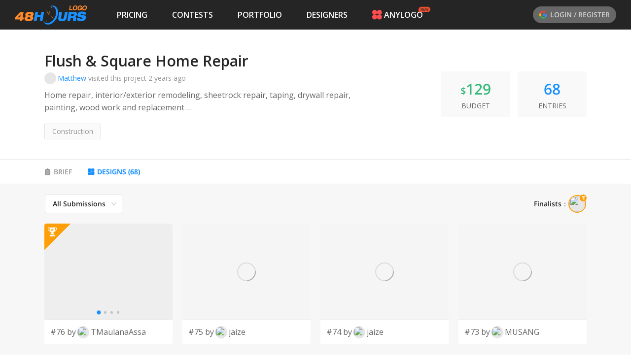

--- FILE ---
content_type: text/html; charset=utf-8
request_url: https://www.48hourslogo.com/contest/126541?a=designs
body_size: 27289
content:
<!DOCTYPE html><html lang="en"><head><meta charSet="utf-8"/><meta name="twitter:card" content="summary_large_image"/><meta property="fb:app_id" content="380462596534653"/><meta name="X-UA-Compatible" content="IE=edge, chrome=1"/><meta name="viewport" content="width=device-width, initial-scale=1.0, maximum-scale=1.0, user-scalable=no, viewport-fit=cover"/><link rel="preconnect" href="https://fonts.gstatic.com" crossorigin=""/><link rel="dns-prefetch" href="https://fonts.gstatic.com"/><style>@font-face{font-family:open sans;font-style:italic;font-weight:300;font-stretch:100%;font-display:swap;src:url(https://fonts.gstatic.com/s/opensans/v26/memtYaGs126MiZpBA-UFUIcVXSCEkx2cmqvXlWqWtE6FxZCJgvAQ.woff2)format('woff2');unicode-range:U+460-52F,U+1C80-1C88,U+20B4,U+2DE0-2DFF,U+A640-A69F,U+FE2E-FE2F}@font-face{font-family:open sans;font-style:italic;font-weight:300;font-stretch:100%;font-display:swap;src:url(https://fonts.gstatic.com/s/opensans/v26/memtYaGs126MiZpBA-UFUIcVXSCEkx2cmqvXlWqWvU6FxZCJgvAQ.woff2)format('woff2');unicode-range:U+400-45F,U+490-491,U+4B0-4B1,U+2116}@font-face{font-family:open sans;font-style:italic;font-weight:300;font-stretch:100%;font-display:swap;src:url(https://fonts.gstatic.com/s/opensans/v26/memtYaGs126MiZpBA-UFUIcVXSCEkx2cmqvXlWqWtU6FxZCJgvAQ.woff2)format('woff2');unicode-range:U+1F??}@font-face{font-family:open sans;font-style:italic;font-weight:300;font-stretch:100%;font-display:swap;src:url(https://fonts.gstatic.com/s/opensans/v26/memtYaGs126MiZpBA-UFUIcVXSCEkx2cmqvXlWqWuk6FxZCJgvAQ.woff2)format('woff2');unicode-range:U+370-3FF}@font-face{font-family:open sans;font-style:italic;font-weight:300;font-stretch:100%;font-display:swap;src:url(https://fonts.gstatic.com/s/opensans/v26/memtYaGs126MiZpBA-UFUIcVXSCEkx2cmqvXlWqWu06FxZCJgvAQ.woff2)format('woff2');unicode-range:U+590-5FF,U+20AA,U+25CC,U+FB1D-FB4F}@font-face{font-family:open sans;font-style:italic;font-weight:300;font-stretch:100%;font-display:swap;src:url(https://fonts.gstatic.com/s/opensans/v26/memtYaGs126MiZpBA-UFUIcVXSCEkx2cmqvXlWqWtk6FxZCJgvAQ.woff2)format('woff2');unicode-range:U+102-103,U+110-111,U+128-129,U+168-169,U+1A0-1A1,U+1AF-1B0,U+1EA0-1EF9,U+20AB}@font-face{font-family:open sans;font-style:italic;font-weight:300;font-stretch:100%;font-display:swap;src:url(https://fonts.gstatic.com/s/opensans/v26/memtYaGs126MiZpBA-UFUIcVXSCEkx2cmqvXlWqWt06FxZCJgvAQ.woff2)format('woff2');unicode-range:U+100-24F,U+259,U+1E??,U+2020,U+20A0-20AB,U+20AD-20CF,U+2113,U+2C60-2C7F,U+A720-A7FF}@font-face{font-family:open sans;font-style:italic;font-weight:300;font-stretch:100%;font-display:swap;src:url(https://fonts.gstatic.com/s/opensans/v26/memtYaGs126MiZpBA-UFUIcVXSCEkx2cmqvXlWqWuU6FxZCJgg.woff2)format('woff2');unicode-range:U+??,U+131,U+152-153,U+2BB-2BC,U+2C6,U+2DA,U+2DC,U+2000-206F,U+2074,U+20AC,U+2122,U+2191,U+2193,U+2212,U+2215,U+FEFF,U+FFFD}@font-face{font-family:open sans;font-style:italic;font-weight:400;font-stretch:100%;font-display:swap;src:url(https://fonts.gstatic.com/s/opensans/v26/memtYaGs126MiZpBA-UFUIcVXSCEkx2cmqvXlWqWtE6FxZCJgvAQ.woff2)format('woff2');unicode-range:U+460-52F,U+1C80-1C88,U+20B4,U+2DE0-2DFF,U+A640-A69F,U+FE2E-FE2F}@font-face{font-family:open sans;font-style:italic;font-weight:400;font-stretch:100%;font-display:swap;src:url(https://fonts.gstatic.com/s/opensans/v26/memtYaGs126MiZpBA-UFUIcVXSCEkx2cmqvXlWqWvU6FxZCJgvAQ.woff2)format('woff2');unicode-range:U+400-45F,U+490-491,U+4B0-4B1,U+2116}@font-face{font-family:open sans;font-style:italic;font-weight:400;font-stretch:100%;font-display:swap;src:url(https://fonts.gstatic.com/s/opensans/v26/memtYaGs126MiZpBA-UFUIcVXSCEkx2cmqvXlWqWtU6FxZCJgvAQ.woff2)format('woff2');unicode-range:U+1F??}@font-face{font-family:open sans;font-style:italic;font-weight:400;font-stretch:100%;font-display:swap;src:url(https://fonts.gstatic.com/s/opensans/v26/memtYaGs126MiZpBA-UFUIcVXSCEkx2cmqvXlWqWuk6FxZCJgvAQ.woff2)format('woff2');unicode-range:U+370-3FF}@font-face{font-family:open sans;font-style:italic;font-weight:400;font-stretch:100%;font-display:swap;src:url(https://fonts.gstatic.com/s/opensans/v26/memtYaGs126MiZpBA-UFUIcVXSCEkx2cmqvXlWqWu06FxZCJgvAQ.woff2)format('woff2');unicode-range:U+590-5FF,U+20AA,U+25CC,U+FB1D-FB4F}@font-face{font-family:open sans;font-style:italic;font-weight:400;font-stretch:100%;font-display:swap;src:url(https://fonts.gstatic.com/s/opensans/v26/memtYaGs126MiZpBA-UFUIcVXSCEkx2cmqvXlWqWtk6FxZCJgvAQ.woff2)format('woff2');unicode-range:U+102-103,U+110-111,U+128-129,U+168-169,U+1A0-1A1,U+1AF-1B0,U+1EA0-1EF9,U+20AB}@font-face{font-family:open sans;font-style:italic;font-weight:400;font-stretch:100%;font-display:swap;src:url(https://fonts.gstatic.com/s/opensans/v26/memtYaGs126MiZpBA-UFUIcVXSCEkx2cmqvXlWqWt06FxZCJgvAQ.woff2)format('woff2');unicode-range:U+100-24F,U+259,U+1E??,U+2020,U+20A0-20AB,U+20AD-20CF,U+2113,U+2C60-2C7F,U+A720-A7FF}@font-face{font-family:open sans;font-style:italic;font-weight:400;font-stretch:100%;font-display:swap;src:url(https://fonts.gstatic.com/s/opensans/v26/memtYaGs126MiZpBA-UFUIcVXSCEkx2cmqvXlWqWuU6FxZCJgg.woff2)format('woff2');unicode-range:U+??,U+131,U+152-153,U+2BB-2BC,U+2C6,U+2DA,U+2DC,U+2000-206F,U+2074,U+20AC,U+2122,U+2191,U+2193,U+2212,U+2215,U+FEFF,U+FFFD}@font-face{font-family:open sans;font-style:italic;font-weight:600;font-stretch:100%;font-display:swap;src:url(https://fonts.gstatic.com/s/opensans/v26/memtYaGs126MiZpBA-UFUIcVXSCEkx2cmqvXlWqWtE6FxZCJgvAQ.woff2)format('woff2');unicode-range:U+460-52F,U+1C80-1C88,U+20B4,U+2DE0-2DFF,U+A640-A69F,U+FE2E-FE2F}@font-face{font-family:open sans;font-style:italic;font-weight:600;font-stretch:100%;font-display:swap;src:url(https://fonts.gstatic.com/s/opensans/v26/memtYaGs126MiZpBA-UFUIcVXSCEkx2cmqvXlWqWvU6FxZCJgvAQ.woff2)format('woff2');unicode-range:U+400-45F,U+490-491,U+4B0-4B1,U+2116}@font-face{font-family:open sans;font-style:italic;font-weight:600;font-stretch:100%;font-display:swap;src:url(https://fonts.gstatic.com/s/opensans/v26/memtYaGs126MiZpBA-UFUIcVXSCEkx2cmqvXlWqWtU6FxZCJgvAQ.woff2)format('woff2');unicode-range:U+1F??}@font-face{font-family:open sans;font-style:italic;font-weight:600;font-stretch:100%;font-display:swap;src:url(https://fonts.gstatic.com/s/opensans/v26/memtYaGs126MiZpBA-UFUIcVXSCEkx2cmqvXlWqWuk6FxZCJgvAQ.woff2)format('woff2');unicode-range:U+370-3FF}@font-face{font-family:open sans;font-style:italic;font-weight:600;font-stretch:100%;font-display:swap;src:url(https://fonts.gstatic.com/s/opensans/v26/memtYaGs126MiZpBA-UFUIcVXSCEkx2cmqvXlWqWu06FxZCJgvAQ.woff2)format('woff2');unicode-range:U+590-5FF,U+20AA,U+25CC,U+FB1D-FB4F}@font-face{font-family:open sans;font-style:italic;font-weight:600;font-stretch:100%;font-display:swap;src:url(https://fonts.gstatic.com/s/opensans/v26/memtYaGs126MiZpBA-UFUIcVXSCEkx2cmqvXlWqWtk6FxZCJgvAQ.woff2)format('woff2');unicode-range:U+102-103,U+110-111,U+128-129,U+168-169,U+1A0-1A1,U+1AF-1B0,U+1EA0-1EF9,U+20AB}@font-face{font-family:open sans;font-style:italic;font-weight:600;font-stretch:100%;font-display:swap;src:url(https://fonts.gstatic.com/s/opensans/v26/memtYaGs126MiZpBA-UFUIcVXSCEkx2cmqvXlWqWt06FxZCJgvAQ.woff2)format('woff2');unicode-range:U+100-24F,U+259,U+1E??,U+2020,U+20A0-20AB,U+20AD-20CF,U+2113,U+2C60-2C7F,U+A720-A7FF}@font-face{font-family:open sans;font-style:italic;font-weight:600;font-stretch:100%;font-display:swap;src:url(https://fonts.gstatic.com/s/opensans/v26/memtYaGs126MiZpBA-UFUIcVXSCEkx2cmqvXlWqWuU6FxZCJgg.woff2)format('woff2');unicode-range:U+??,U+131,U+152-153,U+2BB-2BC,U+2C6,U+2DA,U+2DC,U+2000-206F,U+2074,U+20AC,U+2122,U+2191,U+2193,U+2212,U+2215,U+FEFF,U+FFFD}@font-face{font-family:open sans;font-style:italic;font-weight:700;font-stretch:100%;font-display:swap;src:url(https://fonts.gstatic.com/s/opensans/v26/memtYaGs126MiZpBA-UFUIcVXSCEkx2cmqvXlWqWtE6FxZCJgvAQ.woff2)format('woff2');unicode-range:U+460-52F,U+1C80-1C88,U+20B4,U+2DE0-2DFF,U+A640-A69F,U+FE2E-FE2F}@font-face{font-family:open sans;font-style:italic;font-weight:700;font-stretch:100%;font-display:swap;src:url(https://fonts.gstatic.com/s/opensans/v26/memtYaGs126MiZpBA-UFUIcVXSCEkx2cmqvXlWqWvU6FxZCJgvAQ.woff2)format('woff2');unicode-range:U+400-45F,U+490-491,U+4B0-4B1,U+2116}@font-face{font-family:open sans;font-style:italic;font-weight:700;font-stretch:100%;font-display:swap;src:url(https://fonts.gstatic.com/s/opensans/v26/memtYaGs126MiZpBA-UFUIcVXSCEkx2cmqvXlWqWtU6FxZCJgvAQ.woff2)format('woff2');unicode-range:U+1F??}@font-face{font-family:open sans;font-style:italic;font-weight:700;font-stretch:100%;font-display:swap;src:url(https://fonts.gstatic.com/s/opensans/v26/memtYaGs126MiZpBA-UFUIcVXSCEkx2cmqvXlWqWuk6FxZCJgvAQ.woff2)format('woff2');unicode-range:U+370-3FF}@font-face{font-family:open sans;font-style:italic;font-weight:700;font-stretch:100%;font-display:swap;src:url(https://fonts.gstatic.com/s/opensans/v26/memtYaGs126MiZpBA-UFUIcVXSCEkx2cmqvXlWqWu06FxZCJgvAQ.woff2)format('woff2');unicode-range:U+590-5FF,U+20AA,U+25CC,U+FB1D-FB4F}@font-face{font-family:open sans;font-style:italic;font-weight:700;font-stretch:100%;font-display:swap;src:url(https://fonts.gstatic.com/s/opensans/v26/memtYaGs126MiZpBA-UFUIcVXSCEkx2cmqvXlWqWtk6FxZCJgvAQ.woff2)format('woff2');unicode-range:U+102-103,U+110-111,U+128-129,U+168-169,U+1A0-1A1,U+1AF-1B0,U+1EA0-1EF9,U+20AB}@font-face{font-family:open sans;font-style:italic;font-weight:700;font-stretch:100%;font-display:swap;src:url(https://fonts.gstatic.com/s/opensans/v26/memtYaGs126MiZpBA-UFUIcVXSCEkx2cmqvXlWqWt06FxZCJgvAQ.woff2)format('woff2');unicode-range:U+100-24F,U+259,U+1E??,U+2020,U+20A0-20AB,U+20AD-20CF,U+2113,U+2C60-2C7F,U+A720-A7FF}@font-face{font-family:open sans;font-style:italic;font-weight:700;font-stretch:100%;font-display:swap;src:url(https://fonts.gstatic.com/s/opensans/v26/memtYaGs126MiZpBA-UFUIcVXSCEkx2cmqvXlWqWuU6FxZCJgg.woff2)format('woff2');unicode-range:U+??,U+131,U+152-153,U+2BB-2BC,U+2C6,U+2DA,U+2DC,U+2000-206F,U+2074,U+20AC,U+2122,U+2191,U+2193,U+2212,U+2215,U+FEFF,U+FFFD}@font-face{font-family:open sans;font-style:italic;font-weight:800;font-stretch:100%;font-display:swap;src:url(https://fonts.gstatic.com/s/opensans/v26/memtYaGs126MiZpBA-UFUIcVXSCEkx2cmqvXlWqWtE6FxZCJgvAQ.woff2)format('woff2');unicode-range:U+460-52F,U+1C80-1C88,U+20B4,U+2DE0-2DFF,U+A640-A69F,U+FE2E-FE2F}@font-face{font-family:open sans;font-style:italic;font-weight:800;font-stretch:100%;font-display:swap;src:url(https://fonts.gstatic.com/s/opensans/v26/memtYaGs126MiZpBA-UFUIcVXSCEkx2cmqvXlWqWvU6FxZCJgvAQ.woff2)format('woff2');unicode-range:U+400-45F,U+490-491,U+4B0-4B1,U+2116}@font-face{font-family:open sans;font-style:italic;font-weight:800;font-stretch:100%;font-display:swap;src:url(https://fonts.gstatic.com/s/opensans/v26/memtYaGs126MiZpBA-UFUIcVXSCEkx2cmqvXlWqWtU6FxZCJgvAQ.woff2)format('woff2');unicode-range:U+1F??}@font-face{font-family:open sans;font-style:italic;font-weight:800;font-stretch:100%;font-display:swap;src:url(https://fonts.gstatic.com/s/opensans/v26/memtYaGs126MiZpBA-UFUIcVXSCEkx2cmqvXlWqWuk6FxZCJgvAQ.woff2)format('woff2');unicode-range:U+370-3FF}@font-face{font-family:open sans;font-style:italic;font-weight:800;font-stretch:100%;font-display:swap;src:url(https://fonts.gstatic.com/s/opensans/v26/memtYaGs126MiZpBA-UFUIcVXSCEkx2cmqvXlWqWu06FxZCJgvAQ.woff2)format('woff2');unicode-range:U+590-5FF,U+20AA,U+25CC,U+FB1D-FB4F}@font-face{font-family:open sans;font-style:italic;font-weight:800;font-stretch:100%;font-display:swap;src:url(https://fonts.gstatic.com/s/opensans/v26/memtYaGs126MiZpBA-UFUIcVXSCEkx2cmqvXlWqWtk6FxZCJgvAQ.woff2)format('woff2');unicode-range:U+102-103,U+110-111,U+128-129,U+168-169,U+1A0-1A1,U+1AF-1B0,U+1EA0-1EF9,U+20AB}@font-face{font-family:open sans;font-style:italic;font-weight:800;font-stretch:100%;font-display:swap;src:url(https://fonts.gstatic.com/s/opensans/v26/memtYaGs126MiZpBA-UFUIcVXSCEkx2cmqvXlWqWt06FxZCJgvAQ.woff2)format('woff2');unicode-range:U+100-24F,U+259,U+1E??,U+2020,U+20A0-20AB,U+20AD-20CF,U+2113,U+2C60-2C7F,U+A720-A7FF}@font-face{font-family:open sans;font-style:italic;font-weight:800;font-stretch:100%;font-display:swap;src:url(https://fonts.gstatic.com/s/opensans/v26/memtYaGs126MiZpBA-UFUIcVXSCEkx2cmqvXlWqWuU6FxZCJgg.woff2)format('woff2');unicode-range:U+??,U+131,U+152-153,U+2BB-2BC,U+2C6,U+2DA,U+2DC,U+2000-206F,U+2074,U+20AC,U+2122,U+2191,U+2193,U+2212,U+2215,U+FEFF,U+FFFD}@font-face{font-family:open sans;font-style:normal;font-weight:300;font-stretch:100%;font-display:swap;src:url(https://fonts.gstatic.com/s/opensans/v26/memvYaGs126MiZpBA-UvWbX2vVnXBbObj2OVTSKmu0SC55K5gw.woff2)format('woff2');unicode-range:U+460-52F,U+1C80-1C88,U+20B4,U+2DE0-2DFF,U+A640-A69F,U+FE2E-FE2F}@font-face{font-family:open sans;font-style:normal;font-weight:300;font-stretch:100%;font-display:swap;src:url(https://fonts.gstatic.com/s/opensans/v26/memvYaGs126MiZpBA-UvWbX2vVnXBbObj2OVTSumu0SC55K5gw.woff2)format('woff2');unicode-range:U+400-45F,U+490-491,U+4B0-4B1,U+2116}@font-face{font-family:open sans;font-style:normal;font-weight:300;font-stretch:100%;font-display:swap;src:url(https://fonts.gstatic.com/s/opensans/v26/memvYaGs126MiZpBA-UvWbX2vVnXBbObj2OVTSOmu0SC55K5gw.woff2)format('woff2');unicode-range:U+1F??}@font-face{font-family:open sans;font-style:normal;font-weight:300;font-stretch:100%;font-display:swap;src:url(https://fonts.gstatic.com/s/opensans/v26/memvYaGs126MiZpBA-UvWbX2vVnXBbObj2OVTSymu0SC55K5gw.woff2)format('woff2');unicode-range:U+370-3FF}@font-face{font-family:open sans;font-style:normal;font-weight:300;font-stretch:100%;font-display:swap;src:url(https://fonts.gstatic.com/s/opensans/v26/memvYaGs126MiZpBA-UvWbX2vVnXBbObj2OVTS2mu0SC55K5gw.woff2)format('woff2');unicode-range:U+590-5FF,U+20AA,U+25CC,U+FB1D-FB4F}@font-face{font-family:open sans;font-style:normal;font-weight:300;font-stretch:100%;font-display:swap;src:url(https://fonts.gstatic.com/s/opensans/v26/memvYaGs126MiZpBA-UvWbX2vVnXBbObj2OVTSCmu0SC55K5gw.woff2)format('woff2');unicode-range:U+102-103,U+110-111,U+128-129,U+168-169,U+1A0-1A1,U+1AF-1B0,U+1EA0-1EF9,U+20AB}@font-face{font-family:open sans;font-style:normal;font-weight:300;font-stretch:100%;font-display:swap;src:url(https://fonts.gstatic.com/s/opensans/v26/memvYaGs126MiZpBA-UvWbX2vVnXBbObj2OVTSGmu0SC55K5gw.woff2)format('woff2');unicode-range:U+100-24F,U+259,U+1E??,U+2020,U+20A0-20AB,U+20AD-20CF,U+2113,U+2C60-2C7F,U+A720-A7FF}@font-face{font-family:open sans;font-style:normal;font-weight:300;font-stretch:100%;font-display:swap;src:url(https://fonts.gstatic.com/s/opensans/v26/memvYaGs126MiZpBA-UvWbX2vVnXBbObj2OVTS-mu0SC55I.woff2)format('woff2');unicode-range:U+??,U+131,U+152-153,U+2BB-2BC,U+2C6,U+2DA,U+2DC,U+2000-206F,U+2074,U+20AC,U+2122,U+2191,U+2193,U+2212,U+2215,U+FEFF,U+FFFD}@font-face{font-family:open sans;font-style:normal;font-weight:400;font-stretch:100%;font-display:swap;src:url(https://fonts.gstatic.com/s/opensans/v26/memvYaGs126MiZpBA-UvWbX2vVnXBbObj2OVTSKmu0SC55K5gw.woff2)format('woff2');unicode-range:U+460-52F,U+1C80-1C88,U+20B4,U+2DE0-2DFF,U+A640-A69F,U+FE2E-FE2F}@font-face{font-family:open sans;font-style:normal;font-weight:400;font-stretch:100%;font-display:swap;src:url(https://fonts.gstatic.com/s/opensans/v26/memvYaGs126MiZpBA-UvWbX2vVnXBbObj2OVTSumu0SC55K5gw.woff2)format('woff2');unicode-range:U+400-45F,U+490-491,U+4B0-4B1,U+2116}@font-face{font-family:open sans;font-style:normal;font-weight:400;font-stretch:100%;font-display:swap;src:url(https://fonts.gstatic.com/s/opensans/v26/memvYaGs126MiZpBA-UvWbX2vVnXBbObj2OVTSOmu0SC55K5gw.woff2)format('woff2');unicode-range:U+1F??}@font-face{font-family:open sans;font-style:normal;font-weight:400;font-stretch:100%;font-display:swap;src:url(https://fonts.gstatic.com/s/opensans/v26/memvYaGs126MiZpBA-UvWbX2vVnXBbObj2OVTSymu0SC55K5gw.woff2)format('woff2');unicode-range:U+370-3FF}@font-face{font-family:open sans;font-style:normal;font-weight:400;font-stretch:100%;font-display:swap;src:url(https://fonts.gstatic.com/s/opensans/v26/memvYaGs126MiZpBA-UvWbX2vVnXBbObj2OVTS2mu0SC55K5gw.woff2)format('woff2');unicode-range:U+590-5FF,U+20AA,U+25CC,U+FB1D-FB4F}@font-face{font-family:open sans;font-style:normal;font-weight:400;font-stretch:100%;font-display:swap;src:url(https://fonts.gstatic.com/s/opensans/v26/memvYaGs126MiZpBA-UvWbX2vVnXBbObj2OVTSCmu0SC55K5gw.woff2)format('woff2');unicode-range:U+102-103,U+110-111,U+128-129,U+168-169,U+1A0-1A1,U+1AF-1B0,U+1EA0-1EF9,U+20AB}@font-face{font-family:open sans;font-style:normal;font-weight:400;font-stretch:100%;font-display:swap;src:url(https://fonts.gstatic.com/s/opensans/v26/memvYaGs126MiZpBA-UvWbX2vVnXBbObj2OVTSGmu0SC55K5gw.woff2)format('woff2');unicode-range:U+100-24F,U+259,U+1E??,U+2020,U+20A0-20AB,U+20AD-20CF,U+2113,U+2C60-2C7F,U+A720-A7FF}@font-face{font-family:open sans;font-style:normal;font-weight:400;font-stretch:100%;font-display:swap;src:url(https://fonts.gstatic.com/s/opensans/v26/memvYaGs126MiZpBA-UvWbX2vVnXBbObj2OVTS-mu0SC55I.woff2)format('woff2');unicode-range:U+??,U+131,U+152-153,U+2BB-2BC,U+2C6,U+2DA,U+2DC,U+2000-206F,U+2074,U+20AC,U+2122,U+2191,U+2193,U+2212,U+2215,U+FEFF,U+FFFD}@font-face{font-family:open sans;font-style:normal;font-weight:600;font-stretch:100%;font-display:swap;src:url(https://fonts.gstatic.com/s/opensans/v26/memvYaGs126MiZpBA-UvWbX2vVnXBbObj2OVTSKmu0SC55K5gw.woff2)format('woff2');unicode-range:U+460-52F,U+1C80-1C88,U+20B4,U+2DE0-2DFF,U+A640-A69F,U+FE2E-FE2F}@font-face{font-family:open sans;font-style:normal;font-weight:600;font-stretch:100%;font-display:swap;src:url(https://fonts.gstatic.com/s/opensans/v26/memvYaGs126MiZpBA-UvWbX2vVnXBbObj2OVTSumu0SC55K5gw.woff2)format('woff2');unicode-range:U+400-45F,U+490-491,U+4B0-4B1,U+2116}@font-face{font-family:open sans;font-style:normal;font-weight:600;font-stretch:100%;font-display:swap;src:url(https://fonts.gstatic.com/s/opensans/v26/memvYaGs126MiZpBA-UvWbX2vVnXBbObj2OVTSOmu0SC55K5gw.woff2)format('woff2');unicode-range:U+1F??}@font-face{font-family:open sans;font-style:normal;font-weight:600;font-stretch:100%;font-display:swap;src:url(https://fonts.gstatic.com/s/opensans/v26/memvYaGs126MiZpBA-UvWbX2vVnXBbObj2OVTSymu0SC55K5gw.woff2)format('woff2');unicode-range:U+370-3FF}@font-face{font-family:open sans;font-style:normal;font-weight:600;font-stretch:100%;font-display:swap;src:url(https://fonts.gstatic.com/s/opensans/v26/memvYaGs126MiZpBA-UvWbX2vVnXBbObj2OVTS2mu0SC55K5gw.woff2)format('woff2');unicode-range:U+590-5FF,U+20AA,U+25CC,U+FB1D-FB4F}@font-face{font-family:open sans;font-style:normal;font-weight:600;font-stretch:100%;font-display:swap;src:url(https://fonts.gstatic.com/s/opensans/v26/memvYaGs126MiZpBA-UvWbX2vVnXBbObj2OVTSCmu0SC55K5gw.woff2)format('woff2');unicode-range:U+102-103,U+110-111,U+128-129,U+168-169,U+1A0-1A1,U+1AF-1B0,U+1EA0-1EF9,U+20AB}@font-face{font-family:open sans;font-style:normal;font-weight:600;font-stretch:100%;font-display:swap;src:url(https://fonts.gstatic.com/s/opensans/v26/memvYaGs126MiZpBA-UvWbX2vVnXBbObj2OVTSGmu0SC55K5gw.woff2)format('woff2');unicode-range:U+100-24F,U+259,U+1E??,U+2020,U+20A0-20AB,U+20AD-20CF,U+2113,U+2C60-2C7F,U+A720-A7FF}@font-face{font-family:open sans;font-style:normal;font-weight:600;font-stretch:100%;font-display:swap;src:url(https://fonts.gstatic.com/s/opensans/v26/memvYaGs126MiZpBA-UvWbX2vVnXBbObj2OVTS-mu0SC55I.woff2)format('woff2');unicode-range:U+??,U+131,U+152-153,U+2BB-2BC,U+2C6,U+2DA,U+2DC,U+2000-206F,U+2074,U+20AC,U+2122,U+2191,U+2193,U+2212,U+2215,U+FEFF,U+FFFD}@font-face{font-family:open sans;font-style:normal;font-weight:700;font-stretch:100%;font-display:swap;src:url(https://fonts.gstatic.com/s/opensans/v26/memvYaGs126MiZpBA-UvWbX2vVnXBbObj2OVTSKmu0SC55K5gw.woff2)format('woff2');unicode-range:U+460-52F,U+1C80-1C88,U+20B4,U+2DE0-2DFF,U+A640-A69F,U+FE2E-FE2F}@font-face{font-family:open sans;font-style:normal;font-weight:700;font-stretch:100%;font-display:swap;src:url(https://fonts.gstatic.com/s/opensans/v26/memvYaGs126MiZpBA-UvWbX2vVnXBbObj2OVTSumu0SC55K5gw.woff2)format('woff2');unicode-range:U+400-45F,U+490-491,U+4B0-4B1,U+2116}@font-face{font-family:open sans;font-style:normal;font-weight:700;font-stretch:100%;font-display:swap;src:url(https://fonts.gstatic.com/s/opensans/v26/memvYaGs126MiZpBA-UvWbX2vVnXBbObj2OVTSOmu0SC55K5gw.woff2)format('woff2');unicode-range:U+1F??}@font-face{font-family:open sans;font-style:normal;font-weight:700;font-stretch:100%;font-display:swap;src:url(https://fonts.gstatic.com/s/opensans/v26/memvYaGs126MiZpBA-UvWbX2vVnXBbObj2OVTSymu0SC55K5gw.woff2)format('woff2');unicode-range:U+370-3FF}@font-face{font-family:open sans;font-style:normal;font-weight:700;font-stretch:100%;font-display:swap;src:url(https://fonts.gstatic.com/s/opensans/v26/memvYaGs126MiZpBA-UvWbX2vVnXBbObj2OVTS2mu0SC55K5gw.woff2)format('woff2');unicode-range:U+590-5FF,U+20AA,U+25CC,U+FB1D-FB4F}@font-face{font-family:open sans;font-style:normal;font-weight:700;font-stretch:100%;font-display:swap;src:url(https://fonts.gstatic.com/s/opensans/v26/memvYaGs126MiZpBA-UvWbX2vVnXBbObj2OVTSCmu0SC55K5gw.woff2)format('woff2');unicode-range:U+102-103,U+110-111,U+128-129,U+168-169,U+1A0-1A1,U+1AF-1B0,U+1EA0-1EF9,U+20AB}@font-face{font-family:open sans;font-style:normal;font-weight:700;font-stretch:100%;font-display:swap;src:url(https://fonts.gstatic.com/s/opensans/v26/memvYaGs126MiZpBA-UvWbX2vVnXBbObj2OVTSGmu0SC55K5gw.woff2)format('woff2');unicode-range:U+100-24F,U+259,U+1E??,U+2020,U+20A0-20AB,U+20AD-20CF,U+2113,U+2C60-2C7F,U+A720-A7FF}@font-face{font-family:open sans;font-style:normal;font-weight:700;font-stretch:100%;font-display:swap;src:url(https://fonts.gstatic.com/s/opensans/v26/memvYaGs126MiZpBA-UvWbX2vVnXBbObj2OVTS-mu0SC55I.woff2)format('woff2');unicode-range:U+??,U+131,U+152-153,U+2BB-2BC,U+2C6,U+2DA,U+2DC,U+2000-206F,U+2074,U+20AC,U+2122,U+2191,U+2193,U+2212,U+2215,U+FEFF,U+FFFD}@font-face{font-family:open sans;font-style:normal;font-weight:800;font-stretch:100%;font-display:swap;src:url(https://fonts.gstatic.com/s/opensans/v26/memvYaGs126MiZpBA-UvWbX2vVnXBbObj2OVTSKmu0SC55K5gw.woff2)format('woff2');unicode-range:U+460-52F,U+1C80-1C88,U+20B4,U+2DE0-2DFF,U+A640-A69F,U+FE2E-FE2F}@font-face{font-family:open sans;font-style:normal;font-weight:800;font-stretch:100%;font-display:swap;src:url(https://fonts.gstatic.com/s/opensans/v26/memvYaGs126MiZpBA-UvWbX2vVnXBbObj2OVTSumu0SC55K5gw.woff2)format('woff2');unicode-range:U+400-45F,U+490-491,U+4B0-4B1,U+2116}@font-face{font-family:open sans;font-style:normal;font-weight:800;font-stretch:100%;font-display:swap;src:url(https://fonts.gstatic.com/s/opensans/v26/memvYaGs126MiZpBA-UvWbX2vVnXBbObj2OVTSOmu0SC55K5gw.woff2)format('woff2');unicode-range:U+1F??}@font-face{font-family:open sans;font-style:normal;font-weight:800;font-stretch:100%;font-display:swap;src:url(https://fonts.gstatic.com/s/opensans/v26/memvYaGs126MiZpBA-UvWbX2vVnXBbObj2OVTSymu0SC55K5gw.woff2)format('woff2');unicode-range:U+370-3FF}@font-face{font-family:open sans;font-style:normal;font-weight:800;font-stretch:100%;font-display:swap;src:url(https://fonts.gstatic.com/s/opensans/v26/memvYaGs126MiZpBA-UvWbX2vVnXBbObj2OVTS2mu0SC55K5gw.woff2)format('woff2');unicode-range:U+590-5FF,U+20AA,U+25CC,U+FB1D-FB4F}@font-face{font-family:open sans;font-style:normal;font-weight:800;font-stretch:100%;font-display:swap;src:url(https://fonts.gstatic.com/s/opensans/v26/memvYaGs126MiZpBA-UvWbX2vVnXBbObj2OVTSCmu0SC55K5gw.woff2)format('woff2');unicode-range:U+102-103,U+110-111,U+128-129,U+168-169,U+1A0-1A1,U+1AF-1B0,U+1EA0-1EF9,U+20AB}@font-face{font-family:open sans;font-style:normal;font-weight:800;font-stretch:100%;font-display:swap;src:url(https://fonts.gstatic.com/s/opensans/v26/memvYaGs126MiZpBA-UvWbX2vVnXBbObj2OVTSGmu0SC55K5gw.woff2)format('woff2');unicode-range:U+100-24F,U+259,U+1E??,U+2020,U+20A0-20AB,U+20AD-20CF,U+2113,U+2C60-2C7F,U+A720-A7FF}@font-face{font-family:open sans;font-style:normal;font-weight:800;font-stretch:100%;font-display:swap;src:url(https://fonts.gstatic.com/s/opensans/v26/memvYaGs126MiZpBA-UvWbX2vVnXBbObj2OVTS-mu0SC55I.woff2)format('woff2');unicode-range:U+??,U+131,U+152-153,U+2BB-2BC,U+2C6,U+2DA,U+2DC,U+2000-206F,U+2074,U+20AC,U+2122,U+2191,U+2193,U+2212,U+2215,U+FEFF,U+FFFD}@font-face{font-family:open sans;font-style:italic;font-weight:500;font-display:swap;src:url(https://fonts.gstatic.com/s/opensans/v18/memnYaGs126MiZpBA-UFUKXGUdhmIqOxjaPXZSk.woff2)format('woff2');unicode-range:U+460-52F,U+1C80-1C88,U+20B4,U+2DE0-2DFF,U+A640-A69F,U+FE2E-FE2F}@font-face{font-family:open sans;font-style:italic;font-weight:500;font-display:swap;src:url(https://fonts.gstatic.com/s/opensans/v18/memnYaGs126MiZpBA-UFUKXGUdhvIqOxjaPXZSk.woff2)format('woff2');unicode-range:U+400-45F,U+490-491,U+4B0-4B1,U+2116}@font-face{font-family:open sans;font-style:italic;font-weight:500;font-display:swap;src:url(https://fonts.gstatic.com/s/opensans/v18/memnYaGs126MiZpBA-UFUKXGUdhnIqOxjaPXZSk.woff2)format('woff2');unicode-range:U+1F??}@font-face{font-family:open sans;font-style:italic;font-weight:500;font-display:swap;src:url(https://fonts.gstatic.com/s/opensans/v18/memnYaGs126MiZpBA-UFUKXGUdhoIqOxjaPXZSk.woff2)format('woff2');unicode-range:U+370-3FF}@font-face{font-family:open sans;font-style:italic;font-weight:500;font-display:swap;src:url(https://fonts.gstatic.com/s/opensans/v18/memnYaGs126MiZpBA-UFUKXGUdhkIqOxjaPXZSk.woff2)format('woff2');unicode-range:U+102-103,U+110-111,U+128-129,U+168-169,U+1A0-1A1,U+1AF-1B0,U+1EA0-1EF9,U+20AB}@font-face{font-family:open sans;font-style:italic;font-weight:500;font-display:swap;src:url(https://fonts.gstatic.com/s/opensans/v18/memnYaGs126MiZpBA-UFUKXGUdhlIqOxjaPXZSk.woff2)format('woff2');unicode-range:U+100-24F,U+259,U+1E??,U+2020,U+20A0-20AB,U+20AD-20CF,U+2113,U+2C60-2C7F,U+A720-A7FF}@font-face{font-family:open sans;font-style:italic;font-weight:500;font-display:swap;src:url(https://fonts.gstatic.com/s/opensans/v18/memnYaGs126MiZpBA-UFUKXGUdhrIqOxjaPX.woff2)format('woff2');unicode-range:U+??,U+131,U+152-153,U+2BB-2BC,U+2C6,U+2DA,U+2DC,U+2000-206F,U+2074,U+20AC,U+2122,U+2191,U+2193,U+2212,U+2215,U+FEFF,U+FFFD}@font-face{font-family:open sans;font-style:normal;font-weight:500;font-display:swap;src:url(https://fonts.gstatic.com/s/opensans/v18/mem5YaGs126MiZpBA-UNirkOX-hpKKSTj5PW.woff2)format('woff2');unicode-range:U+460-52F,U+1C80-1C88,U+20B4,U+2DE0-2DFF,U+A640-A69F,U+FE2E-FE2F}@font-face{font-family:open sans;font-style:normal;font-weight:500;font-display:swap;src:url(https://fonts.gstatic.com/s/opensans/v18/mem5YaGs126MiZpBA-UNirkOVuhpKKSTj5PW.woff2)format('woff2');unicode-range:U+400-45F,U+490-491,U+4B0-4B1,U+2116}@font-face{font-family:open sans;font-style:normal;font-weight:500;font-display:swap;src:url(https://fonts.gstatic.com/s/opensans/v18/mem5YaGs126MiZpBA-UNirkOXuhpKKSTj5PW.woff2)format('woff2');unicode-range:U+1F??}@font-face{font-family:open sans;font-style:normal;font-weight:500;font-display:swap;src:url(https://fonts.gstatic.com/s/opensans/v18/mem5YaGs126MiZpBA-UNirkOUehpKKSTj5PW.woff2)format('woff2');unicode-range:U+370-3FF}@font-face{font-family:open sans;font-style:normal;font-weight:500;font-display:swap;src:url(https://fonts.gstatic.com/s/opensans/v18/mem5YaGs126MiZpBA-UNirkOXehpKKSTj5PW.woff2)format('woff2');unicode-range:U+102-103,U+110-111,U+128-129,U+168-169,U+1A0-1A1,U+1AF-1B0,U+1EA0-1EF9,U+20AB}@font-face{font-family:open sans;font-style:normal;font-weight:500;font-display:swap;src:url(https://fonts.gstatic.com/s/opensans/v18/mem5YaGs126MiZpBA-UNirkOXOhpKKSTj5PW.woff2)format('woff2');unicode-range:U+100-24F,U+259,U+1E??,U+2020,U+20A0-20AB,U+20AD-20CF,U+2113,U+2C60-2C7F,U+A720-A7FF}@font-face{font-family:open sans;font-style:normal;font-weight:500;font-display:swap;src:url(https://fonts.gstatic.com/s/opensans/v18/mem5YaGs126MiZpBA-UNirkOUuhpKKSTjw.woff2)format('woff2');unicode-range:U+??,U+131,U+152-153,U+2BB-2BC,U+2C6,U+2DA,U+2DC,U+2000-206F,U+2074,U+20AC,U+2122,U+2191,U+2193,U+2212,U+2215,U+FEFF,U+FFFD}</style><link rel="preconnect" href="https://at.alicdn.com" crossorigin=""/><link rel="dns-prefetch" href="https://at.alicdn.com"/><link rel="stylesheet" href="https://at.alicdn.com/t/c/font_2067533_gw0m7sqgeyk.css"/><script defer="" data-domain="48hourslogo.com" src="https://plausible.io/js/script.js"></script><link href="https://www.48hourslogo.com/contest/126541" rel="canonical"/><title>Flush &amp; Square Home Repair Logo Design - 48hourslogo</title><meta name="robots" content="index,follow"/><meta name="googlebot" content="index,follow"/><meta name="description" content="Home repair, interior/exterior remodeling, sheetrock repair, taping, drywall repair, painting, wood work and replacement 


Target audience home owners contractors and business owners"/><meta property="og:title" content="Flush &amp; Square Home Repair Logo Design - 48hourslogo"/><meta property="og:description" content="Home repair, interior/exterior remodeling, sheetrock repair, taping, drywall repair, painting, wood work and replacement 


Target audience home owners contractors and business owners"/><meta name="keywords" content="affordable logo design, small business logo, business logo design, logo design contest"/><link rel="stylesheet" href="https://www.48hourslogo.com/_next/static/css/92d59209.9fa8b6c1.chunk.css" data-n-g=""/><link rel="stylesheet" href="https://www.48hourslogo.com/_next/static/css/styles.4ecb5040.chunk.css" data-n-g=""/><noscript data-n-css="true"></noscript><style id="__jsx-224598449">nav.jsx-224598449 a{display:-webkit-box;display:-webkit-flex;display:-ms-flexbox;display:flex;-webkit-align-items:center;-webkit-box-align:center;-ms-flex-align:center;align-items:center;-webkit-box-pack:center;-webkit-justify-content:center;-ms-flex-pack:center;justify-content:center;color:#fff;font-size:1rem;font-weight:600;-webkit-transition:color 0.3s;transition:color 0.3s;}@media screen and (max-width:767px){nav.jsx-224598449 a{line-height:60px;text-align:center;border-bottom:1px solid rgba(0,0,0,0.1);}}@media screen and (min-width:768px){nav.jsx-224598449 a.jsx-224598449+a.jsx-224598449{margin-left:50px;}}</style><style id="__jsx-2355213612">nav.jsx-2355213612 a{display:-webkit-box;display:-webkit-flex;display:-ms-flexbox;display:flex;-webkit-align-items:center;-webkit-box-align:center;-ms-flex-align:center;align-items:center;-webkit-box-pack:center;-webkit-justify-content:center;-ms-flex-pack:center;justify-content:center;color:rgba(0, 0, 0, 0.85);font-size:1rem;font-weight:600;-webkit-transition:color 0.3s;transition:color 0.3s;}@media screen and (max-width:767px){nav.jsx-2355213612 a{line-height:60px;text-align:center;border-bottom:1px solid rgba(0,0,0,0.1);}}@media screen and (min-width:768px){nav.jsx-2355213612 a.jsx-2355213612+a.jsx-2355213612{margin-left:50px;}}</style><style id="__jsx-2728844500">header.jsx-2728844500{display:-webkit-box;display:-webkit-flex;display:-ms-flexbox;display:flex;-webkit-align-items:center;-webkit-box-align:center;-ms-flex-align:center;align-items:center;-webkit-box-pack:justify;-webkit-justify-content:space-between;-ms-flex-pack:justify;justify-content:space-between;padding:0 30px;height:60px;background-color:rgba(0, 0, 0, 0.85);-webkit-transition:background-color 0.3s;transition:background-color 0.3s;}@media screen and (max-width:767px){header.jsx-2728844500{padding:0 15px;height:60px;}}.logo.jsx-2728844500{width:147px;height:39px;}@media screen and (max-width:767px){.logo.jsx-2728844500{width:124px;height:33px;}}.notice.jsx-2728844500{cursor:pointer;line-height:0;}.notice.jsx-2728844500 .iconfont{font-size:1.625rem;vertical-align:middle;color:#e1e1e1;-webkit-transition:color 0.3s;transition:color 0.3s;}@media screen and (max-width:767px){.notice.jsx-2728844500 .iconfont{font-size:1.375rem;}}.login.jsx-2728844500{display:inline-block;padding:6px 13px;font-size:0.875rem;font-weight:500;color:#d0d0d0;text-align:center;background-color:rgba(255, 255, 255, 0.3);border-radius:19px;-webkit-transition:0.3s;transition:0.3s;}.login.jsx-2728844500:hover{color:#1890ff;}.login.jsx-2728844500 .iconfont,.login.jsx-2728844500 .anticon{margin-right:6px;font-size:1rem;}@media screen and (max-width:767px){.login.jsx-2728844500 .iconfont,.login.jsx-2728844500 .anticon{display:none;}}.login.jsx-2728844500 .icon-weixin{line-height:1;color:#08c160;vertical-align:-1px;}.login.jsx-2728844500 .anticon-facebook{color:#1777f2;}@media screen and (max-width:767px){.login.jsx-2728844500{padding:5px 15px;}.login.jsx-2728844500 span.jsx-2728844500{display:none;}}</style><style id="__jsx-3883687913">.avatar.jsx-3883687913{position:relative;display:inline-block;line-height:1;}.avatar.jsx-3883687913 .badge.jsx-3883687913{position:absolute;bottom:0;right:0;z-index:100;-webkit-transform-origin:right bottom;-ms-transform-origin:right bottom;transform-origin:right bottom;}</style><style id="__jsx-4004099727">.info.jsx-4004099727{display:-webkit-inline-box;display:-webkit-inline-flex;display:-ms-inline-flexbox;display:inline-flex;-webkit-align-items:center;-webkit-box-align:center;-ms-flex-align:center;align-items:center;vertical-align:top;max-width:100%;}.info.jsx-4004099727 .ant-avatar{min-width:24px;margin-right:3px;}u.jsx-4004099727{overflow:hidden;text-overflow:ellipsis;-webkit-text-decoration:none;text-decoration:none;}</style><style id="__jsx-1822721353">.ant-popover.jsx-1822721353 .ant-popover-inner-content{padding:15px;}</style><style id="__jsx-4174338895">.card.jsx-4174338895 em{font-style:normal;font-size:1rem;color:#1890ff;}.card.jsx-4174338895 em.danger{color:#ff4949;}.card.jsx-4174338895 .ant-skeleton-content .ant-skeleton-paragraph{margin:0;}.card.jsx-4174338895 .ant-skeleton-content .ant-skeleton-paragraph > li{margin-top:8px;}@media screen and (min-width:768px){.card.jsx-4174338895{width:413px;}}u.jsx-4174338895{font-size:1.125rem;font-weight:500;-webkit-text-decoration:none;text-decoration:none;color:#333;}small.jsx-4174338895{display:block;font-size:0.875rem;color:#666;}</style><style id="__jsx-1214928080">.stats.jsx-1214928080{min-width:140px;padding:12px 32px;margin:0;text-align:center;border-radius:4px;background-color:#f9f9f9;}.value.jsx-1214928080{font-size:30px;color:#1890ff;}.title.jsx-1214928080{margin:0;color:#666;}</style><style id="__jsx-501922651">.info.jsx-501922651{display:-webkit-box;display:-webkit-flex;display:-ms-flexbox;display:flex;-webkit-align-items:center;-webkit-box-align:center;-ms-flex-align:center;align-items:center;-webkit-box-pack:justify;-webkit-justify-content:space-between;-ms-flex-pack:justify;justify-content:space-between;padding:40px 90px;background-color:#fff;}@media screen and (max-width:767px){.info.jsx-501922651{padding:20px 15px;}}@media screen and (min-width:768px){.meta.jsx-501922651{max-width:60%;}}.name.jsx-501922651{margin-bottom:0;font-size:1.875rem;font-weight:600;}.name.jsx-501922651 .icon-tag{font-size:1.625rem;-webkit-transition:color 0.3s;transition:color 0.3s;color:#ddd;cursor:pointer;}.name.jsx-501922651 .icon-share-o{font-size:1.625rem;font-weight:500;}@media screen and (max-width:767px){.name.jsx-501922651{font-size:1.25rem;}.name.jsx-501922651 .icon-tag,.name.jsx-501922651 .icon-share-o{font-size:1.125rem;}}.dynamic.jsx-501922651{display:-webkit-box;display:-webkit-flex;display:-ms-flexbox;display:flex;-webkit-align-items:center;-webkit-box-align:center;-ms-flex-align:center;align-items:center;margin-bottom:10px;font-size:0.875rem;color:#969696;}@media screen and (max-width:767px){.dynamic.jsx-501922651{font-size:0.75rem;}}.intro.jsx-501922651{display:-webkit-box;-webkit-box-orient:vertical;-webkit-line-clamp:2;overflow:hidden;font-size:1rem;white-space:pre-line;color:#666;}.intro.jsx-501922651:empty{margin-bottom:-20px;}@media screen and (max-width:767px){.intro.jsx-501922651:empty{margin-bottom:-10px;}}@media screen and (max-width:767px){.intro.jsx-501922651{font-size:0.875rem;}}.tags.jsx-501922651 .ant-tag{padding:5px 15px;margin-top:20px;margin-right:15px;text-align:center;font-size:0.875rem;color:#969696;background-color:#fafafa;border-radius:2px;}@media screen and (max-width:767px){.tags.jsx-501922651 .ant-tag{padding:4px 12px;margin-top:10px;margin-right:10px;font-size:0.75rem;}}.tags.jsx-501922651 a.jsx-501922651 .ant-tag{cursor:inherit;}.tags.jsx-501922651 a.jsx-501922651 .ant-tag:hover{color:#1890ff;border-color:currentColor;}.tags.jsx-501922651 a.type.jsx-501922651 .ant-tag-has-color{color:undefined;border-color:currentColor;}</style><style id="__jsx-4294894437">.arrow.jsx-4294894437{position:absolute;top:50%;z-index:1;width:48px;height:48px;background-color:#fff;border:solid 1px #e5e5e5;border-radius:50%;-webkit-transform:translateY(-50%);-ms-transform:translateY(-50%);transform:translateY(-50%);cursor:pointer;}.arrow.jsx-4294894437 .iconfont{position:absolute;top:50%;left:50%;-webkit-transform:translate(-50%,-50%);-ms-transform:translate(-50%,-50%);transform:translate(-50%,-50%);font-size:0.5rem;font-weight:bold;}.arrow.prev.jsx-4294894437{left:-12px;border-radius:0 50% 50% 0;-webkit-transform:translate(-8%, -50%) scale(0.65);-ms-transform:translate(-8%, -50%) scale(0.65);transform:translate(-8%, -50%) scale(0.65);}.arrow.prev.jsx-4294894437 .iconfont{margin-left:2px;-webkit-transform:translate(-50%,-50%) rotate(90deg);-ms-transform:translate(-50%,-50%) rotate(90deg);transform:translate(-50%,-50%) rotate(90deg);}.arrow.next.jsx-4294894437{right:-12px;border-radius:50% 0 0 50%;-webkit-transform:translate(8%, -50%) scale(0.65);-ms-transform:translate(8%, -50%) scale(0.65);transform:translate(8%, -50%) scale(0.65);}.arrow.next.jsx-4294894437 .iconfont{margin-left:-2px;-webkit-transform:translate(-50%,-50%) rotate(-90deg);-ms-transform:translate(-50%,-50%) rotate(-90deg);transform:translate(-50%,-50%) rotate(-90deg);}</style><style id="__jsx-1981498182">.slick-slider.jsx-1981498182{height:100%;overflow:hidden;}@media screen and (min-width:768px){.slick-slider.jsx-1981498182:hover .arrow:not(.disabled){visibility:visible;opacity:1;}}.slick-slider.jsx-1981498182 .arrow{visibility:hidden;opacity:0;-webkit-transition:0.3s;transition:0.3s;}.slick-slider.jsx-1981498182 .slick-dots{margin-bottom:0;-webkit-align-items:center;-webkit-box-align:center;-ms-flex-align:center;align-items:center;}.slick-slider.jsx-1981498182 .slick-dots li{margin-right:4px;margin-left:4px;width:5px;height:5px;border-radius:50%;}.slick-slider.jsx-1981498182 .slick-dots li button{height:100%;border-radius:50%;background-color:#c2c2c2;opacity:1;}.slick-slider.jsx-1981498182 .slick-dots li button:hover{background-color:#fff;}.slick-slider.jsx-1981498182 .slick-dots .slick-active{-webkit-transform:scale(1.6) translateZ(0);-ms-transform:scale(1.6) translateZ(0);transform:scale(1.6) translateZ(0);}.slick-slider.jsx-1981498182 .slick-dots .slick-active button{background-color:#1890ff;}.slick-slider.jsx-1981498182 .slick-dots .slick-active button:hover{background-color:#1890ff;}</style><style id="__jsx-1865778019">.item.jsx-1865778019{margin:0;border-radius:4px;background-color:#fff;overflow:hidden;-webkit-transition:-webkit-transform 0.3s;-webkit-transition:transform 0.3s;transition:transform 0.3s;isolation:isolate;-webkit-mask-image:radial-gradient(white,black);mask-image:radial-gradient(white,black);}@media screen and (min-width:768px){.item.jsx-1865778019:hover{-webkit-transform:scale(1.03);-ms-transform:scale(1.03);transform:scale(1.03);}.item.jsx-1865778019:hover .bought.jsx-1865778019{opacity:1;}}.item.jsx-1865778019 .ant-image{background-color:#fff;background-image:linear-gradient(45deg,#e6e6e6 25%,transparent 25%,transparent 75%,#e6e6e6 75%,#e6e6e6),linear-gradient(45deg,#e6e6e6 25%,transparent 25%,transparent 75%,#e6e6e6 75%,#e6e6e6);background-position:0 0,8px 8px;background-size:16px 16px;cursor:pointer;}.private.jsx-1865778019{position:relative;padding-bottom:75%;}.private.jsx-1865778019 small.jsx-1865778019{position:absolute;top:50%;left:50%;-webkit-transform:translate(-50%,-50%);-ms-transform:translate(-50%,-50%);transform:translate(-50%,-50%);font-size:0.875rem;color:#969696;white-space:nowrap;text-align:center;}.media.jsx-1865778019{position:relative;padding-bottom:75%;background-color:#eee;}.media.jsx-1865778019 .ant-carousel{position:absolute;top:0;right:0;bottom:0;left:0;}.media.jsx-1865778019 .icon-like{position:absolute;bottom:15px;left:15px;z-index:1;line-height:1;font-size:1.375rem;color:#f85150;pointer-events:none;}@media screen and (max-width:767px){.media.jsx-1865778019 .icon-like{bottom:10px;left:10px;font-size:1.125rem;}}.media.jsx-1865778019 .icon-del,.media.jsx-1865778019 .icon-jspdf,.media.jsx-1865778019 .anticon-eye,.media.jsx-1865778019 .anticon-eye-invisible{position:absolute;font-size:1rem;font-weight:500;color:#bbb;cursor:pointer;opacity:0;-webkit-transition:opacity 0.3s;transition:opacity 0.3s;}@media screen and (max-width:767px){.media.jsx-1865778019 .icon-del,.media.jsx-1865778019 .icon-jspdf,.media.jsx-1865778019 .anticon-eye,.media.jsx-1865778019 .anticon-eye-invisible{opacity:1;}}.media.jsx-1865778019 .icon-del{top:10px;left:10px;}.media.jsx-1865778019 .icon-jspdf{right:10px;bottom:10px;}.media.jsx-1865778019 .anticon-eye,.media.jsx-1865778019 .anticon-eye-invisible{top:10px;right:10px;}.media.jsx-1865778019 .icon-del.ant-popover-open{opacity:1;}@media screen and (min-width:768px){.media.jsx-1865778019:hover .icon-del,.media.jsx-1865778019:hover .icon-jspdf,.media.jsx-1865778019:hover .anticon-eye,.media.jsx-1865778019:hover .anticon-eye-invisible{opacity:1;}}.mark.jsx-1865778019{position:absolute;top:0;left:0;z-index:1;width:54px;height:54px;line-height:1;color:#fff;pointer-events:none;background:linear-gradient(135deg,var(--winner-color) 50%,transparent 0);}@media screen and (max-width:767px){.mark.jsx-1865778019{width:40px;height:40px;}}.mark.jsx-1865778019 .iconfont{position:absolute;top:8px;left:7px;font-size:1.125rem;}@media screen and (max-width:767px){.mark.jsx-1865778019 .iconfont{top:6px;left:5px;font-size:0.875rem;}}.star.jsx-1865778019{position:absolute;bottom:15px;left:15px;z-index:1;line-height:1;font-size:1.875rem;color:#ffc107;pointer-events:none;}.star.jsx-1865778019 span.jsx-1865778019{position:absolute;top:50%;left:50%;-webkit-transform:translate(-50%,-50%);-ms-transform:translate(-50%,-50%);transform:translate(-50%,-50%);font-size:0.875rem;font-weight:bold;color:#333;}@media screen and (max-width:767px){.star.jsx-1865778019{bottom:10px;left:10px;font-size:1.125rem;}.star.jsx-1865778019 span.jsx-1865778019{display:none;}}.info.jsx-1865778019{display:-webkit-box;display:-webkit-flex;display:-ms-flexbox;display:flex;-webkit-align-items:center;-webkit-box-align:center;-ms-flex-align:center;align-items:center;-webkit-box-pack:justify;-webkit-justify-content:space-between;-ms-flex-pack:justify;justify-content:space-between;padding:12px;font-size:1rem;white-space:nowrap;color:#666;border-top:1px solid rgba(0,0,0,0.1);}@media screen and (max-width:767px){.info.jsx-1865778019{padding:5px 10px;font-size:0.875rem;}}.author.jsx-1865778019{display:-webkit-box;display:-webkit-flex;display:-ms-flexbox;display:flex;-webkit-align-items:center;-webkit-box-align:center;-ms-flex-align:center;align-items:center;overflow:hidden;}.author.jsx-1865778019 a{margin-left:3px;color:inherit;overflow:hidden;}.unread.jsx-1865778019{margin-left:10px;-webkit-transform-origin:bottom center;-ms-transform-origin:bottom center;transform-origin:bottom center;-webkit-animation:swing-jsx-1865778019 1s 0.5s linear infinite;animation:swing-jsx-1865778019 1s 0.5s linear infinite;}@-webkit-keyframes swing-jsx-1865778019{10%{-webkit-transform:rotate(15deg);-ms-transform:rotate(15deg);transform:rotate(15deg);}20%{-webkit-transform:rotate(-10deg);-ms-transform:rotate(-10deg);transform:rotate(-10deg);}30%{-webkit-transform:rotate(5deg);-ms-transform:rotate(5deg);transform:rotate(5deg);}40%{-webkit-transform:rotate(-5deg);-ms-transform:rotate(-5deg);transform:rotate(-5deg);}50%,100%{-webkit-transform:rotate(0deg);-ms-transform:rotate(0deg);transform:rotate(0deg);}}@keyframes swing-jsx-1865778019{10%{-webkit-transform:rotate(15deg);-ms-transform:rotate(15deg);transform:rotate(15deg);}20%{-webkit-transform:rotate(-10deg);-ms-transform:rotate(-10deg);transform:rotate(-10deg);}30%{-webkit-transform:rotate(5deg);-ms-transform:rotate(5deg);transform:rotate(5deg);}40%{-webkit-transform:rotate(-5deg);-ms-transform:rotate(-5deg);transform:rotate(-5deg);}50%,100%{-webkit-transform:rotate(0deg);-ms-transform:rotate(0deg);transform:rotate(0deg);}}.bought.jsx-1865778019{margin-left:10px;color:var(--winner-color);-webkit-transition:opacity 0.3s;transition:opacity 0.3s;opacity:0;}.bought.jsx-1865778019:hover{color:var(--winner-color);}@media screen and (max-width:767px){.bought.jsx-1865778019{display:none;}}</style><style id="__jsx-1251925196">.ant-image.jsx-1251925196{position:relative;width:100%;height: 0; padding-bottom:75%;vertical-align:bottom;background-color:#eee;}.ant-image.jsx-1251925196 .ant-image-img{position:absolute;top:0;left:0;width:100%;height:100%;object-fit:cover;}.ant-image.jsx-1251925196 .ant-image-placeholder{background:#f5f5f5 url("data:image/svg+xml,%3Csvg xmlns='http://www.w3.org/2000/svg' width='38' height='38' viewBox='0 0 38 38' stroke='rgba(53,53,53,0.25)'%3E%3Cg transform='translate(1 1)' stroke-width='2' fill='none' fill-rule='evenodd'%3E%3Ccircle stroke-opacity='.55' cx='18' cy='18' r='18'/%3E%3Cpath d='M36 18c0-9.94-8.06-18-18-18'%3E%3CanimateTransform attributeName='transform' type='rotate' from='0 18 18' to='360 18 18' dur='1s' repeatCount='indefinite'/%3E%3C/path%3E%3C/g%3E%3C/svg%3E") no-repeat center/38px;}</style><style id="__jsx-209180708">@media (min-width:1600px){.ant-col-xxl-5{-webkit-flex:0 0 20%;-ms-flex:0 0 20%;flex:0 0 20%;max-width:20%;}}.header.jsx-209180708{display:-webkit-box;display:-webkit-flex;display:-ms-flexbox;display:flex;-webkit-align-items:center;-webkit-box-align:center;-ms-flex-align:center;align-items:center;-webkit-box-pack:justify;-webkit-justify-content:space-between;-ms-flex-pack:justify;justify-content:space-between;margin-bottom:20px;padding:1px;}@media screen and (max-width:767px){.header.jsx-209180708{padding-top:10px;margin-top:-10px;margin-bottom:10px;overflow:auto;}}.header.jsx-209180708 .ant-select-selector{height:38px;padding:0 15px;line-height:38px;font-weight:500;border-radius:4px;}.header.jsx-209180708 .ant-select-selection-item{line-height:36px;}.header.jsx-209180708 .ant-avatar{cursor:pointer;}.header.jsx-209180708 .ant-btn-primary{min-width:120px;height:38px;padding:7px 15px;font-weight:500;}.header.jsx-209180708 .ant-btn-primary .icon-jspdf{font-size:1rem;vertical-align:-2px;}.finalist.jsx-209180708{display:-webkit-box;display:-webkit-flex;display:-ms-flexbox;display:flex;-webkit-flex-shrink:0;-ms-flex-negative:0;flex-shrink:0;-webkit-align-items:center;-webkit-box-align:center;-ms-flex-align:center;align-items:center;margin-left:20px;font-weight:500;}.winner.jsx-209180708,.bought.jsx-209180708{position:relative;display:inline-block;border:2px solid var(--winner-color);border-radius:50%;}.winner.jsx-209180708::after,.bought.jsx-209180708::after{position:absolute;top:-3px;right:-3px;width:24px;height:24px;line-height:24px;font-family:iconfont;font-size:0.75rem;text-align:center;color:#fff;background-color:var(--winner-color);border-radius:50%;-webkit-transform:scale(0.58333);-ms-transform:scale(0.58333);transform:scale(0.58333);-webkit-transform-origin:top right;-ms-transform-origin:top right;transform-origin:top right;}.bought.jsx-209180708::after{content:'\e705';}.winner.jsx-209180708::after{content:'\e6fb';}.tips.jsx-209180708{display:block;margin-top:15px;text-align:center;font-size:0.875rem;color:#969696;}</style><style id="__jsx-1270632866">.ant-tabs-dropdown-menu-item{font-weight:500;color:#969696;}.ant-tabs-dropdown-menu-item .iconfont{margin-right:5px;}.tabs.jsx-1270632866 .ant-tabs-nav{padding:0 90px;margin-bottom:20px;background-color:#fff;border-top:1px solid rgba(0,0,0,0.1);}@media screen and (max-width:767px){.tabs.jsx-1270632866 .ant-tabs-nav{padding:0 15px;margin-bottom:10px;}}.tabs.jsx-1270632866 .ant-tabs-tab{padding:14px 0;font-weight:500;color:#969696;}.tabs.jsx-1270632866 .ant-tabs-tab .iconfont{margin-right:5px;}.tabs.jsx-1270632866 .ant-tabs-content-holder{padding:0 90px 40px;}@media screen and (max-width:767px){.tabs.jsx-1270632866 .ant-tabs-content-holder{padding:0 15px 15px;}}.settings.jsx-1270632866{display:-webkit-box;display:-webkit-flex;display:-ms-flexbox;display:flex;-webkit-align-items:center;-webkit-box-align:center;-ms-flex-align:center;align-items:center;font-size:0.875rem;font-weight:500;color:#969696;cursor:pointer;}.settings.jsx-1270632866 span.jsx-1270632866{margin-left:5px;}@media screen and (max-width:767px){.settings.jsx-1270632866 span.jsx-1270632866{display:none;}}.settings.jsx-1270632866 .anticon{font-size:1rem;}@media screen and (max-width:767px){.settings.jsx-1270632866 .anticon{font-size:1.25rem;}}.settings.jsx-1270632866 .iconfont{font-size:0.875rem;}</style><style id="__jsx-2258141594">footer.jsx-2258141594{position:relative;padding:45px 90px;background-color:#fff;-webkit-transition:background-color 0.3s;transition:background-color 0.3s;}@media screen and (max-width:767px){footer.jsx-2258141594{padding:25px 15px;}}.logo.jsx-2258141594{width:147px;height:39px;}@media screen and (max-width:767px){.logo.jsx-2258141594{width:124px;height:33px;}}nav.jsx-2258141594{margin-top:30px;font-size:1rem;}@media screen and (max-width:767px){nav.jsx-2258141594{margin-right:60px;margin-top:15px;font-size:0.75rem;}}nav.jsx-2258141594 a.jsx-2258141594{display:inline-block;margin-right:30px;color:#666;}@media screen and (max-width:767px){nav.jsx-2258141594 a.jsx-2258141594{margin-right:15px;}}nav.jsx-2258141594 a.jsx-2258141594:hover{color:rgba(0,0,0,0.85);}.qrcode.jsx-2258141594{position:absolute;top:50%;right:90px;-webkit-transform:translateY(-50%);-ms-transform:translateY(-50%);transform:translateY(-50%);}@media screen and (max-width:767px){.qrcode.jsx-2258141594{right:15px;}}.qrcode.jsx-2258141594 img.jsx-2258141594{display:block;width:88px;height:88px;}@media screen and (max-width:767px){.qrcode.jsx-2258141594 img.jsx-2258141594{width:60px;height:60px;}}.qrcode.jsx-2258141594 figcaption.jsx-2258141594{display:-webkit-box;display:-webkit-flex;display:-ms-flexbox;display:flex;-webkit-align-items:center;-webkit-box-align:center;-ms-flex-align:center;align-items:center;-webkit-box-pack:space-around;-webkit-justify-content:space-around;-ms-flex-pack:space-around;justify-content:space-around;margin-top:10px;font-size:0.75rem;color:#666;}.qrcode.jsx-2258141594 figcaption.jsx-2258141594 a.jsx-2258141594{color:#666;}.qrcode.jsx-2258141594 figcaption.jsx-2258141594 a.jsx-2258141594:hover{color:#333;}.qrcode.jsx-2258141594 figcaption.jsx-2258141594 .iconfont{font-size:1.125rem;}@media screen and (max-width:767px){.qrcode.jsx-2258141594 figcaption.jsx-2258141594{display:none;}}</style><style id="__jsx-3734321838">.container.jsx-3734321838{display:-webkit-box;display:-webkit-flex;display:-ms-flexbox;display:flex;-webkit-flex-direction:column;-ms-flex-direction:column;flex-direction:column;min-height:100%;background-color:#f7f7f7;}main.jsx-3734321838{-webkit-flex:1;-ms-flex:1;flex:1;position:relative;}</style><style data-emotion="css 0 1mb4exy 13g1chd 1s8spa1 5d8jlw bjn8wh 4j577h jqbqft 1jzfnds 1hi0rs1 1fttytj n3asal a4ss16 1ogy0yr g2wyyq 1gicqlf s1n8ed 1qj0wac 17xm2by animation-lyx0u1">*,::before,::after{--tw-border-spacing-x:0;--tw-border-spacing-y:0;--tw-translate-x:0;--tw-translate-y:0;--tw-rotate:0;--tw-skew-x:0;--tw-skew-y:0;--tw-scale-x:1;--tw-scale-y:1;--tw-pan-x:var(--tw-empty,/*!*/ /*!*/);--tw-pan-y:var(--tw-empty,/*!*/ /*!*/);--tw-pinch-zoom:var(--tw-empty,/*!*/ /*!*/);--tw-scroll-snap-strictness:proximity;--tw-ordinal:var(--tw-empty,/*!*/ /*!*/);--tw-slashed-zero:var(--tw-empty,/*!*/ /*!*/);--tw-numeric-figure:var(--tw-empty,/*!*/ /*!*/);--tw-numeric-spacing:var(--tw-empty,/*!*/ /*!*/);--tw-numeric-fraction:var(--tw-empty,/*!*/ /*!*/);--tw-ring-offset-shadow:0 0 #0000;--tw-ring-shadow:0 0 #0000;--tw-shadow:0 0 #0000;--tw-shadow-colored:0 0 #0000;--tw-ring-inset:var(--tw-empty,/*!*/ /*!*/);--tw-ring-offset-width:0px;--tw-ring-offset-color:#fff;--tw-ring-color:rgb(59 130 246 / 0.5);--tw-blur:var(--tw-empty,/*!*/ /*!*/);--tw-brightness:var(--tw-empty,/*!*/ /*!*/);--tw-contrast:var(--tw-empty,/*!*/ /*!*/);--tw-grayscale:var(--tw-empty,/*!*/ /*!*/);--tw-hue-rotate:var(--tw-empty,/*!*/ /*!*/);--tw-invert:var(--tw-empty,/*!*/ /*!*/);--tw-saturate:var(--tw-empty,/*!*/ /*!*/);--tw-sepia:var(--tw-empty,/*!*/ /*!*/);--tw-drop-shadow:var(--tw-empty,/*!*/ /*!*/);--tw-backdrop-blur:var(--tw-empty,/*!*/ /*!*/);--tw-backdrop-brightness:var(--tw-empty,/*!*/ /*!*/);--tw-backdrop-contrast:var(--tw-empty,/*!*/ /*!*/);--tw-backdrop-grayscale:var(--tw-empty,/*!*/ /*!*/);--tw-backdrop-hue-rotate:var(--tw-empty,/*!*/ /*!*/);--tw-backdrop-invert:var(--tw-empty,/*!*/ /*!*/);--tw-backdrop-opacity:var(--tw-empty,/*!*/ /*!*/);--tw-backdrop-saturate:var(--tw-empty,/*!*/ /*!*/);--tw-backdrop-sepia:var(--tw-empty,/*!*/ /*!*/);}::backdrop{--tw-border-spacing-x:0;--tw-border-spacing-y:0;--tw-translate-x:0;--tw-translate-y:0;--tw-rotate:0;--tw-skew-x:0;--tw-skew-y:0;--tw-scale-x:1;--tw-scale-y:1;--tw-pan-x:var(--tw-empty,/*!*/ /*!*/);--tw-pan-y:var(--tw-empty,/*!*/ /*!*/);--tw-pinch-zoom:var(--tw-empty,/*!*/ /*!*/);--tw-scroll-snap-strictness:proximity;--tw-ordinal:var(--tw-empty,/*!*/ /*!*/);--tw-slashed-zero:var(--tw-empty,/*!*/ /*!*/);--tw-numeric-figure:var(--tw-empty,/*!*/ /*!*/);--tw-numeric-spacing:var(--tw-empty,/*!*/ /*!*/);--tw-numeric-fraction:var(--tw-empty,/*!*/ /*!*/);--tw-ring-offset-shadow:0 0 #0000;--tw-ring-shadow:0 0 #0000;--tw-shadow:0 0 #0000;--tw-shadow-colored:0 0 #0000;--tw-ring-inset:var(--tw-empty,/*!*/ /*!*/);--tw-ring-offset-width:0px;--tw-ring-offset-color:#fff;--tw-ring-color:rgb(59 130 246 / 0.5);--tw-blur:var(--tw-empty,/*!*/ /*!*/);--tw-brightness:var(--tw-empty,/*!*/ /*!*/);--tw-contrast:var(--tw-empty,/*!*/ /*!*/);--tw-grayscale:var(--tw-empty,/*!*/ /*!*/);--tw-hue-rotate:var(--tw-empty,/*!*/ /*!*/);--tw-invert:var(--tw-empty,/*!*/ /*!*/);--tw-saturate:var(--tw-empty,/*!*/ /*!*/);--tw-sepia:var(--tw-empty,/*!*/ /*!*/);--tw-drop-shadow:var(--tw-empty,/*!*/ /*!*/);--tw-backdrop-blur:var(--tw-empty,/*!*/ /*!*/);--tw-backdrop-brightness:var(--tw-empty,/*!*/ /*!*/);--tw-backdrop-contrast:var(--tw-empty,/*!*/ /*!*/);--tw-backdrop-grayscale:var(--tw-empty,/*!*/ /*!*/);--tw-backdrop-hue-rotate:var(--tw-empty,/*!*/ /*!*/);--tw-backdrop-invert:var(--tw-empty,/*!*/ /*!*/);--tw-backdrop-opacity:var(--tw-empty,/*!*/ /*!*/);--tw-backdrop-saturate:var(--tw-empty,/*!*/ /*!*/);--tw-backdrop-sepia:var(--tw-empty,/*!*/ /*!*/);}body{font-family:Open Sans,sans-serif;}.css-5d8jlw{margin-left:60px;margin-right:1.75rem;display:none;min-width:0px;-webkit-flex:1 1 0%;-ms-flex:1 1 0%;flex:1 1 0%;white-space:nowrap;-ms-overflow-style:none;scrollbar-width:none;}.css-5d8jlw::-webkit-scrollbar{display:none;}@media (min-width: 768px){.css-5d8jlw{display:-webkit-box;display:-webkit-flex;display:-ms-flexbox;display:flex;-webkit-align-items:center;-webkit-box-align:center;-ms-flex-align:center;align-items:center;}}.css-bjn8wh{position:relative;}.css-4j577h{margin-right:0.25rem;height:1.25rem;width:1.25rem;}.css-jqbqft{position:absolute;right:-15px;top:-11px;height:1.5rem;-webkit-animation:pulse 2s cubic-bezier(0.4, 0, 0.6, 1) infinite;animation:pulse 2s cubic-bezier(0.4, 0, 0.6, 1) infinite;}@-webkit-keyframes pulse{50%{opacity:.5;}}@keyframes pulse{50%{opacity:.5;}}.css-1jzfnds{display:none!important;-webkit-align-items:center;-webkit-box-align:center;-ms-flex-align:center;align-items:center;}@media (min-width: 768px){.css-1jzfnds{display:-webkit-inline-box!important;display:-webkit-inline-flex!important;display:-ms-inline-flexbox!important;display:inline-flex!important;}}.css-1hi0rs1{margin-right:0.375rem;font-size:1rem;line-height:1.5rem;}.css-1fttytj{line-height:0;transition-property:color,background-color,border-color,text-decoration-color,fill,stroke,opacity,box-shadow,transform,filter,backdrop-filter;transition-timing-function:cubic-bezier(0.4, 0, 0.2, 1);transition-duration:300ms;--tw-text-opacity:1;color:rgb(255 255 255 / var(--tw-text-opacity));}@media (min-width: 768px){.css-1fttytj{display:none;}}.css-n3asal{position:absolute;left:0px;right:0px;top:60px;z-index:10;overflow:auto;--tw-bg-opacity:1;background-color:rgb(255 255 255 / var(--tw-bg-opacity));transition-property:all;transition-timing-function:cubic-bezier(0.4, 0, 0.2, 1);transition-duration:300ms;overscroll-behavior:contain;height:0px;}.css-a4ss16{display:none;}@media (min-width: 768px){.css-a4ss16{display:-webkit-inline-box;display:-webkit-inline-flex;display:-ms-inline-flexbox;display:inline-flex;}}.css-1ogy0yr{display:grid;grid-template-columns:repeat(2, minmax(0, 1fr));gap:1.25rem;}@media (min-width: 1024px){.css-1ogy0yr{grid-template-columns:repeat(3, minmax(0, 1fr));}}@media (min-width: 1280px){.css-1ogy0yr{grid-template-columns:repeat(4, minmax(0, 1fr));}}@media (min-width: 1536px){.css-1ogy0yr{grid-template-columns:repeat(5, minmax(0, 1fr));}}.css-g2wyyq .works-count{display:none;}.css-1gicqlf{display:-webkit-box;display:-webkit-flex;display:-ms-flexbox;display:flex;-webkit-align-items:center;-webkit-box-align:center;-ms-flex-align:center;align-items:center;-webkit-box-pack:justify;-webkit-justify-content:space-between;justify-content:space-between;gap:1.25rem;}.css-s1n8ed{height:100vh;}.nprogress-busy .ant-table-wrapper.jsx-1534251853 .ant-table-tbody>.ant-table-row{cursor:wait;}@-webkit-keyframes animation-lyx0u1{from{-webkit-transform:translate3d(0, 0, 0);-moz-transform:translate3d(0, 0, 0);-ms-transform:translate3d(0, 0, 0);transform:translate3d(0, 0, 0);}to{-webkit-transform:translate3d(0, 100%, 0);-moz-transform:translate3d(0, 100%, 0);-ms-transform:translate3d(0, 100%, 0);transform:translate3d(0, 100%, 0);visibility:visible;}}@keyframes animation-lyx0u1{from{-webkit-transform:translate3d(0, 0, 0);-moz-transform:translate3d(0, 0, 0);-ms-transform:translate3d(0, 0, 0);transform:translate3d(0, 0, 0);}to{-webkit-transform:translate3d(0, 100%, 0);-moz-transform:translate3d(0, 100%, 0);-ms-transform:translate3d(0, 100%, 0);transform:translate3d(0, 100%, 0);visibility:visible;}}</style></head><body><div id="__next"><div class="jsx-3734321838 container"><header class="jsx-2728844500  css-1s8spa1"><a class="jsx-2728844500" href="/"><img alt="48hourslogo" src="https://www.48hourslogo.com/api/logo.svg?v=1" class="jsx-2728844500 logo"/></a><nav class="jsx-224598449 css-5d8jlw"><a class="jsx-224598449" href="/price">PRICING</a><a class="jsx-224598449" href="/contest/">CONTESTS</a><a class="jsx-224598449" href="/logo/">PORTFOLIO</a><a class="jsx-224598449" href="/designer/">DESIGNERS</a><a class="jsx-224598449 css-bjn8wh"><img src="/anylogo-icon.png" class="jsx-224598449 css-4j577h"/>ANYLOGO<img alt="anylogo" src="/new.svg" class="jsx-224598449 css-jqbqft"/></a></nav><a class="jsx-2728844500 login css-1jzfnds"><svg xmlns="http://www.w3.org/2000/svg" viewBox="0 0 48 48" width="1em" height="1em" class="css-1hi0rs1"><path fill="#EA4335" d="M24 9.5c3.54 0 6.71 1.22 9.21 3.6l6.85-6.85C35.9 2.38 30.47 0 24 0 14.62 0 6.51 5.38 2.56 13.22l7.98 6.19C12.43 13.72 17.74 9.5 24 9.5z"></path><path fill="#4285F4" d="M46.98 24.55c0-1.57-.15-3.09-.38-4.55H24v9.02h12.94c-.58 2.96-2.26 5.48-4.78 7.18l7.73 6c4.51-4.18 7.09-10.36 7.09-17.65z"></path><path fill="#FBBC05" d="M10.53 28.59c-.48-1.45-.76-2.99-.76-4.59s.27-3.14.76-4.59l-7.98-6.19C.92 16.46 0 20.12 0 24c0 3.88.92 7.54 2.56 10.78l7.97-6.19z"></path><path fill="#34A853" d="M24 48c6.48 0 11.93-2.13 15.89-5.81l-7.73-6c-2.15 1.45-4.92 2.3-8.16 2.3-6.26 0-11.57-4.22-13.47-9.91l-7.98 6.19C6.51 42.62 14.62 48 24 48z"></path><path fill="none" d="M0 0h48v48H0z"></path></svg><span class="jsx-2728844500">LOGIN / REGISTER</span></a><span class="css-1fttytj"><button class="hamburger hamburger--spin"><span class="hamburger-box"><span class="hamburger-inner"></span></span></button></span><div class="css-n3asal"><nav class="jsx-2355213612 "><a class="jsx-2355213612" href="/">HOME</a><a class="jsx-2355213612" href="/price">PRICING</a><a class="jsx-2355213612" href="/contest/">CONTESTS</a><a class="jsx-2355213612" href="/logo/">PORTFOLIO</a><a class="jsx-2355213612" href="/designer/">DESIGNERS</a><a class="jsx-2355213612 css-bjn8wh"><img src="/anylogo-icon.png" class="jsx-2355213612 css-4j577h"/>ANYLOGO<img alt="anylogo" src="/new.svg" class="jsx-2355213612 css-jqbqft"/></a><a class="jsx-2728844500">LOGIN</a></nav></div></header><main class="jsx-3734321838"><div class="jsx-1270632866 project"><div class="jsx-501922651 info"><div class="jsx-501922651 meta"><h1 class="jsx-501922651 name">Flush &amp; Square Home Repair<!-- --> <!-- --> <!-- --> </h1><small class="jsx-501922651 dynamic"><div class="ant-space ant-space-horizontal ant-space-align-center"><div class="ant-space-item" style="margin-right:4px"><a style="display:inline-block"><span class="jsx-4004099727 info"><span class="ant-avatar ant-avatar-sm ant-avatar-circle"><span class="ant-avatar-string" style="opacity:0">M</span></span><u class="jsx-4004099727">Matthew</u></span></a></div><div class="ant-space-item" style="margin-right:4px"> visited this project </div><div class="ant-space-item"><span title="Feb 18, 2024 6:32 AM GMT+8" data-time="2024-02-18 06:32:15">2 years ago</span></div></div></small><small class="jsx-501922651 intro">Home repair, interior/exterior remodeling, sheetrock repair, taping, drywall repair, painting, wood work and replacement 


Target audience home owners contractors and business owners</small><div class="jsx-501922651 tags"><a class="jsx-501922651" href="/logo/Construction"><span class="ant-tag">Construction</span></a></div></div><div class="ant-space ant-space-horizontal ant-space-align-center css-a4ss16"><div class="ant-space-item" style="margin-right:15px"><dl class="jsx-1214928080 stats"><dt style="color:#35bb78" class="jsx-1214928080 value"><span style="font-size:20px" class="jsx-501922651">$</span>129</dt><dd class="jsx-1214928080 title">BUDGET</dd></dl></div><div class="ant-space-item"><dl class="jsx-1214928080 stats"><dt class="jsx-1214928080 value">68</dt><dd class="jsx-1214928080 title">ENTRIES</dd></dl></div></div></div><div class="jsx-1270632866 tabs"><div class="ant-tabs ant-tabs-top"><div role="tablist" class="ant-tabs-nav"><div class="ant-tabs-nav-wrap"><div class="ant-tabs-nav-list" style="transform:translate(0px, 0px)"><div class="ant-tabs-tab"><div role="tab" aria-selected="false" class="ant-tabs-tab-btn" tabindex="0"><i class="iconfont icon-detail"></i>BRIEF</div></div><div class="ant-tabs-tab ant-tabs-tab-active"><div role="tab" aria-selected="true" class="ant-tabs-tab-btn" tabindex="0"><i class="iconfont icon-works"></i>DESIGNS<!-- --> (<!-- -->68<!-- -->)</div></div><div class="ant-tabs-ink-bar ant-tabs-ink-bar-animated"></div></div></div><div class="ant-tabs-nav-operations ant-tabs-nav-operations-hidden"><button type="button" class="ant-tabs-nav-more" style="visibility:hidden;order:1" tabindex="-1" aria-hidden="true" aria-haspopup="listbox" aria-controls="null-more-popup" id="null-more" aria-expanded="false"><span role="img" aria-label="ellipsis" class="anticon anticon-ellipsis"><svg viewBox="64 64 896 896" focusable="false" data-icon="ellipsis" width="1em" height="1em" fill="currentColor" aria-hidden="true"><path d="M176 511a56 56 0 10112 0 56 56 0 10-112 0zm280 0a56 56 0 10112 0 56 56 0 10-112 0zm280 0a56 56 0 10112 0 56 56 0 10-112 0z"></path></svg></span></button></div></div><div class="ant-tabs-content-holder"><div class="ant-tabs-content ant-tabs-content-top"><div role="tabpanel" tabindex="-1" aria-hidden="true" style="display:none" class="ant-tabs-tabpane"></div><div role="tabpanel" tabindex="0" aria-hidden="false" class="ant-tabs-tabpane ant-tabs-tabpane-active"><div class="jsx-209180708 header"><div class="ant-space ant-space-horizontal ant-space-align-center"><div class="ant-space-item"><div class="ant-select css-g2wyyq ant-select-single ant-select-show-arrow"><div class="ant-select-selector"><span class="ant-select-selection-search"><input type="search" autoComplete="off" class="ant-select-selection-search-input" style="opacity:0" role="combobox" aria-haspopup="listbox" aria-owns="undefined_list" aria-autocomplete="list" aria-controls="undefined_list" aria-activedescendant="undefined_list_0" value="" readonly="" unselectable="on"/></span><span class="ant-select-selection-item"><div class="jsx-209180708 css-1gicqlf"><span class="jsx-209180708">All Submissions</span><span class="jsx-209180708 works-count">68</span></div></span></div><span class="ant-select-arrow" style="user-select:none;-webkit-user-select:none" unselectable="on" aria-hidden="true"><span role="img" aria-label="down" class="anticon anticon-down ant-select-suffix"><svg viewBox="64 64 896 896" focusable="false" data-icon="down" width="1em" height="1em" fill="currentColor" aria-hidden="true"><path d="M884 256h-75c-5.1 0-9.9 2.5-12.9 6.6L512 654.2 227.9 262.6c-3-4.1-7.8-6.6-12.9-6.6h-75c-6.5 0-10.3 7.4-6.5 12.7l352.6 486.1c12.8 17.6 39 17.6 51.7 0l352.6-486.1c3.9-5.3.1-12.7-6.4-12.7z"></path></svg></span></span></div></div></div><strong class="jsx-209180708 finalist"><span class="jsx-209180708">Finalists<!-- -->：</span><div class="ant-space ant-space-horizontal ant-space-align-center"><div class="ant-space-item"><span class="jsx-209180708 winner"><span class="ant-avatar ant-avatar-circle ant-avatar-image"><img src="/oss/avatars/2021/04/07/215312429219/0624f1d4ad0622e13270d0775ea5ee8c.jpeg?x-oss-process=image/resize,w_140"/></span></span></div></div></strong></div><div class="ant-spin-nested-loading"><div class="ant-spin-container"><div style="position:relative" data-virtuoso-scroller="true" class="css-s1n8ed"><div style="width:100%;height:100%;position:absolute;top:0"><div class="css-1ogy0yr" style="padding-top:0;padding-bottom:0" data-test-id="virtuoso-item-list"><div class="virtuoso-grid-item" data-index="0"><figure class="jsx-1865778019 item"><div class="jsx-1865778019 media"><i class="jsx-1865778019 mark"><i class="iconfont icon-winning"></i></i><div><div class="ant-carousel"><div class="slick-slider jsx-1981498182 slick-initialized" dir="ltr"><div class="jsx-4294894437 arrow prev css-1qj0wac"><i class="iconfont icon-arrow"></i></div><div class="slick-list"><div class="slick-track" style="width:900%;left:-100%"><div data-index="-1" tabindex="-1" class="slick-slide slick-cloned" aria-hidden="true" style="width:11.11111111111111%"></div><div data-index="0" class="slick-slide slick-active slick-current" tabindex="-1" aria-hidden="false" style="outline:none;width:11.11111111111111%"></div><div data-index="1" class="slick-slide" tabindex="-1" aria-hidden="true" style="outline:none;width:11.11111111111111%"></div><div data-index="2" class="slick-slide" tabindex="-1" aria-hidden="true" style="outline:none;width:11.11111111111111%"></div><div data-index="3" class="slick-slide" tabindex="-1" aria-hidden="true" style="outline:none;width:11.11111111111111%"></div><div data-index="4" tabindex="-1" class="slick-slide slick-cloned" aria-hidden="true" style="width:11.11111111111111%"></div><div data-index="5" tabindex="-1" class="slick-slide slick-cloned" aria-hidden="true" style="width:11.11111111111111%"></div><div data-index="6" tabindex="-1" class="slick-slide slick-cloned" aria-hidden="true" style="width:11.11111111111111%"></div><div data-index="7" tabindex="-1" class="slick-slide slick-cloned" aria-hidden="true" style="width:11.11111111111111%"></div></div></div><div class="jsx-4294894437 arrow next css-1qj0wac"><i class="iconfont icon-arrow"></i></div><ul style="display:block" class="slick-dots slick-dots-bottom"><li class="slick-active"><button>1</button></li><li class=""><button>2</button></li><li class=""><button>3</button></li><li class=""><button>4</button></li></ul></div></div></div></div><figcaption class="jsx-1865778019 info"><span class="jsx-1865778019 author">#76 by <a style="display:inline-block"><span class="jsx-4004099727 info"><span class="ant-avatar ant-avatar-sm ant-avatar-circle ant-avatar-image"><img src="/oss/avatars/2021/04/07/215312429219/0624f1d4ad0622e13270d0775ea5ee8c.jpeg?x-oss-process=image/resize,w_140"/></span><u class="jsx-4004099727">TMaulanaAssa</u></span></a></span></figcaption></figure></div><div class="virtuoso-grid-item" data-index="1"><figure class="jsx-1865778019 item"><div class="jsx-1865778019 media"><div class="ant-carousel"><div class="ant-image jsx-1251925196"><img loading="lazy" alt="Flush &amp; Square Home Repair logo design by jaize" class="ant-image-img" src="https://www.48hourslogo.com/oss/works/2023/05/13/22410771109/126541_2397_9406b1ac-8fa9-46e1-9c22-e34e74e47198.jpg"/><div aria-hidden="true" class="ant-image-placeholder"></div></div></div></div><figcaption class="jsx-1865778019 info"><span class="jsx-1865778019 author">#75 by <a style="display:inline-block"><span class="jsx-4004099727 info"><span class="ant-avatar ant-avatar-sm ant-avatar-circle ant-avatar-image"><img src="/oss/works/2021/03/09/122011733103/dc37e1b9303306fef28144edc2b9356a.png?x-oss-process=image/resize,w_140"/></span><u class="jsx-4004099727">jaize</u></span></a></span><a class="jsx-1865778019 bought"><i class="iconfont icon-shopping"></i> <!-- -->$<!-- -->99</a></figcaption></figure></div><div class="virtuoso-grid-item" data-index="2"><figure class="jsx-1865778019 item"><div class="jsx-1865778019 media"><div class="ant-carousel"><div class="ant-image jsx-1251925196"><img loading="lazy" alt="Flush &amp; Square Home Repair logo design by jaize" class="ant-image-img" src="https://www.48hourslogo.com/oss/works/2023/05/13/22405486466/126541_2397_ed23359e-cbc7-468c-9426-e97b66cc7ff9.jpg"/><div aria-hidden="true" class="ant-image-placeholder"></div></div></div></div><figcaption class="jsx-1865778019 info"><span class="jsx-1865778019 author">#74 by <a style="display:inline-block"><span class="jsx-4004099727 info"><span class="ant-avatar ant-avatar-sm ant-avatar-circle ant-avatar-image"><img src="/oss/works/2021/03/09/122011733103/dc37e1b9303306fef28144edc2b9356a.png?x-oss-process=image/resize,w_140"/></span><u class="jsx-4004099727">jaize</u></span></a></span><a class="jsx-1865778019 bought"><i class="iconfont icon-shopping"></i> <!-- -->$<!-- -->99</a></figcaption></figure></div><div class="virtuoso-grid-item" data-index="3"><figure class="jsx-1865778019 item"><div class="jsx-1865778019 media"><div class="ant-carousel"><div class="ant-image jsx-1251925196"><img loading="lazy" alt="Flush &amp; Square Home Repair logo design by MUSANG" class="ant-image-img" src="https://www.48hourslogo.com/oss/works/2023/05/13/205854864349/126541_40806_710f90e2-be9a-4027-848c-2f65d56400ca.jpg"/><div aria-hidden="true" class="ant-image-placeholder"></div></div></div></div><figcaption class="jsx-1865778019 info"><span class="jsx-1865778019 author">#73 by <a style="display:inline-block"><span class="jsx-4004099727 info"><span class="ant-avatar ant-avatar-sm ant-avatar-circle ant-avatar-image"><img src="/oss/works/2023/02/21/12410956825/aeeac547d3a5861ec69605ca262bb554.png?x-oss-process=image/resize,w_140"/></span><u class="jsx-4004099727">MUSANG</u></span></a></span><a class="jsx-1865778019 bought"><i class="iconfont icon-shopping"></i> <!-- -->$<!-- -->99</a></figcaption></figure></div><div class="virtuoso-grid-item" data-index="4"><figure class="jsx-1865778019 item"><div class="jsx-1865778019 media"><div class="ant-carousel"><div class="ant-image jsx-1251925196"><img loading="lazy" alt="Flush &amp; Square Home Repair logo design by MUSANG" class="ant-image-img" src="https://www.48hourslogo.com/oss/works/2023/05/13/205122956221/126541_40806_f6a5e72a-2f71-4e04-8ac6-21f80f351011.jpg"/><div aria-hidden="true" class="ant-image-placeholder"></div></div></div></div><figcaption class="jsx-1865778019 info"><span class="jsx-1865778019 author">#72 by <a style="display:inline-block"><span class="jsx-4004099727 info"><span class="ant-avatar ant-avatar-sm ant-avatar-circle ant-avatar-image"><img src="/oss/works/2023/02/21/12410956825/aeeac547d3a5861ec69605ca262bb554.png?x-oss-process=image/resize,w_140"/></span><u class="jsx-4004099727">MUSANG</u></span></a></span><a class="jsx-1865778019 bought"><i class="iconfont icon-shopping"></i> <!-- -->$<!-- -->99</a></figcaption></figure></div><div class="virtuoso-grid-item" data-index="5"><figure class="jsx-1865778019 item"><div class="jsx-1865778019 media"><div class="ant-carousel"><div class="ant-image jsx-1251925196"><img loading="lazy" alt="Flush &amp; Square Home Repair logo design by Sami Ur Rab" class="ant-image-img" src="https://www.48hourslogo.com/oss/works/2023/05/13/20371973162/126541_83796_fc03cf06-1d78-4556-b395-9533cc52b72d.jpg"/><div aria-hidden="true" class="ant-image-placeholder"></div></div></div></div><figcaption class="jsx-1865778019 info"><span class="jsx-1865778019 author">#71 by <a style="display:inline-block"><span class="jsx-4004099727 info"><span class="ant-avatar ant-avatar-sm ant-avatar-circle ant-avatar-image"><img src="/oss/works/2022/10/31/281376949/5d3b4ba876389bf49581d9909577a8f6.png?x-oss-process=image/resize,w_140"/></span><u class="jsx-4004099727">Sami Ur Rab</u></span></a></span><a class="jsx-1865778019 bought"><i class="iconfont icon-shopping"></i> <!-- -->$<!-- -->99</a></figcaption></figure></div><div class="virtuoso-grid-item" data-index="6"><figure class="jsx-1865778019 item"><div class="jsx-1865778019 media"><div class="ant-carousel"><div class="ant-image jsx-1251925196"><img loading="lazy" alt="Flush &amp; Square Home Repair logo design by Sami Ur Rab" class="ant-image-img" src="https://www.48hourslogo.com/oss/works/2023/05/13/203646209232/126541_83796_fe0bb029-3fff-42da-bb8f-95c11be7f4fb.jpg"/><div aria-hidden="true" class="ant-image-placeholder"></div></div></div></div><figcaption class="jsx-1865778019 info"><span class="jsx-1865778019 author">#70 by <a style="display:inline-block"><span class="jsx-4004099727 info"><span class="ant-avatar ant-avatar-sm ant-avatar-circle ant-avatar-image"><img src="/oss/works/2022/10/31/281376949/5d3b4ba876389bf49581d9909577a8f6.png?x-oss-process=image/resize,w_140"/></span><u class="jsx-4004099727">Sami Ur Rab</u></span></a></span><a class="jsx-1865778019 bought"><i class="iconfont icon-shopping"></i> <!-- -->$<!-- -->99</a></figcaption></figure></div><div class="virtuoso-grid-item" data-index="7"><figure class="jsx-1865778019 item"><div class="jsx-1865778019 media"><div class="ant-carousel"><div class="ant-image jsx-1251925196"><img loading="lazy" alt="Flush &amp; Square Home Repair logo design by TMaulanaAssa" class="ant-image-img" src="https://www.48hourslogo.com/oss/works/2023/05/13/203112383865/126541_82222_9791b071-ae35-4f9f-894e-7037d3a03e43.jpg"/><div aria-hidden="true" class="ant-image-placeholder"></div></div></div></div><figcaption class="jsx-1865778019 info"><span class="jsx-1865778019 author">#69 by <a style="display:inline-block"><span class="jsx-4004099727 info"><span class="ant-avatar ant-avatar-sm ant-avatar-circle ant-avatar-image"><img src="/oss/avatars/2021/04/07/215312429219/0624f1d4ad0622e13270d0775ea5ee8c.jpeg?x-oss-process=image/resize,w_140"/></span><u class="jsx-4004099727">TMaulanaAssa</u></span></a></span><a class="jsx-1865778019 bought"><i class="iconfont icon-shopping"></i> <!-- -->$<!-- -->99</a></figcaption></figure></div><div class="virtuoso-grid-item" data-index="8"><figure class="jsx-1865778019 item"><div class="jsx-1865778019 media"><div class="ant-carousel"><div class="ant-image jsx-1251925196"><img loading="lazy" alt="Flush &amp; Square Home Repair logo design by senja03" class="ant-image-img" src="https://www.48hourslogo.com/oss/works/2023/05/13/201420506814/126541_59832_a776870b-111b-41f6-944f-b8c0f1e20133.jpg"/><div aria-hidden="true" class="ant-image-placeholder"></div></div></div></div><figcaption class="jsx-1865778019 info"><span class="jsx-1865778019 author">#68 by <a style="display:inline-block"><span class="jsx-4004099727 info"><span class="ant-avatar ant-avatar-sm ant-avatar-circle ant-avatar-image"><img src="/oss/works/2024/08/01/215250839597/0546f02b1c170e7b12647bd49e49875a.png?x-oss-process=image/resize,w_140"/></span><u class="jsx-4004099727">senja03</u></span></a></span><a class="jsx-1865778019 bought"><i class="iconfont icon-shopping"></i> <!-- -->$<!-- -->99</a></figcaption></figure></div><div class="virtuoso-grid-item" data-index="9"><figure class="jsx-1865778019 item"><div class="jsx-1865778019 media"><div class="ant-carousel"><div class="ant-image jsx-1251925196"><img loading="lazy" alt="Flush &amp; Square Home Repair logo design by senja03" class="ant-image-img" src="https://www.48hourslogo.com/oss/works/2023/05/13/2093550022/126541_59832_6d75d42e-ef84-4abd-a557-94db05515f8d.jpg"/><div aria-hidden="true" class="ant-image-placeholder"></div></div></div></div><figcaption class="jsx-1865778019 info"><span class="jsx-1865778019 author">#67 by <a style="display:inline-block"><span class="jsx-4004099727 info"><span class="ant-avatar ant-avatar-sm ant-avatar-circle ant-avatar-image"><img src="/oss/works/2024/08/01/215250839597/0546f02b1c170e7b12647bd49e49875a.png?x-oss-process=image/resize,w_140"/></span><u class="jsx-4004099727">senja03</u></span></a></span><a class="jsx-1865778019 bought"><i class="iconfont icon-shopping"></i> <!-- -->$<!-- -->99</a></figcaption></figure></div><div class="virtuoso-grid-item" data-index="10"><figure class="jsx-1865778019 item"><div class="jsx-1865778019 media"><div class="ant-carousel"><div class="ant-image jsx-1251925196"><img loading="lazy" alt="Flush &amp; Square Home Repair logo design by senja03" class="ant-image-img" src="https://www.48hourslogo.com/oss/works/2023/05/13/20026311152/126541_59832_a7bbff70-666a-4d25-bdcc-20d6badb032c.jpg"/><div aria-hidden="true" class="ant-image-placeholder"></div></div></div></div><figcaption class="jsx-1865778019 info"><span class="jsx-1865778019 author">#66 by <a style="display:inline-block"><span class="jsx-4004099727 info"><span class="ant-avatar ant-avatar-sm ant-avatar-circle ant-avatar-image"><img src="/oss/works/2024/08/01/215250839597/0546f02b1c170e7b12647bd49e49875a.png?x-oss-process=image/resize,w_140"/></span><u class="jsx-4004099727">senja03</u></span></a></span><a class="jsx-1865778019 bought"><i class="iconfont icon-shopping"></i> <!-- -->$<!-- -->99</a></figcaption></figure></div><div class="virtuoso-grid-item" data-index="11"><figure class="jsx-1865778019 item"><div class="jsx-1865778019 media"><div class="ant-carousel"><div class="ant-image jsx-1251925196"><img loading="lazy" alt="Flush &amp; Square Home Repair logo design by senja03" class="ant-image-img" src="https://www.48hourslogo.com/oss/works/2023/05/13/195534896934/126541_59832_b8ef6eac-a847-4e1a-8f7d-66bb89e91b62.jpg"/><div aria-hidden="true" class="ant-image-placeholder"></div></div></div></div><figcaption class="jsx-1865778019 info"><span class="jsx-1865778019 author">#65 by <a style="display:inline-block"><span class="jsx-4004099727 info"><span class="ant-avatar ant-avatar-sm ant-avatar-circle ant-avatar-image"><img src="/oss/works/2024/08/01/215250839597/0546f02b1c170e7b12647bd49e49875a.png?x-oss-process=image/resize,w_140"/></span><u class="jsx-4004099727">senja03</u></span></a></span><a class="jsx-1865778019 bought"><i class="iconfont icon-shopping"></i> <!-- -->$<!-- -->99</a></figcaption></figure></div><div class="virtuoso-grid-item" data-index="12"><figure class="jsx-1865778019 item"><div class="jsx-1865778019 media"><div class="ant-carousel"><div class="ant-image jsx-1251925196"><img loading="lazy" alt="Flush &amp; Square Home Repair logo design by senja03" class="ant-image-img" src="https://www.48hourslogo.com/oss/works/2023/05/13/195011991811/126541_59832_47d944f3-a41c-45d2-9fc6-7adfef4cd379.jpg"/><div aria-hidden="true" class="ant-image-placeholder"></div></div></div></div><figcaption class="jsx-1865778019 info"><span class="jsx-1865778019 author">#64 by <a style="display:inline-block"><span class="jsx-4004099727 info"><span class="ant-avatar ant-avatar-sm ant-avatar-circle ant-avatar-image"><img src="/oss/works/2024/08/01/215250839597/0546f02b1c170e7b12647bd49e49875a.png?x-oss-process=image/resize,w_140"/></span><u class="jsx-4004099727">senja03</u></span></a></span><a class="jsx-1865778019 bought"><i class="iconfont icon-shopping"></i> <!-- -->$<!-- -->99</a></figcaption></figure></div><div class="virtuoso-grid-item" data-index="13"><figure class="jsx-1865778019 item"><div class="jsx-1865778019 media"><div class="ant-carousel"><div class="ant-image jsx-1251925196"><img loading="lazy" alt="Flush &amp; Square Home Repair logo design by KaySa" class="ant-image-img" src="https://www.48hourslogo.com/oss/works/2023/05/13/175730668763/126541_39548_b47f1cf2-9304-4a84-8d21-1dce5d5f01b6.jpg"/><div aria-hidden="true" class="ant-image-placeholder"></div></div></div></div><figcaption class="jsx-1865778019 info"><span class="jsx-1865778019 author">#63 by <a style="display:inline-block"><span class="jsx-4004099727 info"><span class="ant-avatar ant-avatar-sm ant-avatar-circle ant-avatar-image"><img src="/oss/works/2023/03/20/25531329350/daf333945ee69ed80f8b022a397b803a.png?x-oss-process=image/resize,w_140"/></span><u class="jsx-4004099727">KaySa</u></span></a></span><a class="jsx-1865778019 bought"><i class="iconfont icon-shopping"></i> <!-- -->$<!-- -->99</a></figcaption></figure></div><div class="virtuoso-grid-item" data-index="14"><figure class="jsx-1865778019 item"><div class="jsx-1865778019 media"><div class="ant-carousel"><div class="ant-image jsx-1251925196"><img loading="lazy" alt="Flush &amp; Square Home Repair logo design by KaySa" class="ant-image-img" src="https://www.48hourslogo.com/oss/works/2023/05/13/17504152406/126541_39548_53e91073-0279-4f4b-9751-da6b0913839f.jpg"/><div aria-hidden="true" class="ant-image-placeholder"></div></div></div></div><figcaption class="jsx-1865778019 info"><span class="jsx-1865778019 author">#62 by <a style="display:inline-block"><span class="jsx-4004099727 info"><span class="ant-avatar ant-avatar-sm ant-avatar-circle ant-avatar-image"><img src="/oss/works/2023/03/20/25531329350/daf333945ee69ed80f8b022a397b803a.png?x-oss-process=image/resize,w_140"/></span><u class="jsx-4004099727">KaySa</u></span></a></span><a class="jsx-1865778019 bought"><i class="iconfont icon-shopping"></i> <!-- -->$<!-- -->99</a></figcaption></figure></div><div class="virtuoso-grid-item" data-index="15"><figure class="jsx-1865778019 item"><div class="jsx-1865778019 media"><div class="ant-carousel"><div class="ant-image jsx-1251925196"><img loading="lazy" alt="Flush &amp; Square Home Repair logo design by KaySa" class="ant-image-img" src="https://www.48hourslogo.com/oss/works/2023/05/13/174851208307/126541_39548_b3c9e4e0-31fc-48af-82b2-18354540652a.jpg"/><div aria-hidden="true" class="ant-image-placeholder"></div></div></div></div><figcaption class="jsx-1865778019 info"><span class="jsx-1865778019 author">#61 by <a style="display:inline-block"><span class="jsx-4004099727 info"><span class="ant-avatar ant-avatar-sm ant-avatar-circle ant-avatar-image"><img src="/oss/works/2023/03/20/25531329350/daf333945ee69ed80f8b022a397b803a.png?x-oss-process=image/resize,w_140"/></span><u class="jsx-4004099727">KaySa</u></span></a></span><a class="jsx-1865778019 bought"><i class="iconfont icon-shopping"></i> <!-- -->$<!-- -->99</a></figcaption></figure></div><div class="virtuoso-grid-item" data-index="16"><figure class="jsx-1865778019 item"><div class="jsx-1865778019 media"><div class="ant-carousel"><div class="ant-image jsx-1251925196"><img loading="lazy" alt="Flush &amp; Square Home Repair logo design by TMaulanaAssa" class="ant-image-img" src="https://www.48hourslogo.com/oss/works/2023/05/13/17559895263/126541_82222_92b6e3d2-017c-426f-94cc-abc138cb6aeb.jpg"/><div aria-hidden="true" class="ant-image-placeholder"></div></div></div></div><figcaption class="jsx-1865778019 info"><span class="jsx-1865778019 author">#60 by <a style="display:inline-block"><span class="jsx-4004099727 info"><span class="ant-avatar ant-avatar-sm ant-avatar-circle ant-avatar-image"><img src="/oss/avatars/2021/04/07/215312429219/0624f1d4ad0622e13270d0775ea5ee8c.jpeg?x-oss-process=image/resize,w_140"/></span><u class="jsx-4004099727">TMaulanaAssa</u></span></a></span><a class="jsx-1865778019 bought"><i class="iconfont icon-shopping"></i> <!-- -->$<!-- -->99</a></figcaption></figure></div><div class="virtuoso-grid-item" data-index="17"><figure class="jsx-1865778019 item"><div class="jsx-1865778019 media"><div class="ant-carousel"><div class="ant-image jsx-1251925196"><img loading="lazy" alt="Flush &amp; Square Home Repair logo design by TMaulanaAssa" class="ant-image-img" src="https://www.48hourslogo.com/oss/works/2023/05/13/1755382560/126541_82222_83d96d66-81a1-4bb7-a0f4-52d3dd5c9cf3.jpg"/><div aria-hidden="true" class="ant-image-placeholder"></div></div></div></div><figcaption class="jsx-1865778019 info"><span class="jsx-1865778019 author">#59 by <a style="display:inline-block"><span class="jsx-4004099727 info"><span class="ant-avatar ant-avatar-sm ant-avatar-circle ant-avatar-image"><img src="/oss/avatars/2021/04/07/215312429219/0624f1d4ad0622e13270d0775ea5ee8c.jpeg?x-oss-process=image/resize,w_140"/></span><u class="jsx-4004099727">TMaulanaAssa</u></span></a></span><a class="jsx-1865778019 bought"><i class="iconfont icon-shopping"></i> <!-- -->$<!-- -->99</a></figcaption></figure></div><div class="virtuoso-grid-item" data-index="18"><figure class="jsx-1865778019 item"><div class="jsx-1865778019 media"><div class="ant-carousel"><div class="ant-image jsx-1251925196"><img loading="lazy" alt="Flush &amp; Square Home Repair logo design by Doublee" class="ant-image-img" src="https://www.48hourslogo.com/oss/works/2023/05/13/131859513048/126541_103247_e0ba3cc9-331c-40af-bd91-f494bd9e2486.jpg"/><div aria-hidden="true" class="ant-image-placeholder"></div></div></div></div><figcaption class="jsx-1865778019 info"><span class="jsx-1865778019 author">#58 by <a style="display:inline-block"><span class="jsx-4004099727 info"><span class="ant-avatar ant-avatar-sm ant-avatar-circle ant-avatar-image"><img src="/oss/works/2023/07/29/1558456212/638149a8f95851a6e47348f731cb0ab9.png?x-oss-process=image/resize,w_140"/></span><u class="jsx-4004099727">Doublee</u></span></a></span><a class="jsx-1865778019 bought"><i class="iconfont icon-shopping"></i> <!-- -->$<!-- -->99</a></figcaption></figure></div><div class="virtuoso-grid-item" data-index="19"><figure class="jsx-1865778019 item"><div class="jsx-1865778019 media"><div class="ant-carousel"><div class="ant-image jsx-1251925196"><img loading="lazy" alt="Flush &amp; Square Home Repair logo design by Doublee" class="ant-image-img" src="https://www.48hourslogo.com/oss/works/2023/05/13/131852103404/126541_103247_575fdbc8-4f85-440a-a184-88290c7d22a1.jpg"/><div aria-hidden="true" class="ant-image-placeholder"></div></div></div></div><figcaption class="jsx-1865778019 info"><span class="jsx-1865778019 author">#57 by <a style="display:inline-block"><span class="jsx-4004099727 info"><span class="ant-avatar ant-avatar-sm ant-avatar-circle ant-avatar-image"><img src="/oss/works/2023/07/29/1558456212/638149a8f95851a6e47348f731cb0ab9.png?x-oss-process=image/resize,w_140"/></span><u class="jsx-4004099727">Doublee</u></span></a></span><a class="jsx-1865778019 bought"><i class="iconfont icon-shopping"></i> <!-- -->$<!-- -->99</a></figcaption></figure></div><div class="virtuoso-grid-item" data-index="20"><figure class="jsx-1865778019 item"><div class="jsx-1865778019 media"><div class="ant-carousel"><div class="ant-image jsx-1251925196"><img loading="lazy" alt="Flush &amp; Square Home Repair logo design by Gwerth" class="ant-image-img" src="https://www.48hourslogo.com/oss/works/2023/05/13/62452182109/126541_65353_6ffed25f-4e2f-4b01-a7bf-5a0abca8a001.jpg"/><div aria-hidden="true" class="ant-image-placeholder"></div></div></div></div><figcaption class="jsx-1865778019 info"><span class="jsx-1865778019 author">#55 by <a style="display:inline-block"><span class="jsx-4004099727 info"><span class="ant-avatar ant-avatar-sm ant-avatar-circle ant-avatar-image"><img src="/oss/works/2024/09/14/231236714755/3eb34de92e85d36891e046a1f0e9ff98.png?x-oss-process=image/resize,w_140"/></span><u class="jsx-4004099727">Gwerth</u></span></a></span><a class="jsx-1865778019 bought"><i class="iconfont icon-shopping"></i> <!-- -->$<!-- -->99</a></figcaption></figure></div><div class="virtuoso-grid-item" data-index="21"><figure class="jsx-1865778019 item"><div class="jsx-1865778019 media"><div class="ant-carousel"><div class="ant-image jsx-1251925196"><img loading="lazy" alt="Flush &amp; Square Home Repair logo design by Gwerth" class="ant-image-img" src="https://www.48hourslogo.com/oss/works/2023/05/13/6244967943/126541_65353_7def71b2-b343-4467-a6e1-5a088d6cc81e.jpg"/><div aria-hidden="true" class="ant-image-placeholder"></div></div></div></div><figcaption class="jsx-1865778019 info"><span class="jsx-1865778019 author">#54 by <a style="display:inline-block"><span class="jsx-4004099727 info"><span class="ant-avatar ant-avatar-sm ant-avatar-circle ant-avatar-image"><img src="/oss/works/2024/09/14/231236714755/3eb34de92e85d36891e046a1f0e9ff98.png?x-oss-process=image/resize,w_140"/></span><u class="jsx-4004099727">Gwerth</u></span></a></span><a class="jsx-1865778019 bought"><i class="iconfont icon-shopping"></i> <!-- -->$<!-- -->99</a></figcaption></figure></div><div class="virtuoso-grid-item" data-index="22"><figure class="jsx-1865778019 item"><div class="jsx-1865778019 media"><div class="ant-carousel"><div class="ant-image jsx-1251925196"><img loading="lazy" alt="Flush &amp; Square Home Repair logo design by Gwerth" class="ant-image-img" src="https://www.48hourslogo.com/oss/works/2023/05/13/62446252403/126541_65353_dc3a9fe5-dbc7-48e3-b771-db813fa05a6c.jpg"/><div aria-hidden="true" class="ant-image-placeholder"></div></div></div></div><figcaption class="jsx-1865778019 info"><span class="jsx-1865778019 author">#53 by <a style="display:inline-block"><span class="jsx-4004099727 info"><span class="ant-avatar ant-avatar-sm ant-avatar-circle ant-avatar-image"><img src="/oss/works/2024/09/14/231236714755/3eb34de92e85d36891e046a1f0e9ff98.png?x-oss-process=image/resize,w_140"/></span><u class="jsx-4004099727">Gwerth</u></span></a></span><a class="jsx-1865778019 bought"><i class="iconfont icon-shopping"></i> <!-- -->$<!-- -->99</a></figcaption></figure></div><div class="virtuoso-grid-item" data-index="23"><figure class="jsx-1865778019 item"><div class="jsx-1865778019 media"><div class="ant-carousel"><div class="ant-image jsx-1251925196"><img loading="lazy" alt="Flush &amp; Square Home Repair logo design by Gwerth" class="ant-image-img" src="https://www.48hourslogo.com/oss/works/2023/05/13/62443159473/126541_65353_14e06b22-1666-4350-ab4d-2cff4cd76d90.jpg"/><div aria-hidden="true" class="ant-image-placeholder"></div></div></div></div><figcaption class="jsx-1865778019 info"><span class="jsx-1865778019 author">#52 by <a style="display:inline-block"><span class="jsx-4004099727 info"><span class="ant-avatar ant-avatar-sm ant-avatar-circle ant-avatar-image"><img src="/oss/works/2024/09/14/231236714755/3eb34de92e85d36891e046a1f0e9ff98.png?x-oss-process=image/resize,w_140"/></span><u class="jsx-4004099727">Gwerth</u></span></a></span><a class="jsx-1865778019 bought"><i class="iconfont icon-shopping"></i> <!-- -->$<!-- -->99</a></figcaption></figure></div><div class="virtuoso-grid-item" data-index="24"><figure class="jsx-1865778019 item"><div class="jsx-1865778019 media"><div class="ant-carousel"><div class="ant-image jsx-1251925196"><img loading="lazy" alt="Flush &amp; Square Home Repair logo design by azizah" class="ant-image-img" src="https://www.48hourslogo.com/oss/works/2023/05/13/24625330547/126541_39722_fe9d7558-22aa-4155-a181-c685dbecc8e2.jpg"/><div aria-hidden="true" class="ant-image-placeholder"></div></div></div></div><figcaption class="jsx-1865778019 info"><span class="jsx-1865778019 author">#51 by <a style="display:inline-block"><span class="jsx-4004099727 info"><span class="ant-avatar ant-avatar-sm ant-avatar-circle ant-avatar-image"><img src="/face/2019121710305639722_48.png?x-oss-process=image/resize,w_140"/></span><u class="jsx-4004099727">azizah</u></span></a></span><a class="jsx-1865778019 bought"><i class="iconfont icon-shopping"></i> <!-- -->$<!-- -->99</a></figcaption></figure></div><div class="virtuoso-grid-item" data-index="25"><figure class="jsx-1865778019 item"><div class="jsx-1865778019 media"><div class="ant-carousel"><div class="ant-image jsx-1251925196"><img loading="lazy" alt="Flush &amp; Square Home Repair logo design by azizah" class="ant-image-img" src="https://www.48hourslogo.com/oss/works/2023/05/13/24418288508/126541_39722_d05fc9f9-272b-4488-b9a3-146330feac59.jpg"/><div aria-hidden="true" class="ant-image-placeholder"></div></div></div></div><figcaption class="jsx-1865778019 info"><span class="jsx-1865778019 author">#50 by <a style="display:inline-block"><span class="jsx-4004099727 info"><span class="ant-avatar ant-avatar-sm ant-avatar-circle ant-avatar-image"><img src="/face/2019121710305639722_48.png?x-oss-process=image/resize,w_140"/></span><u class="jsx-4004099727">azizah</u></span></a></span><a class="jsx-1865778019 bought"><i class="iconfont icon-shopping"></i> <!-- -->$<!-- -->99</a></figcaption></figure></div><div class="virtuoso-grid-item" data-index="26"><figure class="jsx-1865778019 item"><div class="jsx-1865778019 media"><div class="ant-carousel"><div class="ant-image jsx-1251925196"><img loading="lazy" alt="Flush &amp; Square Home Repair logo design by Zevyy" class="ant-image-img" src="https://www.48hourslogo.com/oss/works/2023/05/13/22910183074/126541_117441_b4db1835-f679-4875-b7c8-2938818ce9a6.jpg"/><div aria-hidden="true" class="ant-image-placeholder"></div></div></div></div><figcaption class="jsx-1865778019 info"><span class="jsx-1865778019 author">#49 by <a style="display:inline-block"><span class="jsx-4004099727 info"><span class="ant-avatar ant-avatar-sm ant-avatar-circle ant-avatar-image"><img src="/oss/works/2025/10/03/171430888416/1e9f5e9fca47e61d2577cfaf830c4d58.png?x-oss-process=image/resize,w_140"/></span><u class="jsx-4004099727">Zevyy</u></span></a></span><a class="jsx-1865778019 bought"><i class="iconfont icon-shopping"></i> <!-- -->$<!-- -->99</a></figcaption></figure></div><div class="virtuoso-grid-item" data-index="27"><figure class="jsx-1865778019 item"><div class="jsx-1865778019 media"><div class="ant-carousel"><div class="ant-image jsx-1251925196"><img loading="lazy" alt="Flush &amp; Square Home Repair logo design by subrata" class="ant-image-img" src="https://www.48hourslogo.com/oss/works/2023/05/13/17295912/126541_93556_af372a28-5479-42b3-bbed-05e794a68619.jpg"/><div aria-hidden="true" class="ant-image-placeholder"></div></div></div></div><figcaption class="jsx-1865778019 info"><span class="jsx-1865778019 author">#48 by <a style="display:inline-block"><span class="jsx-4004099727 info"><span class="ant-avatar ant-avatar-sm ant-avatar-circle ant-avatar-image"><img src="/oss/works/2024/10/07/20026685069/f49ae19553b428b3e0556b71f8bc54ae.png?x-oss-process=image/resize,w_140"/></span><u class="jsx-4004099727">subrata</u></span></a></span><a class="jsx-1865778019 bought"><i class="iconfont icon-shopping"></i> <!-- -->$<!-- -->99</a></figcaption></figure></div><div class="virtuoso-grid-item" data-index="28"><figure class="jsx-1865778019 item"><div class="jsx-1865778019 media"><div class="ant-carousel"><div class="ant-image jsx-1251925196"><img loading="lazy" alt="Flush &amp; Square Home Repair logo design by muda_belia" class="ant-image-img" src="https://www.48hourslogo.com/oss/works/2023/05/13/0275332206/126541_70909_7d46cd8f-7c13-4b25-b117-2f0761d778da.jpg"/><div aria-hidden="true" class="ant-image-placeholder"></div></div></div></div><figcaption class="jsx-1865778019 info"><span class="jsx-1865778019 author">#47 by <a style="display:inline-block"><span class="jsx-4004099727 info"><span class="ant-avatar ant-avatar-sm ant-avatar-circle ant-avatar-image"><img src="/oss/works/2025/01/13/1101360141/a70ff1c16981471b43d409bde9514e45.png?x-oss-process=image/resize,w_140"/></span><u class="jsx-4004099727">muda_belia</u></span></a></span><a class="jsx-1865778019 bought"><i class="iconfont icon-shopping"></i> <!-- -->$<!-- -->99</a></figcaption></figure></div><div class="virtuoso-grid-item" data-index="29"><figure class="jsx-1865778019 item"><div class="jsx-1865778019 media"><div class="ant-carousel"><div class="ant-image jsx-1251925196"><img loading="lazy" alt="Flush &amp; Square Home Repair logo design by Webphixo" class="ant-image-img" src="https://www.48hourslogo.com/oss/works/2023/05/13/0450148946/126541_3930_08d800d5-947a-4633-bac4-9dbbf9d7e664.jpg"/><div aria-hidden="true" class="ant-image-placeholder"></div></div></div></div><figcaption class="jsx-1865778019 info"><span class="jsx-1865778019 author">#46 by <a style="display:inline-block"><span class="jsx-4004099727 info"><span class="ant-avatar ant-avatar-sm ant-avatar-circle ant-avatar-image"><img src="/oss/works/2026/01/19/185816688386/198978fb916650d7cf34f4e635bebab8.png?x-oss-process=image/resize,w_140"/></span><u class="jsx-4004099727">Webphixo</u></span></a></span><a class="jsx-1865778019 bought"><i class="iconfont icon-shopping"></i> <!-- -->$<!-- -->99</a></figcaption></figure></div><div class="virtuoso-grid-item" data-index="30"><figure class="jsx-1865778019 item"><div class="jsx-1865778019 media"><div class="ant-carousel"><div class="ant-image jsx-1251925196"><img loading="lazy" alt="Flush &amp; Square Home Repair logo design by asyqh" class="ant-image-img" src="https://www.48hourslogo.com/oss/works/2023/05/12/232214308528/126541_52530_0b28dbe5-545d-432d-a7ea-1ff42f77d004.jpg"/><div aria-hidden="true" class="ant-image-placeholder"></div></div></div></div><figcaption class="jsx-1865778019 info"><span class="jsx-1865778019 author">#45 by <a style="display:inline-block"><span class="jsx-4004099727 info"><span class="ant-avatar ant-avatar-sm ant-avatar-circle ant-avatar-image"><img src="/oss/works/2021/02/28/11129377408/bfeee01f05cb998d21bce5d850d11cb2.png?x-oss-process=image/resize,w_140"/></span><u class="jsx-4004099727">asyqh</u></span></a></span><a class="jsx-1865778019 bought"><i class="iconfont icon-shopping"></i> <!-- -->$<!-- -->99</a></figcaption></figure></div><div class="virtuoso-grid-item" data-index="31"><figure class="jsx-1865778019 item"><div class="jsx-1865778019 media"><div class="ant-carousel"><div class="ant-image jsx-1251925196"><img loading="lazy" alt="Flush &amp; Square Home Repair logo design by asyqh" class="ant-image-img" src="https://www.48hourslogo.com/oss/works/2023/05/12/231925729681/126541_52530_b85bced8-4719-4a7a-b871-ae4b4fc0924b.jpg"/><div aria-hidden="true" class="ant-image-placeholder"></div></div></div></div><figcaption class="jsx-1865778019 info"><span class="jsx-1865778019 author">#44 by <a style="display:inline-block"><span class="jsx-4004099727 info"><span class="ant-avatar ant-avatar-sm ant-avatar-circle ant-avatar-image"><img src="/oss/works/2021/02/28/11129377408/bfeee01f05cb998d21bce5d850d11cb2.png?x-oss-process=image/resize,w_140"/></span><u class="jsx-4004099727">asyqh</u></span></a></span><a class="jsx-1865778019 bought"><i class="iconfont icon-shopping"></i> <!-- -->$<!-- -->99</a></figcaption></figure></div><div class="virtuoso-grid-item" data-index="32"><figure class="jsx-1865778019 item"><div class="jsx-1865778019 media"><div class="ant-carousel"><div class="ant-image jsx-1251925196"><img loading="lazy" alt="Flush &amp; Square Home Repair logo design by asyqh" class="ant-image-img" src="https://www.48hourslogo.com/oss/works/2023/05/12/2316262584/126541_52530_4e37966c-cb64-4e66-8400-1cfbff791a99.jpg"/><div aria-hidden="true" class="ant-image-placeholder"></div></div></div></div><figcaption class="jsx-1865778019 info"><span class="jsx-1865778019 author">#43 by <a style="display:inline-block"><span class="jsx-4004099727 info"><span class="ant-avatar ant-avatar-sm ant-avatar-circle ant-avatar-image"><img src="/oss/works/2021/02/28/11129377408/bfeee01f05cb998d21bce5d850d11cb2.png?x-oss-process=image/resize,w_140"/></span><u class="jsx-4004099727">asyqh</u></span></a></span><a class="jsx-1865778019 bought"><i class="iconfont icon-shopping"></i> <!-- -->$<!-- -->99</a></figcaption></figure></div><div class="virtuoso-grid-item" data-index="33"><figure class="jsx-1865778019 item"><div class="jsx-1865778019 media"><div class="ant-carousel"><div class="ant-image jsx-1251925196"><img loading="lazy" alt="Flush &amp; Square Home Repair logo design by Fear" class="ant-image-img" src="https://www.48hourslogo.com/oss/works/2023/05/12/224534993508/126541_45900_5c542cea-5342-4403-8fab-9a283c33d53b.jpg"/><div aria-hidden="true" class="ant-image-placeholder"></div></div></div></div><figcaption class="jsx-1865778019 info"><span class="jsx-1865778019 author">#42 by <a style="display:inline-block"><span class="jsx-4004099727 info"><span class="ant-avatar ant-avatar-sm ant-avatar-circle ant-avatar-image"><img src="/oss/works/2021/11/09/23329968044/0f80129b974da88c3a951261ba955fd7.png?x-oss-process=image/resize,w_140"/></span><u class="jsx-4004099727">Fear</u></span></a></span></figcaption></figure></div><div class="virtuoso-grid-item" data-index="34"><figure class="jsx-1865778019 item"><div class="jsx-1865778019 media"><div class="ant-carousel"><div class="ant-image jsx-1251925196"><img loading="lazy" alt="Flush &amp; Square Home Repair logo design by Fear" class="ant-image-img" src="https://www.48hourslogo.com/oss/works/2023/05/12/224529247882/126541_45900_5feb1820-4eac-40df-8f7f-4c046cf30a32.jpg"/><div aria-hidden="true" class="ant-image-placeholder"></div></div></div></div><figcaption class="jsx-1865778019 info"><span class="jsx-1865778019 author">#41 by <a style="display:inline-block"><span class="jsx-4004099727 info"><span class="ant-avatar ant-avatar-sm ant-avatar-circle ant-avatar-image"><img src="/oss/works/2021/11/09/23329968044/0f80129b974da88c3a951261ba955fd7.png?x-oss-process=image/resize,w_140"/></span><u class="jsx-4004099727">Fear</u></span></a></span></figcaption></figure></div><div class="virtuoso-grid-item" data-index="35"><figure class="jsx-1865778019 item"><div class="jsx-1865778019 media"><div class="ant-carousel"><div class="ant-image jsx-1251925196"><img loading="lazy" alt="Flush &amp; Square Home Repair logo design by Fear" class="ant-image-img" src="https://www.48hourslogo.com/oss/works/2023/05/12/223211675524/126541_45900_fedd2f1e-5b22-4f4d-9b88-c87e3f248da3.jpg"/><div aria-hidden="true" class="ant-image-placeholder"></div></div></div></div><figcaption class="jsx-1865778019 info"><span class="jsx-1865778019 author">#40 by <a style="display:inline-block"><span class="jsx-4004099727 info"><span class="ant-avatar ant-avatar-sm ant-avatar-circle ant-avatar-image"><img src="/oss/works/2021/11/09/23329968044/0f80129b974da88c3a951261ba955fd7.png?x-oss-process=image/resize,w_140"/></span><u class="jsx-4004099727">Fear</u></span></a></span></figcaption></figure></div><div class="virtuoso-grid-item" data-index="36"><figure class="jsx-1865778019 item"><div class="jsx-1865778019 media"><div class="ant-carousel"><div class="ant-image jsx-1251925196"><img loading="lazy" alt="Flush &amp; Square Home Repair logo design by Fear" class="ant-image-img" src="https://www.48hourslogo.com/oss/works/2023/05/12/222644955602/126541_45900_77edb3cf-cb00-4e0d-a964-bac0c88e0884.jpg"/><div aria-hidden="true" class="ant-image-placeholder"></div></div></div></div><figcaption class="jsx-1865778019 info"><span class="jsx-1865778019 author">#39 by <a style="display:inline-block"><span class="jsx-4004099727 info"><span class="ant-avatar ant-avatar-sm ant-avatar-circle ant-avatar-image"><img src="/oss/works/2021/11/09/23329968044/0f80129b974da88c3a951261ba955fd7.png?x-oss-process=image/resize,w_140"/></span><u class="jsx-4004099727">Fear</u></span></a></span></figcaption></figure></div><div class="virtuoso-grid-item" data-index="37"><figure class="jsx-1865778019 item"><div class="jsx-1865778019 media"><div class="ant-carousel"><div class="ant-image jsx-1251925196"><img loading="lazy" alt="Flush &amp; Square Home Repair logo design by Fear" class="ant-image-img" src="https://www.48hourslogo.com/oss/works/2023/05/12/222159795820/126541_45900_9fe3bd92-a758-4ff6-ab47-d47f0c15739c.jpg"/><div aria-hidden="true" class="ant-image-placeholder"></div></div></div></div><figcaption class="jsx-1865778019 info"><span class="jsx-1865778019 author">#38 by <a style="display:inline-block"><span class="jsx-4004099727 info"><span class="ant-avatar ant-avatar-sm ant-avatar-circle ant-avatar-image"><img src="/oss/works/2021/11/09/23329968044/0f80129b974da88c3a951261ba955fd7.png?x-oss-process=image/resize,w_140"/></span><u class="jsx-4004099727">Fear</u></span></a></span></figcaption></figure></div><div class="virtuoso-grid-item" data-index="38"><figure class="jsx-1865778019 item"><div class="jsx-1865778019 media"><div class="ant-carousel"><div class="ant-image jsx-1251925196"><img loading="lazy" alt="Flush &amp; Square Home Repair logo design by mewlana" class="ant-image-img" src="https://www.48hourslogo.com/oss/works/2023/05/12/204552967289/126541_48206_3710ad99-3efb-4290-8efc-b9a1db4b1aa6.jpg"/><div aria-hidden="true" class="ant-image-placeholder"></div></div></div></div><figcaption class="jsx-1865778019 info"><span class="jsx-1865778019 author">#37 by <a style="display:inline-block"><span class="jsx-4004099727 info"><span class="ant-avatar ant-avatar-sm ant-avatar-circle ant-avatar-image"><img src="/oss/works/2023/03/31/23744761177/329e0ff448bb977d0cd05c6f84a27093.png?x-oss-process=image/resize,w_140"/></span><u class="jsx-4004099727">mewlana</u></span></a></span><a class="jsx-1865778019 bought"><i class="iconfont icon-shopping"></i> <!-- -->$<!-- -->99</a></figcaption></figure></div><div class="virtuoso-grid-item" data-index="39"><figure class="jsx-1865778019 item"><div class="jsx-1865778019 media"><div class="ant-carousel"><div class="ant-image jsx-1251925196"><img loading="lazy" alt="Flush &amp; Square Home Repair logo design by mewlana" class="ant-image-img" src="https://www.48hourslogo.com/oss/works/2023/05/12/204542350549/126541_48206_7482e927-849d-4bb9-8dd8-ccd742b546ca.jpg"/><div aria-hidden="true" class="ant-image-placeholder"></div></div></div></div><figcaption class="jsx-1865778019 info"><span class="jsx-1865778019 author">#36 by <a style="display:inline-block"><span class="jsx-4004099727 info"><span class="ant-avatar ant-avatar-sm ant-avatar-circle ant-avatar-image"><img src="/oss/works/2023/03/31/23744761177/329e0ff448bb977d0cd05c6f84a27093.png?x-oss-process=image/resize,w_140"/></span><u class="jsx-4004099727">mewlana</u></span></a></span><a class="jsx-1865778019 bought"><i class="iconfont icon-shopping"></i> <!-- -->$<!-- -->99</a></figcaption></figure></div><div class="virtuoso-grid-item" data-index="40"><figure class="jsx-1865778019 item"><div class="jsx-1865778019 media"><div class="ant-carousel"><div class="ant-image jsx-1251925196"><img loading="lazy" alt="Flush &amp; Square Home Repair logo design by ingepro" class="ant-image-img" src="https://www.48hourslogo.com/oss/works/2023/05/12/201157921661/126541_18522_d1750f03-73b0-498c-8718-b340c7665800.jpg"/><div aria-hidden="true" class="ant-image-placeholder"></div></div></div></div><figcaption class="jsx-1865778019 info"><span class="jsx-1865778019 author">#35 by <a style="display:inline-block"><span class="jsx-4004099727 info"><span class="ant-avatar ant-avatar-sm ant-avatar-circle ant-avatar-image"><img src="/oss/works/2022/11/03/211253868106/6b2d1b8abb09236eb7861b9684e2605c.png?x-oss-process=image/resize,w_140"/></span><u class="jsx-4004099727">ingepro</u></span></a></span><a class="jsx-1865778019 bought"><i class="iconfont icon-shopping"></i> <!-- -->$<!-- -->99</a></figcaption></figure></div><div class="virtuoso-grid-item" data-index="41"><figure class="jsx-1865778019 item"><div class="jsx-1865778019 media"><div class="ant-carousel"><div class="ant-image jsx-1251925196"><img loading="lazy" alt="Flush &amp; Square Home Repair logo design by Koushik" class="ant-image-img" src="https://www.48hourslogo.com/oss/works/2023/05/12/193839563111/126541_98354_17b486ef-9f59-4854-87af-983fed2a26ad.jpg"/><div aria-hidden="true" class="ant-image-placeholder"></div></div></div></div><figcaption class="jsx-1865778019 info"><span class="jsx-1865778019 author">#34 by <a style="display:inline-block"><span class="jsx-4004099727 info"><span class="ant-avatar ant-avatar-sm ant-avatar-circle ant-avatar-image"><img src="/oss/works/2022/01/11/21027145582/917e0503782d7735b3f90d099b613891.png?x-oss-process=image/resize,w_140"/></span><u class="jsx-4004099727">Koushik</u></span></a></span><a class="jsx-1865778019 bought"><i class="iconfont icon-shopping"></i> <!-- -->$<!-- -->99</a></figcaption></figure></div><div class="virtuoso-grid-item" data-index="42"><figure class="jsx-1865778019 item"><div class="jsx-1865778019 media"><div class="ant-carousel"><div class="ant-image jsx-1251925196"><img loading="lazy" alt="Flush &amp; Square Home Repair logo design by Koushik" class="ant-image-img" src="https://www.48hourslogo.com/oss/works/2023/05/12/193830234644/126541_98354_e963ab0d-91a5-4bf9-90de-ecf55aa1f047.jpg"/><div aria-hidden="true" class="ant-image-placeholder"></div></div></div></div><figcaption class="jsx-1865778019 info"><span class="jsx-1865778019 author">#33 by <a style="display:inline-block"><span class="jsx-4004099727 info"><span class="ant-avatar ant-avatar-sm ant-avatar-circle ant-avatar-image"><img src="/oss/works/2022/01/11/21027145582/917e0503782d7735b3f90d099b613891.png?x-oss-process=image/resize,w_140"/></span><u class="jsx-4004099727">Koushik</u></span></a></span><a class="jsx-1865778019 bought"><i class="iconfont icon-shopping"></i> <!-- -->$<!-- -->99</a></figcaption></figure></div><div class="virtuoso-grid-item" data-index="43"><figure class="jsx-1865778019 item"><div class="jsx-1865778019 media"><div class="ant-carousel"><div class="ant-image jsx-1251925196"><img loading="lazy" alt="Flush &amp; Square Home Repair logo design by alvin" class="ant-image-img" src="https://www.48hourslogo.com/oss/works/2023/05/12/174830200126/126541_98095_ad693972-9b29-479d-aa4d-c2522ac09053.jpg"/><div aria-hidden="true" class="ant-image-placeholder"></div></div></div></div><figcaption class="jsx-1865778019 info"><span class="jsx-1865778019 author">#32 by <a style="display:inline-block"><span class="jsx-4004099727 info"><span class="ant-avatar ant-avatar-sm ant-avatar-circle"><span class="ant-avatar-string" style="opacity:0">A</span></span><u class="jsx-4004099727">alvin</u></span></a></span><a class="jsx-1865778019 bought"><i class="iconfont icon-shopping"></i> <!-- -->$<!-- -->99</a></figcaption></figure></div><div class="virtuoso-grid-item" data-index="44"><figure class="jsx-1865778019 item"><div class="jsx-1865778019 media"><div class="ant-carousel"><div class="ant-image jsx-1251925196"><img loading="lazy" alt="Flush &amp; Square Home Repair logo design by WIWIN HARYADI" class="ant-image-img" src="https://www.48hourslogo.com/oss/works/2023/05/12/171333918152/126541_122199_cdb4412b-a72e-4fcf-9dbd-ecb8cfbd717e.jpg"/><div aria-hidden="true" class="ant-image-placeholder"></div></div></div></div><figcaption class="jsx-1865778019 info"><span class="jsx-1865778019 author">#31 by <a style="display:inline-block"><span class="jsx-4004099727 info"><span class="ant-avatar ant-avatar-sm ant-avatar-circle ant-avatar-image"><img src="/oss/works/2023/08/23/131547429029/b3b343442e3fefcc54cc7ae6e2480e82.png?x-oss-process=image/resize,w_140"/></span><u class="jsx-4004099727">WIWIN HARYADI</u></span></a></span><a class="jsx-1865778019 bought"><i class="iconfont icon-shopping"></i> <!-- -->$<!-- -->99</a></figcaption></figure></div><div class="virtuoso-grid-item" data-index="45"><figure class="jsx-1865778019 item"><div class="jsx-1865778019 media"><div class="ant-carousel"><div class="ant-image jsx-1251925196"><img loading="lazy" alt="Flush &amp; Square Home Repair logo design by WIWIN HARYADI" class="ant-image-img" src="https://www.48hourslogo.com/oss/works/2023/05/12/162829817562/126541_122199_ba4d6720-aa36-4a00-9baa-3686696b5b17.jpg"/><div aria-hidden="true" class="ant-image-placeholder"></div></div></div></div><figcaption class="jsx-1865778019 info"><span class="jsx-1865778019 author">#30 by <a style="display:inline-block"><span class="jsx-4004099727 info"><span class="ant-avatar ant-avatar-sm ant-avatar-circle ant-avatar-image"><img src="/oss/works/2023/08/23/131547429029/b3b343442e3fefcc54cc7ae6e2480e82.png?x-oss-process=image/resize,w_140"/></span><u class="jsx-4004099727">WIWIN HARYADI</u></span></a></span><a class="jsx-1865778019 bought"><i class="iconfont icon-shopping"></i> <!-- -->$<!-- -->99</a></figcaption></figure></div><div class="virtuoso-grid-item" data-index="46"><figure class="jsx-1865778019 item"><div class="jsx-1865778019 media"><div class="ant-carousel"><div class="ant-image jsx-1251925196"><img loading="lazy" alt="Flush &amp; Square Home Repair logo design by Franky." class="ant-image-img" src="https://www.48hourslogo.com/oss/works/2023/05/12/51130146114/126541_42289_11342f52-17ad-467e-87f8-3ce207f4de92.jpg"/><div aria-hidden="true" class="ant-image-placeholder"></div></div></div></div><figcaption class="jsx-1865778019 info"><span class="jsx-1865778019 author">#29 by <a style="display:inline-block"><span class="jsx-4004099727 info"><span class="ant-avatar ant-avatar-sm ant-avatar-circle ant-avatar-image"><img src="/oss/works/2025/03/15/02544668763/a12fae2b76c0ae88f718b8da7bd72d58.png?x-oss-process=image/resize,w_140"/></span><u class="jsx-4004099727">Franky.</u></span></a></span><a class="jsx-1865778019 bought"><i class="iconfont icon-shopping"></i> <!-- -->$<!-- -->99</a></figcaption></figure></div><div class="virtuoso-grid-item" data-index="47"><figure class="jsx-1865778019 item"><div class="jsx-1865778019 media"><div class="ant-carousel"><div class="ant-image jsx-1251925196"><img loading="lazy" alt="Flush &amp; Square Home Repair logo design by Franky." class="ant-image-img" src="https://www.48hourslogo.com/oss/works/2023/05/12/43910476820/126541_42289_cd63d1e9-deba-47b2-a75e-66e66ba3ce0f.jpg"/><div aria-hidden="true" class="ant-image-placeholder"></div></div></div></div><figcaption class="jsx-1865778019 info"><span class="jsx-1865778019 author">#28 by <a style="display:inline-block"><span class="jsx-4004099727 info"><span class="ant-avatar ant-avatar-sm ant-avatar-circle ant-avatar-image"><img src="/oss/works/2025/03/15/02544668763/a12fae2b76c0ae88f718b8da7bd72d58.png?x-oss-process=image/resize,w_140"/></span><u class="jsx-4004099727">Franky.</u></span></a></span><a class="jsx-1865778019 bought"><i class="iconfont icon-shopping"></i> <!-- -->$<!-- -->99</a></figcaption></figure></div><div class="virtuoso-grid-item" data-index="48"><figure class="jsx-1865778019 item"><div class="jsx-1865778019 media"><div class="ant-carousel"><div class="ant-image jsx-1251925196"><img loading="lazy" alt="Flush &amp; Square Home Repair logo design by RatuCempaka" class="ant-image-img" src="https://www.48hourslogo.com/oss/works/2023/05/12/42355162982/126541_44329_a835e5d6-6071-4d12-9679-c93bb90c6cc2.jpg"/><div aria-hidden="true" class="ant-image-placeholder"></div></div></div></div><figcaption class="jsx-1865778019 info"><span class="jsx-1865778019 author">#27 by <a style="display:inline-block"><span class="jsx-4004099727 info"><span class="ant-avatar ant-avatar-sm ant-avatar-circle ant-avatar-image"><img src="/oss/works/2022/02/27/871632053/0cdb2f9d6e9a80f434805d0fd76a137f.png?x-oss-process=image/resize,w_140"/></span><u class="jsx-4004099727">RatuCempaka</u></span></a></span><a class="jsx-1865778019 bought"><i class="iconfont icon-shopping"></i> <!-- -->$<!-- -->99</a></figcaption></figure></div><div class="virtuoso-grid-item" data-index="49"><figure class="jsx-1865778019 item"><div class="jsx-1865778019 media"><div class="ant-carousel"><div class="ant-image jsx-1251925196"><img loading="lazy" alt="Flush &amp; Square Home Repair logo design by gail_art" class="ant-image-img" src="https://www.48hourslogo.com/oss/works/2023/05/12/31910876524/126541_104918_c567ad4a-aced-4b2b-89f0-a32d745dbfe0.jpg"/><div aria-hidden="true" class="ant-image-placeholder"></div></div></div></div><figcaption class="jsx-1865778019 info"><span class="jsx-1865778019 author">#26 by <a style="display:inline-block"><span class="jsx-4004099727 info"><span class="ant-avatar ant-avatar-sm ant-avatar-circle ant-avatar-image"><img src="/oss/works/2022/04/02/23424824583/39527750f6b1cae2f4728c9819a3fa3d.png?x-oss-process=image/resize,w_140"/></span><u class="jsx-4004099727">gail_art</u></span></a></span><a class="jsx-1865778019 bought"><i class="iconfont icon-shopping"></i> <!-- -->$<!-- -->99</a></figcaption></figure></div><div class="virtuoso-grid-item" data-index="50"><figure class="jsx-1865778019 item"><div class="jsx-1865778019 media"><div class="ant-carousel"><div class="ant-image jsx-1251925196"><img loading="lazy" alt="Flush &amp; Square Home Repair logo design by gail_art" class="ant-image-img" src="https://www.48hourslogo.com/oss/works/2023/05/12/3195372798/126541_104918_67b71bef-99ec-436e-9afe-a4eb490ee3fb.jpg"/><div aria-hidden="true" class="ant-image-placeholder"></div></div></div></div><figcaption class="jsx-1865778019 info"><span class="jsx-1865778019 author">#25 by <a style="display:inline-block"><span class="jsx-4004099727 info"><span class="ant-avatar ant-avatar-sm ant-avatar-circle ant-avatar-image"><img src="/oss/works/2022/04/02/23424824583/39527750f6b1cae2f4728c9819a3fa3d.png?x-oss-process=image/resize,w_140"/></span><u class="jsx-4004099727">gail_art</u></span></a></span><a class="jsx-1865778019 bought"><i class="iconfont icon-shopping"></i> <!-- -->$<!-- -->99</a></figcaption></figure></div><div class="virtuoso-grid-item" data-index="51"><figure class="jsx-1865778019 item"><div class="jsx-1865778019 media"><div class="ant-carousel"><div class="ant-image jsx-1251925196"><img loading="lazy" alt="Flush &amp; Square Home Repair logo design by gail_art" class="ant-image-img" src="https://www.48hourslogo.com/oss/works/2023/05/12/31859750182/126541_104918_99044979-c75a-442e-ad5f-f1dd7c386afc.jpg"/><div aria-hidden="true" class="ant-image-placeholder"></div></div></div></div><figcaption class="jsx-1865778019 info"><span class="jsx-1865778019 author">#24 by <a style="display:inline-block"><span class="jsx-4004099727 info"><span class="ant-avatar ant-avatar-sm ant-avatar-circle ant-avatar-image"><img src="/oss/works/2022/04/02/23424824583/39527750f6b1cae2f4728c9819a3fa3d.png?x-oss-process=image/resize,w_140"/></span><u class="jsx-4004099727">gail_art</u></span></a></span><a class="jsx-1865778019 bought"><i class="iconfont icon-shopping"></i> <!-- -->$<!-- -->99</a></figcaption></figure></div><div class="virtuoso-grid-item" data-index="52"><figure class="jsx-1865778019 item"><div class="jsx-1865778019 media"><div class="ant-carousel"><div class="ant-image jsx-1251925196"><img loading="lazy" alt="Flush &amp; Square Home Repair logo design by jancok" class="ant-image-img" src="https://www.48hourslogo.com/oss/works/2023/05/12/21733666449/126541_59831_d3915b9e-fdc2-44ee-a78c-c6abf939c5a4.jpg"/><div aria-hidden="true" class="ant-image-placeholder"></div></div></div></div><figcaption class="jsx-1865778019 info"><span class="jsx-1865778019 author">#18 by <a style="display:inline-block"><span class="jsx-4004099727 info"><span class="ant-avatar ant-avatar-sm ant-avatar-circle ant-avatar-image"><img src="/face/2018102001141859831_48.jpg?x-oss-process=image/resize,w_140"/></span><u class="jsx-4004099727">jancok</u></span></a></span><a class="jsx-1865778019 bought"><i class="iconfont icon-shopping"></i> <!-- -->$<!-- -->99</a></figcaption></figure></div><div class="virtuoso-grid-item" data-index="53"><figure class="jsx-1865778019 item"><div class="jsx-1865778019 media"><div class="ant-carousel"><div class="ant-image jsx-1251925196"><img loading="lazy" alt="Flush &amp; Square Home Repair logo design by jancok" class="ant-image-img" src="https://www.48hourslogo.com/oss/works/2023/05/12/21524911402/126541_59831_9e3939e1-d367-42ac-8054-e9a6f65784ed.jpg"/><div aria-hidden="true" class="ant-image-placeholder"></div></div></div></div><figcaption class="jsx-1865778019 info"><span class="jsx-1865778019 author">#17 by <a style="display:inline-block"><span class="jsx-4004099727 info"><span class="ant-avatar ant-avatar-sm ant-avatar-circle ant-avatar-image"><img src="/face/2018102001141859831_48.jpg?x-oss-process=image/resize,w_140"/></span><u class="jsx-4004099727">jancok</u></span></a></span><a class="jsx-1865778019 bought"><i class="iconfont icon-shopping"></i> <!-- -->$<!-- -->99</a></figcaption></figure></div><div class="virtuoso-grid-item" data-index="54"><figure class="jsx-1865778019 item"><div class="jsx-1865778019 media"><div class="ant-carousel"><div class="ant-image jsx-1251925196"><img loading="lazy" alt="Flush &amp; Square Home Repair logo design by ragnar" class="ant-image-img" src="https://www.48hourslogo.com/oss/works/2023/05/12/2814172694/126541_113597_f3ffde69-fd6e-4a4c-bc4a-1fa7ddddc0b9.jpg"/><div aria-hidden="true" class="ant-image-placeholder"></div></div></div></div><figcaption class="jsx-1865778019 info"><span class="jsx-1865778019 author">#16 by <a style="display:inline-block"><span class="jsx-4004099727 info"><span class="ant-avatar ant-avatar-sm ant-avatar-circle ant-avatar-image"><img src="/oss/works/2024/11/04/141022485925/ee5110a156d046061c402c84e898be68.png?x-oss-process=image/resize,w_140"/></span><u class="jsx-4004099727">ragnar</u></span></a></span><a class="jsx-1865778019 bought"><i class="iconfont icon-shopping"></i> <!-- -->$<!-- -->99</a></figcaption></figure></div><div class="virtuoso-grid-item" data-index="55"><figure class="jsx-1865778019 item"><div class="jsx-1865778019 media"><div class="ant-carousel"><div class="ant-image jsx-1251925196"><img loading="lazy" alt="Flush &amp; Square Home Repair logo design by ragnar" class="ant-image-img" src="https://www.48hourslogo.com/oss/works/2023/05/12/201550035/126541_113597_87f98412-9b57-4e84-a231-4ea229f8b017.jpg"/><div aria-hidden="true" class="ant-image-placeholder"></div></div></div></div><figcaption class="jsx-1865778019 info"><span class="jsx-1865778019 author">#15 by <a style="display:inline-block"><span class="jsx-4004099727 info"><span class="ant-avatar ant-avatar-sm ant-avatar-circle ant-avatar-image"><img src="/oss/works/2024/11/04/141022485925/ee5110a156d046061c402c84e898be68.png?x-oss-process=image/resize,w_140"/></span><u class="jsx-4004099727">ragnar</u></span></a></span><a class="jsx-1865778019 bought"><i class="iconfont icon-shopping"></i> <!-- -->$<!-- -->99</a></figcaption></figure></div><div class="virtuoso-grid-item" data-index="56"><figure class="jsx-1865778019 item"><div class="jsx-1865778019 media"><div class="ant-carousel"><div class="ant-image jsx-1251925196"><img loading="lazy" alt="Flush &amp; Square Home Repair logo design by Artomoro" class="ant-image-img" src="https://www.48hourslogo.com/oss/works/2023/05/12/0336579169/126541_62563_ba5216d3-d4f6-4b51-9f44-08d5d8940c19.jpg"/><div aria-hidden="true" class="ant-image-placeholder"></div></div></div></div><figcaption class="jsx-1865778019 info"><span class="jsx-1865778019 author">#12 by <a style="display:inline-block"><span class="jsx-4004099727 info"><span class="ant-avatar ant-avatar-sm ant-avatar-circle ant-avatar-image"><img src="/oss/works/2025/06/12/191558634203/fbf72cfc6a3df4cf08877fee02bd85ce.png?x-oss-process=image/resize,w_140"/></span><u class="jsx-4004099727">Artomoro</u></span></a></span><a class="jsx-1865778019 bought"><i class="iconfont icon-shopping"></i> <!-- -->$<!-- -->99</a></figcaption></figure></div><div class="virtuoso-grid-item" data-index="57"><figure class="jsx-1865778019 item"><div class="jsx-1865778019 media"><div class="ant-carousel"><div class="ant-image jsx-1251925196"><img loading="lazy" alt="Flush &amp; Square Home Repair logo design by Artomoro" class="ant-image-img" src="https://www.48hourslogo.com/oss/works/2023/05/11/235714709958/126541_62563_b81e7ac1-15c9-4e49-8f12-441be7fffe45.jpg"/><div aria-hidden="true" class="ant-image-placeholder"></div></div></div></div><figcaption class="jsx-1865778019 info"><span class="jsx-1865778019 author">#11 by <a style="display:inline-block"><span class="jsx-4004099727 info"><span class="ant-avatar ant-avatar-sm ant-avatar-circle ant-avatar-image"><img src="/oss/works/2025/06/12/191558634203/fbf72cfc6a3df4cf08877fee02bd85ce.png?x-oss-process=image/resize,w_140"/></span><u class="jsx-4004099727">Artomoro</u></span></a></span><a class="jsx-1865778019 bought"><i class="iconfont icon-shopping"></i> <!-- -->$<!-- -->99</a></figcaption></figure></div><div class="virtuoso-grid-item" data-index="58"><figure class="jsx-1865778019 item"><div class="jsx-1865778019 media"><div class="ant-carousel"><div class="ant-image jsx-1251925196"><img loading="lazy" alt="Flush &amp; Square Home Repair logo design by Artomoro" class="ant-image-img" src="https://www.48hourslogo.com/oss/works/2023/05/11/235344989735/126541_62563_e9877f1a-fbff-4a3a-bfb9-4557cd6bcf96.jpg"/><div aria-hidden="true" class="ant-image-placeholder"></div></div></div></div><figcaption class="jsx-1865778019 info"><span class="jsx-1865778019 author">#10 by <a style="display:inline-block"><span class="jsx-4004099727 info"><span class="ant-avatar ant-avatar-sm ant-avatar-circle ant-avatar-image"><img src="/oss/works/2025/06/12/191558634203/fbf72cfc6a3df4cf08877fee02bd85ce.png?x-oss-process=image/resize,w_140"/></span><u class="jsx-4004099727">Artomoro</u></span></a></span><a class="jsx-1865778019 bought"><i class="iconfont icon-shopping"></i> <!-- -->$<!-- -->99</a></figcaption></figure></div><div class="virtuoso-grid-item" data-index="59"><figure class="jsx-1865778019 item"><div class="jsx-1865778019 media"><div class="ant-carousel"><div class="ant-image jsx-1251925196"><img loading="lazy" alt="Flush &amp; Square Home Repair logo design by paundra" class="ant-image-img" src="https://www.48hourslogo.com/oss/works/2023/05/11/234848763827/126541_93077_6c760e08-3733-4160-ac21-54190a6aafae.jpg"/><div aria-hidden="true" class="ant-image-placeholder"></div></div></div></div><figcaption class="jsx-1865778019 info"><span class="jsx-1865778019 author">#9 by <a style="display:inline-block"><span class="jsx-4004099727 info"><span class="ant-avatar ant-avatar-sm ant-avatar-circle ant-avatar-image"><img src="/oss/works/2023/05/13/212225193839/043e78dcc9e0e63bcf4d86a50dd35aa2.png?x-oss-process=image/resize,w_140"/></span><u class="jsx-4004099727">paundra</u></span></a></span><a class="jsx-1865778019 bought"><i class="iconfont icon-shopping"></i> <!-- -->$<!-- -->99</a></figcaption></figure></div><div class="virtuoso-grid-item" data-index="60"><figure class="jsx-1865778019 item"><div class="jsx-1865778019 media"><div class="ant-carousel"><div class="ant-image jsx-1251925196"><img loading="lazy" alt="Flush &amp; Square Home Repair logo design by Gesang" class="ant-image-img" src="https://www.48hourslogo.com/oss/works/2023/05/11/234358624686/126541_100244_a042929b-7748-46a6-a2f7-0f267893de0a.jpg"/><div aria-hidden="true" class="ant-image-placeholder"></div></div></div></div><figcaption class="jsx-1865778019 info"><span class="jsx-1865778019 author">#8 by <a style="display:inline-block"><span class="jsx-4004099727 info"><span class="ant-avatar ant-avatar-sm ant-avatar-circle ant-avatar-image"><img src="/oss/works/2021/12/28/123028247125/f7a1c00114f0531a88ed6162bec005ec.png?x-oss-process=image/resize,w_140"/></span><u class="jsx-4004099727">Gesang</u></span></a></span><a class="jsx-1865778019 bought"><i class="iconfont icon-shopping"></i> <!-- -->$<!-- -->99</a></figcaption></figure></div><div class="virtuoso-grid-item" data-index="61"><figure class="jsx-1865778019 item"><div class="jsx-1865778019 media"><div class="ant-carousel"><div class="ant-image jsx-1251925196"><img loading="lazy" alt="Flush &amp; Square Home Repair logo design by Gesang" class="ant-image-img" src="https://www.48hourslogo.com/oss/works/2023/05/11/234352906781/126541_100244_4b9d732a-ee48-438f-a6f2-dbb57b821319.jpg"/><div aria-hidden="true" class="ant-image-placeholder"></div></div></div></div><figcaption class="jsx-1865778019 info"><span class="jsx-1865778019 author">#7 by <a style="display:inline-block"><span class="jsx-4004099727 info"><span class="ant-avatar ant-avatar-sm ant-avatar-circle ant-avatar-image"><img src="/oss/works/2021/12/28/123028247125/f7a1c00114f0531a88ed6162bec005ec.png?x-oss-process=image/resize,w_140"/></span><u class="jsx-4004099727">Gesang</u></span></a></span><a class="jsx-1865778019 bought"><i class="iconfont icon-shopping"></i> <!-- -->$<!-- -->99</a></figcaption></figure></div><div class="virtuoso-grid-item" data-index="62"><figure class="jsx-1865778019 item"><div class="jsx-1865778019 media"><div class="ant-carousel"><div class="ant-image jsx-1251925196"><img loading="lazy" alt="Flush &amp; Square Home Repair logo design by kozen" class="ant-image-img" src="https://www.48hourslogo.com/oss/works/2023/05/11/234351925611/126541_70956_ee1c4dbe-5264-49b3-85e2-99ff88ac4afe.jpg"/><div aria-hidden="true" class="ant-image-placeholder"></div></div></div></div><figcaption class="jsx-1865778019 info"><span class="jsx-1865778019 author">#6 by <a style="display:inline-block"><span class="jsx-4004099727 info"><span class="ant-avatar ant-avatar-sm ant-avatar-circle ant-avatar-image"><img src="/oss/works/2023/12/28/22741478014/3ec2d4ea113edd1952a332f8ea33f0df.png?x-oss-process=image/resize,w_140"/></span><u class="jsx-4004099727">kozen</u></span></a></span><a class="jsx-1865778019 bought"><i class="iconfont icon-shopping"></i> <!-- -->$<!-- -->99</a></figcaption></figure></div><div class="virtuoso-grid-item" data-index="63"><figure class="jsx-1865778019 item"><div class="jsx-1865778019 media"><div class="ant-carousel"><div class="ant-image jsx-1251925196"><img loading="lazy" alt="Flush &amp; Square Home Repair logo design by Gesang" class="ant-image-img" src="https://www.48hourslogo.com/oss/works/2023/05/11/234347459049/126541_100244_35a2290e-c8cd-45a1-8acd-b2b31656dd12.jpg"/><div aria-hidden="true" class="ant-image-placeholder"></div></div></div></div><figcaption class="jsx-1865778019 info"><span class="jsx-1865778019 author">#5 by <a style="display:inline-block"><span class="jsx-4004099727 info"><span class="ant-avatar ant-avatar-sm ant-avatar-circle ant-avatar-image"><img src="/oss/works/2021/12/28/123028247125/f7a1c00114f0531a88ed6162bec005ec.png?x-oss-process=image/resize,w_140"/></span><u class="jsx-4004099727">Gesang</u></span></a></span><a class="jsx-1865778019 bought"><i class="iconfont icon-shopping"></i> <!-- -->$<!-- -->99</a></figcaption></figure></div><div class="virtuoso-grid-item" data-index="64"><figure class="jsx-1865778019 item"><div class="jsx-1865778019 media"><div class="ant-carousel"><div class="ant-image jsx-1251925196"><img loading="lazy" alt="Flush &amp; Square Home Repair logo design by Gesang" class="ant-image-img" src="https://www.48hourslogo.com/oss/works/2023/05/11/234341544767/126541_100244_d812e39b-fe67-4d14-b694-4963bb4fa8f6.jpg"/><div aria-hidden="true" class="ant-image-placeholder"></div></div></div></div><figcaption class="jsx-1865778019 info"><span class="jsx-1865778019 author">#4 by <a style="display:inline-block"><span class="jsx-4004099727 info"><span class="ant-avatar ant-avatar-sm ant-avatar-circle ant-avatar-image"><img src="/oss/works/2021/12/28/123028247125/f7a1c00114f0531a88ed6162bec005ec.png?x-oss-process=image/resize,w_140"/></span><u class="jsx-4004099727">Gesang</u></span></a></span><a class="jsx-1865778019 bought"><i class="iconfont icon-shopping"></i> <!-- -->$<!-- -->99</a></figcaption></figure></div><div class="virtuoso-grid-item" data-index="65"><figure class="jsx-1865778019 item"><div class="jsx-1865778019 media"><div class="ant-carousel"><div class="ant-image jsx-1251925196"><img loading="lazy" alt="Flush &amp; Square Home Repair logo design by paundra" class="ant-image-img" src="https://www.48hourslogo.com/oss/works/2023/05/11/23371303727/126541_93077_ab073908-a133-4ee4-8a2a-c3759c1c3910.jpg"/><div aria-hidden="true" class="ant-image-placeholder"></div></div></div></div><figcaption class="jsx-1865778019 info"><span class="jsx-1865778019 author">#3 by <a style="display:inline-block"><span class="jsx-4004099727 info"><span class="ant-avatar ant-avatar-sm ant-avatar-circle ant-avatar-image"><img src="/oss/works/2023/05/13/212225193839/043e78dcc9e0e63bcf4d86a50dd35aa2.png?x-oss-process=image/resize,w_140"/></span><u class="jsx-4004099727">paundra</u></span></a></span><a class="jsx-1865778019 bought"><i class="iconfont icon-shopping"></i> <!-- -->$<!-- -->99</a></figcaption></figure></div><div class="virtuoso-grid-item" data-index="66"><figure class="jsx-1865778019 item"><div class="jsx-1865778019 media"><div class="ant-carousel"><div class="ant-image jsx-1251925196"><img loading="lazy" alt="Flush &amp; Square Home Repair logo design by uttam" class="ant-image-img" src="https://www.48hourslogo.com/oss/works/2023/05/11/233233998027/126541_50264_d335cf5d-68cd-4ad9-8bf2-905a1956db20.jpg"/><div aria-hidden="true" class="ant-image-placeholder"></div></div></div></div><figcaption class="jsx-1865778019 info"><span class="jsx-1865778019 author">#2 by <a style="display:inline-block"><span class="jsx-4004099727 info"><span class="ant-avatar ant-avatar-sm ant-avatar-circle ant-avatar-image"><img src="/oss/works/2024/10/25/212420562503/14c93cf7fabede45a611cc834df35c24.png?x-oss-process=image/resize,w_140"/></span><u class="jsx-4004099727">uttam</u></span></a></span><a class="jsx-1865778019 bought"><i class="iconfont icon-shopping"></i> <!-- -->$<!-- -->99</a></figcaption></figure></div><div class="virtuoso-grid-item" data-index="67"><figure class="jsx-1865778019 item"><div class="jsx-1865778019 media"><div class="ant-carousel"><div class="ant-image jsx-1251925196"><img loading="lazy" alt="Flush &amp; Square Home Repair logo design by kozen" class="ant-image-img" src="https://www.48hourslogo.com/oss/works/2023/05/11/232821496557/126541_70956_a8b8e471-16e6-4b33-9318-5a437deed555.jpg"/><div aria-hidden="true" class="ant-image-placeholder"></div></div></div></div><figcaption class="jsx-1865778019 info"><span class="jsx-1865778019 author">#1 by <a style="display:inline-block"><span class="jsx-4004099727 info"><span class="ant-avatar ant-avatar-sm ant-avatar-circle ant-avatar-image"><img src="/oss/works/2023/12/28/22741478014/3ec2d4ea113edd1952a332f8ea33f0df.png?x-oss-process=image/resize,w_140"/></span><u class="jsx-4004099727">kozen</u></span></a></span><a class="jsx-1865778019 bought"><i class="iconfont icon-shopping"></i> <!-- -->$<!-- -->99</a></figcaption></figure></div></div></div></div></div></div></div></div></div></div></div></div></main><footer class="jsx-2258141594 css-0"><a class="jsx-2258141594" href="/"><img alt="48hourslogo" loading="lazy" src="https://www.48hourslogo.com/api/logo.svg?color=%23333&amp;v=1" class="jsx-2258141594 logo"/></a><nav class="jsx-2258141594"><a class="jsx-2258141594" href="/about">About</a><a class="jsx-2258141594" href="/polls">Poll</a><a class="jsx-2258141594" href="/crowdsource-logo-design/">Crowdsource</a><a class="jsx-2258141594" href="/faq">FAQs</a><a href="https://www.48hourslogo.com/blog/" target="_blank" class="jsx-2258141594">Blog</a><a href="https://www.48hourslogo.com/blog/logo-affiliate-with-48hourslogo/" target="_blank" class="jsx-2258141594">Affiliate</a><a href="https://www.48hourslogo.com/blog/designer-signup/" target="_blank" class="jsx-2258141594">Designer Signup <!-- -->&gt;</a></nav><figure class="jsx-2258141594 qrcode"><img alt="48hourslogo" loading="lazy" src="https://www.48hourslogo.com/oss/static/img/qrcode/48hourslogo.jpg" class="jsx-2258141594"/><figcaption class="jsx-2258141594"><a href="https://www.facebook.com/48hourslogo" rel="noopener noreferrer" target="_blank" class="jsx-2258141594"><i class="iconfont icon-facebook"></i></a><a href="https://twitter.com/48hourslogo" rel="noopener noreferrer" target="_blank" class="jsx-2258141594"><i class="iconfont icon-twitter"></i></a><a href="https://www.pinterest.com/48hourslogo/" rel="noopener noreferrer" target="_blank" class="jsx-2258141594"><i class="iconfont icon-pinterest"></i></a></figcaption></figure></footer></div></div><script id="__NEXT_DATA__" type="application/json">{"props":{"pageProps":{"canonicalLink":"https://www.48hourslogo.com/contest/126541","comment":[{"id":1118684,"projectId":126541,"userId":0,"message":"\u003cdiv class=\"pmsg clearfix\"\u003e\u003cspan class=\"lp\"\u003e\u003ci class=\"fa fa-check-square-o\"\u003e\u003c/i\u003e\u003c/span\u003e\u003cp class=\"rp\"\u003eTMaulanaAssa selected as finalist!\u003c/p\u003e\u003c/div\u003e","dateTime":"2023-05-14 06:23:45","package":0,"filePath":"","image":"","adminId":0,"type":0,"publisher":{"userName":"Admin","face":"","emailValidate":0,"lock":0,"money":0,"userType":1,"level":0,"qq":"","msn":"","phone":"","paypal":"","registerTime":"","intro":"","website":"","spreadCode":0,"ip":"","wechatNo":"","isModerator":0,"worksPrice":0,"realName":"","signature":"","wechatSubscribed":0,"hourlyWage":0,"disabled":0,"autoSell":1,"idNumber":"","id":0},"attachments":[]},{"id":1118686,"projectId":126541,"userId":82222,"message":"Thank you for choosing my design as the winner. Please message me below if you need any revisions or have any other special requests. I will upload your design file ASAP.","dateTime":"2023-05-14 06:44:00","package":1,"filePath":"","image":"","adminId":0,"type":0,"publisher":{"id":82222,"userName":"TMaulanaAssa","email":"tmaulanaassa71@gmail.com","face":"/oss/avatars/2021/04/07/215312429219/0624f1d4ad0622e13270d0775ea5ee8c.jpeg","level":1,"userType":0,"phone":"","isModerator":0,"money":"2.00","payoutChannel":1,"wechatNo":"","qq":"","worksPrice":100,"realName":"Tatang Maulana Assa","signature":"/oss/signatures/2021/04/08/543260050/Sign.jpg","hourlyWage":35,"country":"","subscriberid":"","onesignalDevice":"","autoSell":1,"acTime":"2025-04-21 23:45:21","idNumber":null},"attachments":[]},{"id":1118687,"projectId":126541,"userId":122944,"message":"Thank you much appreciated","dateTime":"2023-05-14 06:44:14","package":1,"filePath":"","image":"","adminId":0,"type":0,"publisher":{"id":122944,"userName":"Matthew","email":"Flushandsquarehomerepair@gmail.com","face":"","level":0,"userType":1,"phone":"","isModerator":0,"money":"0.00","payoutChannel":0,"wechatNo":"","qq":"","worksPrice":0,"realName":"","signature":"","hourlyWage":0,"country":"us","subscriberid":"","onesignalDevice":"","autoSell":1,"acTime":"2024-02-18 06:32:16","idNumber":null},"attachments":[]},{"id":1118693,"projectId":126541,"userId":0,"message":"TMaulanaAssa uploaded design package file","dateTime":"2023-05-14 07:14:37","package":1,"filePath":"1","image":"","adminId":0,"type":0,"publisher":{"userName":"Admin","face":"","emailValidate":0,"lock":0,"money":0,"userType":1,"level":0,"qq":"","msn":"","phone":"","paypal":"","registerTime":"","intro":"","website":"","spreadCode":0,"ip":"","wechatNo":"","isModerator":0,"worksPrice":0,"realName":"","signature":"","wechatSubscribed":0,"hourlyWage":0,"disabled":0,"autoSell":1,"idNumber":"","id":0},"attachments":[]},{"id":1118695,"projectId":126541,"userId":0,"message":"Design file confirmed, project complete!","dateTime":"2023-05-14 07:19:10","package":1,"filePath":"","image":"","adminId":0,"type":0,"publisher":{"userName":"Admin","face":"","emailValidate":0,"lock":0,"money":0,"userType":1,"level":0,"qq":"","msn":"","phone":"","paypal":"","registerTime":"","intro":"","website":"","spreadCode":0,"ip":"","wechatNo":"","isModerator":0,"worksPrice":0,"realName":"","signature":"","wechatSubscribed":0,"hourlyWage":0,"disabled":0,"autoSell":1,"idNumber":"","id":0},"attachments":[]},{"id":1118696,"projectId":126541,"userId":82222,"message":"Dear Client,\r\nI just uploaded the Package, Please confirm if everything is correct or you can message me below for any question that related to the design. You can also give me stars rating to increase the value of my portfolio.\r\n\r\nThanks and Best Regards,\r\nTM Assa","dateTime":"2023-05-14 07:19:18","package":1,"filePath":"","image":"","adminId":0,"type":0,"publisher":{"id":82222,"userName":"TMaulanaAssa","email":"tmaulanaassa71@gmail.com","face":"/oss/avatars/2021/04/07/215312429219/0624f1d4ad0622e13270d0775ea5ee8c.jpeg","level":1,"userType":0,"phone":"","isModerator":0,"money":"2.00","payoutChannel":1,"wechatNo":"","qq":"","worksPrice":100,"realName":"Tatang Maulana Assa","signature":"/oss/signatures/2021/04/08/543260050/Sign.jpg","hourlyWage":35,"country":"","subscriberid":"","onesignalDevice":"","autoSell":1,"acTime":"2025-04-21 23:45:21","idNumber":null},"attachments":[]},{"id":1118697,"projectId":126541,"userId":0,"message":"Client review for TMaulanaAssa\u003cdiv class=\"review\"\u003e\u003cp\u003e\u003ci class=\"fa fa-star\" /\u003e\u003ci class=\"fa fa-star\" /\u003e\u003ci class=\"fa fa-star\" /\u003e\u003ci class=\"fa fa-star\" /\u003e\u003ci class=\"fa fa-star\" /\u003e (5)\u003c/p\u003e\u003cp\u003e\u003ci\u003eVery responsive and did exactly what I wanted. Used the colors that I wanted. Very happy with everything.\u003c/i\u003e\u003c/p\u003e\u003c/div\u003e","dateTime":"2023-05-14 07:20:13","package":0,"filePath":"","image":"","adminId":0,"type":0,"publisher":{"userName":"Admin","face":"","emailValidate":0,"lock":0,"money":0,"userType":1,"level":0,"qq":"","msn":"","phone":"","paypal":"","registerTime":"","intro":"","website":"","spreadCode":0,"ip":"","wechatNo":"","isModerator":0,"worksPrice":0,"realName":"","signature":"","wechatSubscribed":0,"hourlyWage":0,"disabled":0,"autoSell":1,"idNumber":"","id":0},"attachments":[]},{"id":1118698,"projectId":126541,"userId":82222,"message":"Thank you very much and very proud to work with you.","dateTime":"2023-05-14 07:23:25","package":1,"filePath":"","image":"","adminId":0,"type":0,"publisher":{"id":82222,"userName":"TMaulanaAssa","email":"tmaulanaassa71@gmail.com","face":"/oss/avatars/2021/04/07/215312429219/0624f1d4ad0622e13270d0775ea5ee8c.jpeg","level":1,"userType":0,"phone":"","isModerator":0,"money":"2.00","payoutChannel":1,"wechatNo":"","qq":"","worksPrice":100,"realName":"Tatang Maulana Assa","signature":"/oss/signatures/2021/04/08/543260050/Sign.jpg","hourlyWage":35,"country":"","subscriberid":"","onesignalDevice":"","autoSell":1,"acTime":"2025-04-21 23:45:21","idNumber":null},"attachments":[]}],"hash":"","project":{"id":126541,"companyName":"Flush \u0026 Square Home Repair","companyIntro":"Home repair, interior/exterior remodeling, sheetrock repair, taping, drywall repair, painting, wood work and replacement \r\n\r\n\r\nTarget audience home owners contractors and business owners","content":"Purple, black, gold, silver \r\n\r\nBold letters with an outline to the letters","package":{"confirmed":1,"dateTime":"2023-05-14 06:44:00","file":"/oss/packages/2023/05/14/71435414481/51287c9fbe2ee1e3536ce5f5e4438ea5.zip"},"packageConfirm":1,"claimPrize":0,"subsist":0,"award":100,"payType":1,"endTime":"2023-05-14 06:43:59","taocan":4,"private":0,"audit":1,"hidden":0,"feature":0,"duration":2,"status":1,"finalist":1,"dateTime":"2023-05-11 22:43:40","urgent":0,"logoCaseList":[{"id":8538580,"filePath":"/oss/works/2023/05/04/32314797464/126329_2397_774c7607-744c-4362-bb14-70fcce935a51.jpg","remark":"","upload":false},{"id":8523383,"filePath":"/oss/works/2023/04/25/154740692068/126086_65353_166ef23d-8eac-44b1-87f6-56a25df37b69.jpg","remark":"","upload":false},{"id":8525707,"filePath":"/oss/works/2023/04/27/11434310831/126115_52903_1299f425-3ec6-4a05-bfd7-8803d725f525.jpg","remark":"","upload":false},{"id":8530279,"filePath":"/oss/works/2023/04/29/115839739411/126114_55098_4cc1af17-a55d-4169-8d76-4ef873cb2c21.jpg","remark":"","upload":false},{"id":8505929,"filePath":"/oss/works/2023/04/14/233426214154/125818_60109_5d3b4d44-e185-4fd4-aacf-7fab0840258f.jpg","remark":"","upload":false},{"id":8483056,"filePath":"/oss/works/2023/04/05/1525429598/125540_18010_6d2cbbc9-3e7d-4caf-8bb3-cd02d0d91dfd.jpg","remark":"","upload":false},{"id":8496398,"filePath":"/oss/works/2023/04/10/23424492308/125745_19525_3463a015-6333-4e47-843d-a675c340d9db.jpg","remark":"","upload":false},{"id":8475567,"filePath":"/oss/works/2023/04/01/1854993944/125558_41971_0d4ff7dd-69b1-4b44-84c7-3006334ea5d6.jpg","remark":"","upload":false},{"id":8472739,"filePath":"/oss/works/2023/03/31/7589390944/125547_18522_fba983b1-f299-45c2-acec-d2fc2b942c7d.jpg","remark":"","upload":false},{"id":8443521,"filePath":"/oss/works/2023/03/18/13535177351/124992_46772_cf4fd989-7a78-4fdb-b017-cefb40d867af.jpg","remark":"","upload":false},{"id":8419587,"filePath":"/oss/works/2023/03/07/1404785939/124781_54402_e26bfcf5-0998-4cf8-83b8-cfe611503b60.jpg","remark":"","upload":false},{"id":8437632,"filePath":"/oss/works/2023/03/15/194252233060/125132_26348_ee23c99c-abfe-48da-8bce-4549e0db8ce5.jpg","remark":"","upload":false},{"id":8416978,"filePath":"/oss/works/2023/03/06/85537374568/124823_41550_0e75484c-c2d5-4f93-be2a-29a89b9afd50.jpg","remark":"","upload":false},{"id":8307088,"filePath":"/oss/works/2023/01/19/23101666209/123817_50264_4b6f2015-dc60-47e0-a139-23534391ccd1.jpg","remark":"","upload":false},{"id":8275015,"filePath":"/oss/works/2023/01/07/534426354/123443_3641_8c4d93c1-bdfa-48b5-96f3-b0824b7cfa1d.jpg","remark":"","upload":false},{"id":8254763,"filePath":"/oss/attachments/2023/01/04/12636614431/123310_52903_e46e8ca1-8ac9-4b68-9ab1-d7111e843a84.jpg","remark":"","upload":false},{"id":8261847,"filePath":"/oss/works/2023/01/02/9231837830/123343_76093_4be0a173-2df7-443c-ae05-6b01350e3d4f.jpg","remark":"","upload":false}],"cartoon":0,"projectType":0,"industryTypeId":4,"bindServices":[],"mockups":[],"refund":0,"refundRate":"","refundDate":"2023-05-11 22:41:30","refundReason":"","refundAmount":"0.00","utmSource":"","acTime":"2024-02-18 06:32:15","relatedPid":0,"relatedParams":null,"viFile":"","site":1,"prepaid":0,"cloneId":0,"workScore":0,"designerList":[{"id":2397,"userName":"jaize","email":"jaizedesignz@gmail.com","face":"/oss/works/2021/03/09/122011733103/dc37e1b9303306fef28144edc2b9356a.png","level":3,"userType":0,"phone":"","isModerator":0,"money":"82.00","payoutChannel":1,"wechatNo":"","qq":"","worksPrice":70,"realName":"Jay Ferrer","signature":"/48hourslogo_data/2015/11/13/201511130833412397.png","hourlyWage":30,"country":"ph","subscriberid":"5bc5053f-f103-4c22-8226-edd7081f9430","onesignalDevice":"Linux armv8l","autoSell":1,"acTime":"2026-01-20 10:44:57","idNumber":null,"isFinalist":0},{"id":3930,"userName":"Webphixo","email":"reliablesanjay@gmail.com","face":"/oss/works/2026/01/19/185816688386/198978fb916650d7cf34f4e635bebab8.png","level":2,"userType":0,"phone":"","isModerator":0,"money":"20.00","payoutChannel":1,"wechatNo":"","qq":"","worksPrice":75,"realName":"Sanjay Jaiswal","signature":"/48hourslogo_data/2015/12/31/201512311414183930.png","hourlyWage":20,"country":"","subscriberid":"3ca283ac-8cee-4d36-8634-147ab099a57c","onesignalDevice":"Win32 Chrome","autoSell":1,"acTime":"2026-01-20 02:37:34","idNumber":null,"isFinalist":0},{"id":18522,"userName":"ingepro","email":"inge_han@yahoo.co.id","face":"/oss/works/2022/11/03/211253868106/6b2d1b8abb09236eb7861b9684e2605c.png","level":3,"userType":0,"phone":"","isModerator":0,"money":"26.00","payoutChannel":1,"wechatNo":"","qq":"","worksPrice":100,"realName":"ingepro","signature":"/48hourslogo_data/2015/10/16/2015101620510118522.png","hourlyWage":100,"country":"","subscriberid":"","onesignalDevice":"","autoSell":1,"acTime":"2026-01-20 09:44:45","idNumber":null,"isFinalist":0},{"id":39548,"userName":"KaySa","email":"daydelophz@gmail.com","face":"/oss/works/2023/03/20/25531329350/daf333945ee69ed80f8b022a397b803a.png","level":1,"userType":0,"phone":"085743375775","isModerator":0,"money":"0.00","payoutChannel":1,"wechatNo":"","qq":"","worksPrice":75,"realName":"Farikhul Huda","signature":"/48hourslogo_data/2020/09/15/2020091515441939548.png","hourlyWage":5,"country":"au","subscriberid":"6a9a7ea6-1df4-436b-8c6a-67e3a221b062","onesignalDevice":"Win32","autoSell":1,"acTime":"2025-12-19 21:31:26","idNumber":null,"isFinalist":0},{"id":39722,"userName":"azizah","email":"azizahpujiwahyuni@gmail.com","face":"/face/2019121710305639722_48.png","level":1,"userType":0,"phone":"","isModerator":0,"money":"0.00","payoutChannel":1,"wechatNo":"","qq":"","worksPrice":0,"realName":"AZIZAH","signature":"/48hourslogo_data/2020/04/22/2020042209264239722.png","hourlyWage":0,"country":"id","subscriberid":"f0ba0b16-df04-4963-84c6-c27e8a3db511","onesignalDevice":"Win32 Chrome","autoSell":1,"acTime":"2026-01-19 10:25:24","idNumber":null,"isFinalist":0},{"id":40806,"userName":"MUSANG","email":"jinxstjuan@gmail.com","face":"/oss/works/2023/02/21/12410956825/aeeac547d3a5861ec69605ca262bb554.png","level":2,"userType":0,"phone":"","isModerator":0,"money":"0.00","payoutChannel":1,"wechatNo":"","qq":"","worksPrice":100,"realName":"manielyn dimapilis","signature":"/48hourslogo_data/2020/09/15/2020091514284540806.png","hourlyWage":30,"country":"","subscriberid":"88a89d34-e096-4593-ab8b-3f3586bf3e44","onesignalDevice":"Win32","autoSell":1,"acTime":"2026-01-19 22:35:38","idNumber":null,"isFinalist":0},{"id":42289,"userName":"Franky.","email":"fortune.design92@gmail.com","face":"/oss/works/2025/03/15/02544668763/a12fae2b76c0ae88f718b8da7bd72d58.png","level":2,"userType":0,"phone":"","isModerator":0,"money":"6.00","payoutChannel":1,"wechatNo":"","qq":"","worksPrice":100,"realName":"prima dedi irawan","signature":"/oss/signatures/2021/03/15/234240272261/Untitled-1.png","hourlyWage":100,"country":"id","subscriberid":"1b77bad0-1e55-4622-9c05-5c200eb0ff2c","onesignalDevice":"Win32 Chrome","autoSell":1,"acTime":"2026-01-20 07:19:25","idNumber":null,"isFinalist":0},{"id":44329,"userName":"RatuCempaka","email":"tarjomajo@yahoo.com","face":"/oss/works/2022/02/27/871632053/0cdb2f9d6e9a80f434805d0fd76a137f.png","level":1,"userType":0,"phone":"085743554999","isModerator":0,"money":"0.00","payoutChannel":1,"wechatNo":"","qq":"","worksPrice":100,"realName":"FATCHUL ARIFIN","signature":"/oss/signatures/2021/03/22/19435173065/tna.png","hourlyWage":100,"country":"id","subscriberid":"b29c8805-55fb-48e0-a808-1f6e28c82f8c","onesignalDevice":"Win32 Chrome","autoSell":1,"acTime":"2026-01-20 06:56:03","idNumber":null,"isFinalist":0},{"id":45900,"userName":"Fear","email":"akunpolos02@gmail.com","face":"/oss/works/2021/11/09/23329968044/0f80129b974da88c3a951261ba955fd7.png","level":2,"userType":0,"phone":"","isModerator":0,"money":"0.00","payoutChannel":1,"wechatNo":"","qq":"","worksPrice":100,"realName":"hafiizh","signature":"/oss/signatures/2021/03/29/152124512943/signature.jpg","hourlyWage":25,"country":"id","subscriberid":"","onesignalDevice":"","autoSell":0,"acTime":"2026-01-16 01:51:37","idNumber":null,"isFinalist":0},{"id":48206,"userName":"mewlana","email":"hermajiadi@gmail.com","face":"/oss/works/2023/03/31/23744761177/329e0ff448bb977d0cd05c6f84a27093.png","level":1,"userType":0,"phone":"","isModerator":0,"money":"0.00","payoutChannel":1,"wechatNo":"","qq":"","worksPrice":100,"realName":"diee","signature":"/48hourslogo_data/2019/07/20/2019072011442948206.png","hourlyWage":30,"country":"","subscriberid":"69e81281-88bb-470d-bdb4-409d88f5cedb","onesignalDevice":"Win32","autoSell":1,"acTime":"2026-01-17 04:58:21","idNumber":null,"isFinalist":0},{"id":50264,"userName":"uttam","email":"goutam.04saha@gmail.com","face":"/oss/works/2024/10/25/212420562503/14c93cf7fabede45a611cc834df35c24.png","level":2,"userType":0,"phone":"9674053108","isModerator":0,"money":"0.00","payoutChannel":1,"wechatNo":"","qq":"","worksPrice":100,"realName":"uttam saha","signature":"/oss/signatures/2021/03/12/145350780950/1.jpg","hourlyWage":30,"country":"in","subscriberid":"caf30e84-5998-42b6-bdae-c1309347c118","onesignalDevice":"Win32","autoSell":1,"acTime":"2026-01-20 12:07:05","idNumber":null,"isFinalist":0},{"id":52530,"userName":"asyqh","email":"nasichatul11@gmail.com","face":"/oss/works/2021/02/28/11129377408/bfeee01f05cb998d21bce5d850d11cb2.png","level":2,"userType":0,"phone":"","isModerator":0,"money":"0.00","payoutChannel":1,"wechatNo":"","qq":"","worksPrice":110,"realName":"asyqh","signature":"/oss/signatures/2021/03/07/6577392741/Graphic1.png","hourlyWage":0,"country":"id","subscriberid":"","onesignalDevice":"","autoSell":1,"acTime":"2026-01-20 11:29:11","idNumber":null,"isFinalist":0},{"id":59831,"userName":"jancok","email":"rofinganaja@gmail.com","face":"/face/2018102001141859831_48.jpg","level":1,"userType":0,"phone":"","isModerator":0,"money":"12.00","payoutChannel":1,"wechatNo":"","qq":"","worksPrice":125,"realName":"jancok","signature":"/48hourslogo_data/2018/10/20/2018102001123459831.png","hourlyWage":100,"country":"","subscriberid":"","onesignalDevice":"","autoSell":1,"acTime":"2026-01-20 03:27:08","idNumber":null,"isFinalist":0},{"id":59832,"userName":"senja03","email":"gonjor211@gmail.com","face":"/oss/works/2024/08/01/215250839597/0546f02b1c170e7b12647bd49e49875a.png","level":1,"userType":0,"phone":"","isModerator":0,"money":"3.00","payoutChannel":1,"wechatNo":"","qq":"","worksPrice":50,"realName":"gonjor211@gmail.com","signature":"/48hourslogo_data/2021/01/17/2021011713495159832.png","hourlyWage":5,"country":"id","subscriberid":"","onesignalDevice":"","autoSell":1,"acTime":"2026-01-20 09:03:08","idNumber":null,"isFinalist":0},{"id":62563,"userName":"Artomoro","email":"nurmamaulida792@gmail.com","face":"/oss/works/2025/06/12/191558634203/fbf72cfc6a3df4cf08877fee02bd85ce.png","level":2,"userType":0,"phone":"","isModerator":0,"money":"18.00","payoutChannel":1,"wechatNo":"","qq":"","worksPrice":100,"realName":"Arto moro","signature":"/48hourslogo_data/2019/02/14/2019021405401362563.png","hourlyWage":30,"country":"id","subscriberid":"","onesignalDevice":"","autoSell":1,"acTime":"2026-01-20 11:57:22","idNumber":null,"isFinalist":0},{"id":65353,"userName":"Gwerth","email":"ariprayoga1503@gmail.com","face":"/oss/works/2024/09/14/231236714755/3eb34de92e85d36891e046a1f0e9ff98.png","level":2,"userType":0,"phone":"","isModerator":0,"money":"0.00","payoutChannel":1,"wechatNo":"","qq":"","worksPrice":100,"realName":"Gwerth","signature":"/48hourslogo_data/2019/07/04/2019070406142165353.png","hourlyWage":30,"country":"br","subscriberid":"","onesignalDevice":"","autoSell":1,"acTime":"2026-01-20 11:51:59","idNumber":null,"isFinalist":0},{"id":70909,"userName":"muda_belia","email":"desainermuda2020@gmail.com","face":"/oss/works/2025/01/13/1101360141/a70ff1c16981471b43d409bde9514e45.png","level":1,"userType":0,"phone":"","isModerator":0,"money":"0.00","payoutChannel":1,"wechatNo":"","qq":"","worksPrice":99,"realName":"muda_belia","signature":"/48hourslogo_data/2020/02/25/2020022510330370909.png","hourlyWage":15,"country":"","subscriberid":"f9ffa955-bad1-4da3-8ad9-874a3a8b11dc","onesignalDevice":"Win32","autoSell":1,"acTime":"2026-01-12 13:38:02","idNumber":null,"isFinalist":0},{"id":70956,"userName":"kozen","email":"najikhulkhayat@gmail.com","face":"/oss/works/2023/12/28/22741478014/3ec2d4ea113edd1952a332f8ea33f0df.png","level":1,"userType":0,"phone":"","isModerator":0,"money":"0.00","payoutChannel":1,"wechatNo":"","qq":"","worksPrice":100,"realName":"kozen ansor","signature":"/48hourslogo_data/2020/03/02/2020030219461970956.png","hourlyWage":0,"country":"","subscriberid":"","onesignalDevice":"","autoSell":1,"acTime":"2026-01-20 11:53:40","idNumber":null,"isFinalist":0},{"id":82222,"userName":"TMaulanaAssa","email":"tmaulanaassa71@gmail.com","face":"/oss/avatars/2021/04/07/215312429219/0624f1d4ad0622e13270d0775ea5ee8c.jpeg","level":1,"userType":0,"phone":"","isModerator":0,"money":"2.00","payoutChannel":1,"wechatNo":"","qq":"","worksPrice":100,"realName":"Tatang Maulana Assa","signature":"/oss/signatures/2021/04/08/543260050/Sign.jpg","hourlyWage":35,"country":"","subscriberid":"","onesignalDevice":"","autoSell":1,"acTime":"2025-04-21 23:45:21","idNumber":null,"isFinalist":1},{"id":83796,"userName":"Sami Ur Rab","email":"samiurrabkhan@gmail.com","face":"/oss/works/2022/10/31/281376949/5d3b4ba876389bf49581d9909577a8f6.png","level":2,"userType":0,"phone":"03340300330","isModerator":0,"money":"178.00","payoutChannel":1,"wechatNo":"","qq":"","worksPrice":55,"realName":"sami","signature":"/oss/signatures/2021/05/18/223520411400/sami-sign.jpg","hourlyWage":10,"country":"pk","subscriberid":"","onesignalDevice":"","autoSell":1,"acTime":"2026-01-20 07:12:47","idNumber":null,"isFinalist":0},{"id":93077,"userName":"paundra","email":"akhmadsodik04@gmail.com","face":"/oss/works/2023/05/13/212225193839/043e78dcc9e0e63bcf4d86a50dd35aa2.png","level":1,"userType":0,"phone":"","isModerator":0,"money":"0.00","payoutChannel":1,"wechatNo":"","qq":"","worksPrice":100,"realName":"Paundra","signature":"/oss/signatures/2022/01/21/235617272074/Untitled-6-01.jpg","hourlyWage":20,"country":"","subscriberid":"","onesignalDevice":"","autoSell":1,"acTime":"2025-06-22 22:59:29","idNumber":null,"isFinalist":0},{"id":93556,"userName":"subrata","email":"subratasantra.art@gmail.com","face":"/oss/works/2024/10/07/20026685069/f49ae19553b428b3e0556b71f8bc54ae.png","level":1,"userType":0,"phone":"","isModerator":0,"money":"6.00","payoutChannel":1,"wechatNo":"","qq":"","worksPrice":0,"realName":"subrata santra","signature":"/oss/signatures/2022/11/10/203432457406/sub sig ok.jpg","hourlyWage":20,"country":"","subscriberid":"","onesignalDevice":"","autoSell":1,"acTime":"2026-01-20 11:47:03","idNumber":null,"isFinalist":0},{"id":98095,"userName":"alvin","email":"alvin_alfahrizy@yahoo.com","face":"","level":1,"userType":0,"phone":"","isModerator":0,"money":"0.00","payoutChannel":1,"wechatNo":"","qq":"","worksPrice":0,"realName":"alvin","signature":"/oss/signatures/2022/09/29/162757984062/ttd.jpg","hourlyWage":0,"country":"id","subscriberid":"","onesignalDevice":"","autoSell":1,"acTime":"2026-01-18 21:36:10","idNumber":null,"isFinalist":0},{"id":98354,"userName":"Koushik","email":"jaynewdesigns@gmail.com","face":"/oss/works/2022/01/11/21027145582/917e0503782d7735b3f90d099b613891.png","level":2,"userType":0,"phone":"","isModerator":0,"money":"8.00","payoutChannel":1,"wechatNo":"","qq":"","worksPrice":70,"realName":"Kaushik Mondal","signature":"/oss/signatures/2021/11/27/134054110215/Signature.png","hourlyWage":12,"country":"in","subscriberid":"","onesignalDevice":"","autoSell":1,"acTime":"2026-01-20 00:14:10","idNumber":null,"isFinalist":0},{"id":100244,"userName":"Gesang","email":"yusufsabar64@gmail.com","face":"/oss/works/2021/12/28/123028247125/f7a1c00114f0531a88ed6162bec005ec.png","level":1,"userType":0,"phone":"","isModerator":0,"money":"6.00","payoutChannel":1,"wechatNo":"","qq":"","worksPrice":0,"realName":"Gesang","signature":"/oss/signatures/2022/11/29/0212920017/Rectify Auto.png","hourlyWage":0,"country":"","subscriberid":"","onesignalDevice":"","autoSell":1,"acTime":"2025-02-19 22:13:46","idNumber":null,"isFinalist":0},{"id":103247,"userName":"Doublee","email":"doublee307@gmail.com","face":"/oss/works/2023/07/29/1558456212/638149a8f95851a6e47348f731cb0ab9.png","level":1,"userType":0,"phone":"","isModerator":0,"money":"80.00","payoutChannel":1,"wechatNo":"","qq":"","worksPrice":0,"realName":"Panji Pamungkas","signature":"/oss/signatures/2022/07/18/103548674606/signature.jpg","hourlyWage":20,"country":"","subscriberid":"","onesignalDevice":"","autoSell":1,"acTime":"2026-01-02 19:00:42","idNumber":null,"isFinalist":0},{"id":104918,"userName":"gail_art","email":"dlarocha_84@yahoo.co.id","face":"/oss/works/2022/04/02/23424824583/39527750f6b1cae2f4728c9819a3fa3d.png","level":1,"userType":0,"phone":"","isModerator":0,"money":"0.00","payoutChannel":1,"wechatNo":"","qq":"","worksPrice":0,"realName":"doddy christianto","signature":"/oss/signatures/2022/04/10/111918559137/IMG_20220410_101722_447.jpg","hourlyWage":0,"country":"","subscriberid":"","onesignalDevice":"","autoSell":1,"acTime":"2026-01-19 01:34:48","idNumber":null,"isFinalist":0},{"id":113597,"userName":"ragnar","email":"gasngiwut@gmail.com","face":"/oss/works/2024/11/04/141022485925/ee5110a156d046061c402c84e898be68.png","level":1,"userType":0,"phone":"","isModerator":0,"money":"0.00","payoutChannel":1,"wechatNo":"","qq":"","worksPrice":0,"realName":"ragnar","signature":"/oss/signatures/2023/02/07/93432455361/Untitled-1.png","hourlyWage":20,"country":"","subscriberid":"","onesignalDevice":"","autoSell":1,"acTime":"2026-01-20 07:57:30","idNumber":null,"isFinalist":0},{"id":117441,"userName":"Zevyy","email":"manjaddawajada572@gmail.com","face":"/oss/works/2025/10/03/171430888416/1e9f5e9fca47e61d2577cfaf830c4d58.png","level":1,"userType":0,"phone":"","isModerator":0,"money":"3.00","payoutChannel":1,"wechatNo":"","qq":"","worksPrice":0,"realName":"zevyy","signature":"/oss/signatures/2023/01/21/20414404085/Zevyy.jpg","hourlyWage":0,"country":"id","subscriberid":"","onesignalDevice":"","autoSell":1,"acTime":"2026-01-20 04:50:37","idNumber":null,"isFinalist":0},{"id":122199,"userName":"WIWIN HARYADI","email":"harry.w81@gmail.com","face":"/oss/works/2023/08/23/131547429029/b3b343442e3fefcc54cc7ae6e2480e82.png","level":1,"userType":0,"phone":"","isModerator":0,"money":"0.00","payoutChannel":1,"wechatNo":"","qq":"","worksPrice":0,"realName":"wiwin haryadi","signature":"/oss/signatures/2023/06/06/10615551763/signature.jpg","hourlyWage":0,"country":"","subscriberid":"","onesignalDevice":"","autoSell":1,"acTime":"2025-08-10 22:44:37","idNumber":null,"isFinalist":0}],"worksCount":68,"favorite":0,"pkgPrize":100,"finalistPrize":0,"brandRegister":0,"refundInfo":{"status":0,"remark":"","reason":"","dateTime":"2023-05-11 22:41:30","amount":0},"pkgAmount":129,"client":{"id":122944,"userName":"Matthew","email":"Flushandsquarehomerepair@gmail.com","face":"","level":0,"userType":1,"phone":"","isModerator":0,"money":"0.00","payoutChannel":0,"wechatNo":"","qq":"","worksPrice":0,"realName":"","signature":"","hourlyWage":0,"country":"us","subscriberid":"","onesignalDevice":"","autoSell":1,"acTime":"2024-02-18 06:32:16","idNumber":null},"winning":{"id":8558680,"projectId":126541,"userId":82222,"workNumber":76,"logo":"/oss/works/2023/05/14/64116261600/126541_82222_0eb69674-2a27-4770-b3a6-7b843346f38b.jpg","winning":1,"dateTime":"2023-05-14 06:41:16","favourite":0,"bought":0,"descr":"Like this Sir?","isExcellentWork":0,"unread":0,"comment":{"id":85049,"value":5,"content":"Very responsive and did exactly what I wanted. Used the colors that I wanted. Very happy with everything.","dateTime":"2023-05-14 07:20:13"},"designer":{"id":82222,"userName":"TMaulanaAssa","email":"tmaulanaassa71@gmail.com","face":"/oss/avatars/2021/04/07/215312429219/0624f1d4ad0622e13270d0775ea5ee8c.jpeg","level":1,"userType":0,"phone":"","isModerator":0,"money":"2.00","payoutChannel":1,"wechatNo":"","qq":"","worksPrice":100,"realName":"Tatang Maulana Assa","signature":"/oss/signatures/2021/04/08/543260050/Sign.jpg","hourlyWage":35,"country":"","subscriberid":"","onesignalDevice":"","autoSell":1,"acTime":"2025-04-21 23:45:21","idNumber":null,"wechatOpenid":""},"attachments":[{"id":273068,"workId":8558680,"filePath":"/oss/attachments/2023/05/14/7143654566/a47cfae118b08ca05208979e54cf1d9f.jpg","createdAt":"2023-05-13 23:14:03","updatedAt":"2023-05-13 23:14:03"},{"id":273069,"workId":8558680,"filePath":"/oss/attachments/2023/05/14/71411858530/7a3235db5be48f078e87ea56a5434c5e.jpg","createdAt":"2023-05-13 23:14:11","updatedAt":"2023-05-13 23:14:11"},{"id":273070,"workId":8558680,"filePath":"/oss/attachments/2023/05/14/71418746885/9a29796ba0eae064f9d3af25909a3ff9.jpg","createdAt":"2023-05-13 23:14:18","updatedAt":"2023-05-13 23:14:18"}]},"additionalBought":[],"invoice":null,"industry":{"id":4,"industry":"Construction","title":"","keywords":"","desc":"","icon":"brush"},"paymentRecords":[{"id":18665,"userId":0,"tradeOrderId":"","couponId":0,"requestId":27575,"recordId":126541,"projectType":1,"paymentType":1,"paymentDriver":3,"paymentChannel":1,"attachs":"id=126541\u0026plan=4","expectAmount":129,"actualAmount":129,"transactionId":"3XE64855WM361291T","paymentDetails":"{\"actualPaidAmount\":\"129.00\",\"transactionId\":\"3XE64855WM361291T\"}","createdAt":"2023-05-11 22:42:54","updatedAt":"2023-05-11 22:42:54","attachParams":{"id":"126541","plan":"4","requestId":27575},"coupon":null}],"claimFinalists":[],"bindKeywords":null},"share":false,"user":null,"works":{"list":[{"id":8558680,"projectId":126541,"userId":82222,"workNumber":76,"logo":"/oss/works/2023/05/14/64116261600/126541_82222_0eb69674-2a27-4770-b3a6-7b843346f38b.jpg","winning":1,"dateTime":"2023-05-14 06:41:16","favourite":0,"bought":0,"descr":"Like this Sir?","isExcellentWork":0,"unread":0,"comment":{"id":85049,"value":5,"content":"Very responsive and did exactly what I wanted. Used the colors that I wanted. Very happy with everything.","dateTime":"2023-05-14 07:20:13"},"designer":{"id":82222,"userName":"TMaulanaAssa","email":"tmaulanaassa71@gmail.com","face":"/oss/avatars/2021/04/07/215312429219/0624f1d4ad0622e13270d0775ea5ee8c.jpeg","level":1,"userType":0,"phone":"","isModerator":0,"money":"2.00","payoutChannel":1,"wechatNo":"","qq":"","worksPrice":100,"realName":"Tatang Maulana Assa","signature":"/oss/signatures/2021/04/08/543260050/Sign.jpg","hourlyWage":35,"country":"","subscriberid":"","onesignalDevice":"","autoSell":1,"acTime":"2025-04-21 23:45:21","idNumber":null},"attachments":[{"id":273068,"workId":8558680,"filePath":"/oss/attachments/2023/05/14/7143654566/a47cfae118b08ca05208979e54cf1d9f.jpg"},{"id":273069,"workId":8558680,"filePath":"/oss/attachments/2023/05/14/71411858530/7a3235db5be48f078e87ea56a5434c5e.jpg"},{"id":273070,"workId":8558680,"filePath":"/oss/attachments/2023/05/14/71418746885/9a29796ba0eae064f9d3af25909a3ff9.jpg"}]},{"id":8558073,"projectId":126541,"userId":2397,"workNumber":75,"logo":"/oss/works/2023/05/13/22410771109/126541_2397_9406b1ac-8fa9-46e1-9c22-e34e74e47198.jpg","winning":0,"dateTime":"2023-05-13 22:41:01","favourite":0,"bought":0,"descr":"","isExcellentWork":0,"unread":0,"comment":null,"designer":{"id":2397,"userName":"jaize","email":"jaizedesignz@gmail.com","face":"/oss/works/2021/03/09/122011733103/dc37e1b9303306fef28144edc2b9356a.png","level":3,"userType":0,"phone":"","isModerator":0,"money":"82.00","payoutChannel":1,"wechatNo":"","qq":"","worksPrice":70,"realName":"Jay Ferrer","signature":"/48hourslogo_data/2015/11/13/201511130833412397.png","hourlyWage":30,"country":"ph","subscriberid":"5bc5053f-f103-4c22-8226-edd7081f9430","onesignalDevice":"Linux armv8l","autoSell":1,"acTime":"2026-01-20 10:44:57","idNumber":null},"attachments":[]},{"id":8558072,"projectId":126541,"userId":2397,"workNumber":74,"logo":"/oss/works/2023/05/13/22405486466/126541_2397_ed23359e-cbc7-468c-9426-e97b66cc7ff9.jpg","winning":0,"dateTime":"2023-05-13 22:40:05","favourite":0,"bought":0,"descr":"","isExcellentWork":0,"unread":0,"comment":null,"designer":{"id":2397,"userName":"jaize","email":"jaizedesignz@gmail.com","face":"/oss/works/2021/03/09/122011733103/dc37e1b9303306fef28144edc2b9356a.png","level":3,"userType":0,"phone":"","isModerator":0,"money":"82.00","payoutChannel":1,"wechatNo":"","qq":"","worksPrice":70,"realName":"Jay Ferrer","signature":"/48hourslogo_data/2015/11/13/201511130833412397.png","hourlyWage":30,"country":"ph","subscriberid":"5bc5053f-f103-4c22-8226-edd7081f9430","onesignalDevice":"Linux armv8l","autoSell":1,"acTime":"2026-01-20 10:44:57","idNumber":null},"attachments":[]},{"id":8557944,"projectId":126541,"userId":40806,"workNumber":73,"logo":"/oss/works/2023/05/13/205854864349/126541_40806_710f90e2-be9a-4027-848c-2f65d56400ca.jpg","winning":0,"dateTime":"2023-05-13 20:58:55","favourite":0,"bought":0,"descr":"","isExcellentWork":0,"unread":0,"comment":null,"designer":{"id":40806,"userName":"MUSANG","email":"jinxstjuan@gmail.com","face":"/oss/works/2023/02/21/12410956825/aeeac547d3a5861ec69605ca262bb554.png","level":2,"userType":0,"phone":"","isModerator":0,"money":"0.00","payoutChannel":1,"wechatNo":"","qq":"","worksPrice":100,"realName":"manielyn dimapilis","signature":"/48hourslogo_data/2020/09/15/2020091514284540806.png","hourlyWage":30,"country":"","subscriberid":"88a89d34-e096-4593-ab8b-3f3586bf3e44","onesignalDevice":"Win32","autoSell":1,"acTime":"2026-01-19 22:35:38","idNumber":null},"attachments":[]},{"id":8557936,"projectId":126541,"userId":40806,"workNumber":72,"logo":"/oss/works/2023/05/13/205122956221/126541_40806_f6a5e72a-2f71-4e04-8ac6-21f80f351011.jpg","winning":0,"dateTime":"2023-05-13 20:51:23","favourite":0,"bought":0,"descr":"","isExcellentWork":0,"unread":0,"comment":null,"designer":{"id":40806,"userName":"MUSANG","email":"jinxstjuan@gmail.com","face":"/oss/works/2023/02/21/12410956825/aeeac547d3a5861ec69605ca262bb554.png","level":2,"userType":0,"phone":"","isModerator":0,"money":"0.00","payoutChannel":1,"wechatNo":"","qq":"","worksPrice":100,"realName":"manielyn dimapilis","signature":"/48hourslogo_data/2020/09/15/2020091514284540806.png","hourlyWage":30,"country":"","subscriberid":"88a89d34-e096-4593-ab8b-3f3586bf3e44","onesignalDevice":"Win32","autoSell":1,"acTime":"2026-01-19 22:35:38","idNumber":null},"attachments":[]},{"id":8557927,"projectId":126541,"userId":83796,"workNumber":71,"logo":"/oss/works/2023/05/13/20371973162/126541_83796_fc03cf06-1d78-4556-b395-9533cc52b72d.jpg","winning":0,"dateTime":"2023-05-13 20:37:01","favourite":0,"bought":0,"descr":"I design as per your requirement please send me your valuable feedback. Thank you. :)","isExcellentWork":0,"unread":0,"comment":null,"designer":{"id":83796,"userName":"Sami Ur Rab","email":"samiurrabkhan@gmail.com","face":"/oss/works/2022/10/31/281376949/5d3b4ba876389bf49581d9909577a8f6.png","level":2,"userType":0,"phone":"03340300330","isModerator":0,"money":"178.00","payoutChannel":1,"wechatNo":"","qq":"","worksPrice":55,"realName":"sami","signature":"/oss/signatures/2021/05/18/223520411400/sami-sign.jpg","hourlyWage":10,"country":"pk","subscriberid":"","onesignalDevice":"","autoSell":1,"acTime":"2026-01-20 07:12:47","idNumber":null},"attachments":[]},{"id":8557926,"projectId":126541,"userId":83796,"workNumber":70,"logo":"/oss/works/2023/05/13/203646209232/126541_83796_fe0bb029-3fff-42da-bb8f-95c11be7f4fb.jpg","winning":0,"dateTime":"2023-05-13 20:36:46","favourite":0,"bought":0,"descr":"I design as per your requirement please send me your valuable feedback. Thank you. :)","isExcellentWork":0,"unread":0,"comment":null,"designer":{"id":83796,"userName":"Sami Ur Rab","email":"samiurrabkhan@gmail.com","face":"/oss/works/2022/10/31/281376949/5d3b4ba876389bf49581d9909577a8f6.png","level":2,"userType":0,"phone":"03340300330","isModerator":0,"money":"178.00","payoutChannel":1,"wechatNo":"","qq":"","worksPrice":55,"realName":"sami","signature":"/oss/signatures/2021/05/18/223520411400/sami-sign.jpg","hourlyWage":10,"country":"pk","subscriberid":"","onesignalDevice":"","autoSell":1,"acTime":"2026-01-20 07:12:47","idNumber":null},"attachments":[]},{"id":8557912,"projectId":126541,"userId":82222,"workNumber":69,"logo":"/oss/works/2023/05/13/203112383865/126541_82222_9791b071-ae35-4f9f-894e-7037d3a03e43.jpg","winning":0,"dateTime":"2023-05-13 20:31:12","favourite":0,"bought":0,"descr":"","isExcellentWork":0,"unread":0,"comment":null,"designer":{"id":82222,"userName":"TMaulanaAssa","email":"tmaulanaassa71@gmail.com","face":"/oss/avatars/2021/04/07/215312429219/0624f1d4ad0622e13270d0775ea5ee8c.jpeg","level":1,"userType":0,"phone":"","isModerator":0,"money":"2.00","payoutChannel":1,"wechatNo":"","qq":"","worksPrice":100,"realName":"Tatang Maulana Assa","signature":"/oss/signatures/2021/04/08/543260050/Sign.jpg","hourlyWage":35,"country":"","subscriberid":"","onesignalDevice":"","autoSell":1,"acTime":"2025-04-21 23:45:21","idNumber":null},"attachments":[]},{"id":8557893,"projectId":126541,"userId":59832,"workNumber":68,"logo":"/oss/works/2023/05/13/201420506814/126541_59832_a776870b-111b-41f6-944f-b8c0f1e20133.jpg","winning":0,"dateTime":"2023-05-13 20:14:20","favourite":0,"bought":0,"descr":"","isExcellentWork":0,"unread":0,"comment":null,"designer":{"id":59832,"userName":"senja03","email":"gonjor211@gmail.com","face":"/oss/works/2024/08/01/215250839597/0546f02b1c170e7b12647bd49e49875a.png","level":1,"userType":0,"phone":"","isModerator":0,"money":"3.00","payoutChannel":1,"wechatNo":"","qq":"","worksPrice":50,"realName":"gonjor211@gmail.com","signature":"/48hourslogo_data/2021/01/17/2021011713495159832.png","hourlyWage":5,"country":"id","subscriberid":"","onesignalDevice":"","autoSell":1,"acTime":"2026-01-20 09:03:08","idNumber":null},"attachments":[]},{"id":8557884,"projectId":126541,"userId":59832,"workNumber":67,"logo":"/oss/works/2023/05/13/2093550022/126541_59832_6d75d42e-ef84-4abd-a557-94db05515f8d.jpg","winning":0,"dateTime":"2023-05-13 20:09:03","favourite":0,"bought":0,"descr":"","isExcellentWork":0,"unread":0,"comment":null,"designer":{"id":59832,"userName":"senja03","email":"gonjor211@gmail.com","face":"/oss/works/2024/08/01/215250839597/0546f02b1c170e7b12647bd49e49875a.png","level":1,"userType":0,"phone":"","isModerator":0,"money":"3.00","payoutChannel":1,"wechatNo":"","qq":"","worksPrice":50,"realName":"gonjor211@gmail.com","signature":"/48hourslogo_data/2021/01/17/2021011713495159832.png","hourlyWage":5,"country":"id","subscriberid":"","onesignalDevice":"","autoSell":1,"acTime":"2026-01-20 09:03:08","idNumber":null},"attachments":[]},{"id":8557875,"projectId":126541,"userId":59832,"workNumber":66,"logo":"/oss/works/2023/05/13/20026311152/126541_59832_a7bbff70-666a-4d25-bdcc-20d6badb032c.jpg","winning":0,"dateTime":"2023-05-13 20:00:26","favourite":0,"bought":0,"descr":"","isExcellentWork":0,"unread":0,"comment":null,"designer":{"id":59832,"userName":"senja03","email":"gonjor211@gmail.com","face":"/oss/works/2024/08/01/215250839597/0546f02b1c170e7b12647bd49e49875a.png","level":1,"userType":0,"phone":"","isModerator":0,"money":"3.00","payoutChannel":1,"wechatNo":"","qq":"","worksPrice":50,"realName":"gonjor211@gmail.com","signature":"/48hourslogo_data/2021/01/17/2021011713495159832.png","hourlyWage":5,"country":"id","subscriberid":"","onesignalDevice":"","autoSell":1,"acTime":"2026-01-20 09:03:08","idNumber":null},"attachments":[]},{"id":8557870,"projectId":126541,"userId":59832,"workNumber":65,"logo":"/oss/works/2023/05/13/195534896934/126541_59832_b8ef6eac-a847-4e1a-8f7d-66bb89e91b62.jpg","winning":0,"dateTime":"2023-05-13 19:55:34","favourite":0,"bought":0,"descr":"","isExcellentWork":0,"unread":0,"comment":null,"designer":{"id":59832,"userName":"senja03","email":"gonjor211@gmail.com","face":"/oss/works/2024/08/01/215250839597/0546f02b1c170e7b12647bd49e49875a.png","level":1,"userType":0,"phone":"","isModerator":0,"money":"3.00","payoutChannel":1,"wechatNo":"","qq":"","worksPrice":50,"realName":"gonjor211@gmail.com","signature":"/48hourslogo_data/2021/01/17/2021011713495159832.png","hourlyWage":5,"country":"id","subscriberid":"","onesignalDevice":"","autoSell":1,"acTime":"2026-01-20 09:03:08","idNumber":null},"attachments":[]},{"id":8557864,"projectId":126541,"userId":59832,"workNumber":64,"logo":"/oss/works/2023/05/13/195011991811/126541_59832_47d944f3-a41c-45d2-9fc6-7adfef4cd379.jpg","winning":0,"dateTime":"2023-05-13 19:50:12","favourite":0,"bought":0,"descr":"","isExcellentWork":0,"unread":0,"comment":null,"designer":{"id":59832,"userName":"senja03","email":"gonjor211@gmail.com","face":"/oss/works/2024/08/01/215250839597/0546f02b1c170e7b12647bd49e49875a.png","level":1,"userType":0,"phone":"","isModerator":0,"money":"3.00","payoutChannel":1,"wechatNo":"","qq":"","worksPrice":50,"realName":"gonjor211@gmail.com","signature":"/48hourslogo_data/2021/01/17/2021011713495159832.png","hourlyWage":5,"country":"id","subscriberid":"","onesignalDevice":"","autoSell":1,"acTime":"2026-01-20 09:03:08","idNumber":null},"attachments":[]},{"id":8557733,"projectId":126541,"userId":39548,"workNumber":63,"logo":"/oss/works/2023/05/13/175730668763/126541_39548_b47f1cf2-9304-4a84-8d21-1dce5d5f01b6.jpg","winning":0,"dateTime":"2023-05-13 17:57:30","favourite":0,"bought":0,"descr":"simple and clean.\r\nWhat do you think?\r\nis there any criticism to make the design better as you want?","isExcellentWork":0,"unread":0,"comment":null,"designer":{"id":39548,"userName":"KaySa","email":"daydelophz@gmail.com","face":"/oss/works/2023/03/20/25531329350/daf333945ee69ed80f8b022a397b803a.png","level":1,"userType":0,"phone":"085743375775","isModerator":0,"money":"0.00","payoutChannel":1,"wechatNo":"","qq":"","worksPrice":75,"realName":"Farikhul Huda","signature":"/48hourslogo_data/2020/09/15/2020091515441939548.png","hourlyWage":5,"country":"au","subscriberid":"6a9a7ea6-1df4-436b-8c6a-67e3a221b062","onesignalDevice":"Win32","autoSell":1,"acTime":"2025-12-19 21:31:26","idNumber":null},"attachments":[]},{"id":8557729,"projectId":126541,"userId":39548,"workNumber":62,"logo":"/oss/works/2023/05/13/17504152406/126541_39548_53e91073-0279-4f4b-9751-da6b0913839f.jpg","winning":0,"dateTime":"2023-05-13 17:50:41","favourite":0,"bought":0,"descr":"simple and clean.\r\nWhat do you think?\r\nis there any criticism to make the design better as you want?","isExcellentWork":0,"unread":0,"comment":null,"designer":{"id":39548,"userName":"KaySa","email":"daydelophz@gmail.com","face":"/oss/works/2023/03/20/25531329350/daf333945ee69ed80f8b022a397b803a.png","level":1,"userType":0,"phone":"085743375775","isModerator":0,"money":"0.00","payoutChannel":1,"wechatNo":"","qq":"","worksPrice":75,"realName":"Farikhul Huda","signature":"/48hourslogo_data/2020/09/15/2020091515441939548.png","hourlyWage":5,"country":"au","subscriberid":"6a9a7ea6-1df4-436b-8c6a-67e3a221b062","onesignalDevice":"Win32","autoSell":1,"acTime":"2025-12-19 21:31:26","idNumber":null},"attachments":[]},{"id":8557725,"projectId":126541,"userId":39548,"workNumber":61,"logo":"/oss/works/2023/05/13/174851208307/126541_39548_b3c9e4e0-31fc-48af-82b2-18354540652a.jpg","winning":0,"dateTime":"2023-05-13 17:48:51","favourite":0,"bought":0,"descr":"simple and clean.\r\nWhat do you think?\r\nis there any criticism to make the design better as you want?","isExcellentWork":0,"unread":0,"comment":null,"designer":{"id":39548,"userName":"KaySa","email":"daydelophz@gmail.com","face":"/oss/works/2023/03/20/25531329350/daf333945ee69ed80f8b022a397b803a.png","level":1,"userType":0,"phone":"085743375775","isModerator":0,"money":"0.00","payoutChannel":1,"wechatNo":"","qq":"","worksPrice":75,"realName":"Farikhul Huda","signature":"/48hourslogo_data/2020/09/15/2020091515441939548.png","hourlyWage":5,"country":"au","subscriberid":"6a9a7ea6-1df4-436b-8c6a-67e3a221b062","onesignalDevice":"Win32","autoSell":1,"acTime":"2025-12-19 21:31:26","idNumber":null},"attachments":[]},{"id":8557697,"projectId":126541,"userId":82222,"workNumber":60,"logo":"/oss/works/2023/05/13/17559895263/126541_82222_92b6e3d2-017c-426f-94cc-abc138cb6aeb.jpg","winning":0,"dateTime":"2023-05-13 17:05:59","favourite":0,"bought":0,"descr":"","isExcellentWork":0,"unread":0,"comment":null,"designer":{"id":82222,"userName":"TMaulanaAssa","email":"tmaulanaassa71@gmail.com","face":"/oss/avatars/2021/04/07/215312429219/0624f1d4ad0622e13270d0775ea5ee8c.jpeg","level":1,"userType":0,"phone":"","isModerator":0,"money":"2.00","payoutChannel":1,"wechatNo":"","qq":"","worksPrice":100,"realName":"Tatang Maulana Assa","signature":"/oss/signatures/2021/04/08/543260050/Sign.jpg","hourlyWage":35,"country":"","subscriberid":"","onesignalDevice":"","autoSell":1,"acTime":"2025-04-21 23:45:21","idNumber":null},"attachments":[]},{"id":8557696,"projectId":126541,"userId":82222,"workNumber":59,"logo":"/oss/works/2023/05/13/1755382560/126541_82222_83d96d66-81a1-4bb7-a0f4-52d3dd5c9cf3.jpg","winning":0,"dateTime":"2023-05-13 17:05:53","favourite":0,"bought":0,"descr":"","isExcellentWork":0,"unread":0,"comment":null,"designer":{"id":82222,"userName":"TMaulanaAssa","email":"tmaulanaassa71@gmail.com","face":"/oss/avatars/2021/04/07/215312429219/0624f1d4ad0622e13270d0775ea5ee8c.jpeg","level":1,"userType":0,"phone":"","isModerator":0,"money":"2.00","payoutChannel":1,"wechatNo":"","qq":"","worksPrice":100,"realName":"Tatang Maulana Assa","signature":"/oss/signatures/2021/04/08/543260050/Sign.jpg","hourlyWage":35,"country":"","subscriberid":"","onesignalDevice":"","autoSell":1,"acTime":"2025-04-21 23:45:21","idNumber":null},"attachments":[]},{"id":8557432,"projectId":126541,"userId":103247,"workNumber":58,"logo":"/oss/works/2023/05/13/131859513048/126541_103247_e0ba3cc9-331c-40af-bd91-f494bd9e2486.jpg","winning":0,"dateTime":"2023-05-13 13:18:59","favourite":0,"bought":0,"descr":"","isExcellentWork":0,"unread":0,"comment":null,"designer":{"id":103247,"userName":"Doublee","email":"doublee307@gmail.com","face":"/oss/works/2023/07/29/1558456212/638149a8f95851a6e47348f731cb0ab9.png","level":1,"userType":0,"phone":"","isModerator":0,"money":"80.00","payoutChannel":1,"wechatNo":"","qq":"","worksPrice":0,"realName":"Panji Pamungkas","signature":"/oss/signatures/2022/07/18/103548674606/signature.jpg","hourlyWage":20,"country":"","subscriberid":"","onesignalDevice":"","autoSell":1,"acTime":"2026-01-02 19:00:42","idNumber":null},"attachments":[]},{"id":8557431,"projectId":126541,"userId":103247,"workNumber":57,"logo":"/oss/works/2023/05/13/131852103404/126541_103247_575fdbc8-4f85-440a-a184-88290c7d22a1.jpg","winning":0,"dateTime":"2023-05-13 13:18:52","favourite":0,"bought":0,"descr":"","isExcellentWork":0,"unread":0,"comment":null,"designer":{"id":103247,"userName":"Doublee","email":"doublee307@gmail.com","face":"/oss/works/2023/07/29/1558456212/638149a8f95851a6e47348f731cb0ab9.png","level":1,"userType":0,"phone":"","isModerator":0,"money":"80.00","payoutChannel":1,"wechatNo":"","qq":"","worksPrice":0,"realName":"Panji Pamungkas","signature":"/oss/signatures/2022/07/18/103548674606/signature.jpg","hourlyWage":20,"country":"","subscriberid":"","onesignalDevice":"","autoSell":1,"acTime":"2026-01-02 19:00:42","idNumber":null},"attachments":[]},{"id":8556947,"projectId":126541,"userId":65353,"workNumber":55,"logo":"/oss/works/2023/05/13/62452182109/126541_65353_6ffed25f-4e2f-4b01-a7bf-5a0abca8a001.jpg","winning":0,"dateTime":"2023-05-13 06:24:52","favourite":0,"bought":0,"descr":"Dear client, feel free revisions to me","isExcellentWork":0,"unread":0,"comment":null,"designer":{"id":65353,"userName":"Gwerth","email":"ariprayoga1503@gmail.com","face":"/oss/works/2024/09/14/231236714755/3eb34de92e85d36891e046a1f0e9ff98.png","level":2,"userType":0,"phone":"","isModerator":0,"money":"0.00","payoutChannel":1,"wechatNo":"","qq":"","worksPrice":100,"realName":"Gwerth","signature":"/48hourslogo_data/2019/07/04/2019070406142165353.png","hourlyWage":30,"country":"br","subscriberid":"","onesignalDevice":"","autoSell":1,"acTime":"2026-01-20 11:51:59","idNumber":null},"attachments":[]},{"id":8556946,"projectId":126541,"userId":65353,"workNumber":54,"logo":"/oss/works/2023/05/13/6244967943/126541_65353_7def71b2-b343-4467-a6e1-5a088d6cc81e.jpg","winning":0,"dateTime":"2023-05-13 06:24:49","favourite":0,"bought":0,"descr":"Dear client, feel free revisions to me","isExcellentWork":0,"unread":0,"comment":null,"designer":{"id":65353,"userName":"Gwerth","email":"ariprayoga1503@gmail.com","face":"/oss/works/2024/09/14/231236714755/3eb34de92e85d36891e046a1f0e9ff98.png","level":2,"userType":0,"phone":"","isModerator":0,"money":"0.00","payoutChannel":1,"wechatNo":"","qq":"","worksPrice":100,"realName":"Gwerth","signature":"/48hourslogo_data/2019/07/04/2019070406142165353.png","hourlyWage":30,"country":"br","subscriberid":"","onesignalDevice":"","autoSell":1,"acTime":"2026-01-20 11:51:59","idNumber":null},"attachments":[]},{"id":8556945,"projectId":126541,"userId":65353,"workNumber":53,"logo":"/oss/works/2023/05/13/62446252403/126541_65353_dc3a9fe5-dbc7-48e3-b771-db813fa05a6c.jpg","winning":0,"dateTime":"2023-05-13 06:24:46","favourite":0,"bought":0,"descr":"Dear client, feel free revisions to me","isExcellentWork":0,"unread":0,"comment":null,"designer":{"id":65353,"userName":"Gwerth","email":"ariprayoga1503@gmail.com","face":"/oss/works/2024/09/14/231236714755/3eb34de92e85d36891e046a1f0e9ff98.png","level":2,"userType":0,"phone":"","isModerator":0,"money":"0.00","payoutChannel":1,"wechatNo":"","qq":"","worksPrice":100,"realName":"Gwerth","signature":"/48hourslogo_data/2019/07/04/2019070406142165353.png","hourlyWage":30,"country":"br","subscriberid":"","onesignalDevice":"","autoSell":1,"acTime":"2026-01-20 11:51:59","idNumber":null},"attachments":[]},{"id":8556944,"projectId":126541,"userId":65353,"workNumber":52,"logo":"/oss/works/2023/05/13/62443159473/126541_65353_14e06b22-1666-4350-ab4d-2cff4cd76d90.jpg","winning":0,"dateTime":"2023-05-13 06:24:43","favourite":0,"bought":0,"descr":"Dear client, feel free revisions to me","isExcellentWork":0,"unread":0,"comment":null,"designer":{"id":65353,"userName":"Gwerth","email":"ariprayoga1503@gmail.com","face":"/oss/works/2024/09/14/231236714755/3eb34de92e85d36891e046a1f0e9ff98.png","level":2,"userType":0,"phone":"","isModerator":0,"money":"0.00","payoutChannel":1,"wechatNo":"","qq":"","worksPrice":100,"realName":"Gwerth","signature":"/48hourslogo_data/2019/07/04/2019070406142165353.png","hourlyWage":30,"country":"br","subscriberid":"","onesignalDevice":"","autoSell":1,"acTime":"2026-01-20 11:51:59","idNumber":null},"attachments":[]},{"id":8556681,"projectId":126541,"userId":39722,"workNumber":51,"logo":"/oss/works/2023/05/13/24625330547/126541_39722_fe9d7558-22aa-4155-a181-c685dbecc8e2.jpg","winning":0,"dateTime":"2023-05-13 02:46:25","favourite":0,"bought":0,"descr":"","isExcellentWork":0,"unread":0,"comment":null,"designer":{"id":39722,"userName":"azizah","email":"azizahpujiwahyuni@gmail.com","face":"/face/2019121710305639722_48.png","level":1,"userType":0,"phone":"","isModerator":0,"money":"0.00","payoutChannel":1,"wechatNo":"","qq":"","worksPrice":0,"realName":"AZIZAH","signature":"/48hourslogo_data/2020/04/22/2020042209264239722.png","hourlyWage":0,"country":"id","subscriberid":"f0ba0b16-df04-4963-84c6-c27e8a3db511","onesignalDevice":"Win32 Chrome","autoSell":1,"acTime":"2026-01-19 10:25:24","idNumber":null},"attachments":[]},{"id":8556673,"projectId":126541,"userId":39722,"workNumber":50,"logo":"/oss/works/2023/05/13/24418288508/126541_39722_d05fc9f9-272b-4488-b9a3-146330feac59.jpg","winning":0,"dateTime":"2023-05-13 02:44:18","favourite":0,"bought":0,"descr":"","isExcellentWork":0,"unread":0,"comment":null,"designer":{"id":39722,"userName":"azizah","email":"azizahpujiwahyuni@gmail.com","face":"/face/2019121710305639722_48.png","level":1,"userType":0,"phone":"","isModerator":0,"money":"0.00","payoutChannel":1,"wechatNo":"","qq":"","worksPrice":0,"realName":"AZIZAH","signature":"/48hourslogo_data/2020/04/22/2020042209264239722.png","hourlyWage":0,"country":"id","subscriberid":"f0ba0b16-df04-4963-84c6-c27e8a3db511","onesignalDevice":"Win32 Chrome","autoSell":1,"acTime":"2026-01-19 10:25:24","idNumber":null},"attachments":[]},{"id":8556620,"projectId":126541,"userId":117441,"workNumber":49,"logo":"/oss/works/2023/05/13/22910183074/126541_117441_b4db1835-f679-4875-b7c8-2938818ce9a6.jpg","winning":0,"dateTime":"2023-05-13 02:29:10","favourite":0,"bought":0,"descr":"","isExcellentWork":0,"unread":0,"comment":null,"designer":{"id":117441,"userName":"Zevyy","email":"manjaddawajada572@gmail.com","face":"/oss/works/2025/10/03/171430888416/1e9f5e9fca47e61d2577cfaf830c4d58.png","level":1,"userType":0,"phone":"","isModerator":0,"money":"3.00","payoutChannel":1,"wechatNo":"","qq":"","worksPrice":0,"realName":"zevyy","signature":"/oss/signatures/2023/01/21/20414404085/Zevyy.jpg","hourlyWage":0,"country":"id","subscriberid":"","onesignalDevice":"","autoSell":1,"acTime":"2026-01-20 04:50:37","idNumber":null},"attachments":[]},{"id":8556382,"projectId":126541,"userId":93556,"workNumber":48,"logo":"/oss/works/2023/05/13/17295912/126541_93556_af372a28-5479-42b3-bbed-05e794a68619.jpg","winning":0,"dateTime":"2023-05-13 01:07:02","favourite":0,"bought":0,"descr":"","isExcellentWork":0,"unread":0,"comment":null,"designer":{"id":93556,"userName":"subrata","email":"subratasantra.art@gmail.com","face":"/oss/works/2024/10/07/20026685069/f49ae19553b428b3e0556b71f8bc54ae.png","level":1,"userType":0,"phone":"","isModerator":0,"money":"6.00","payoutChannel":1,"wechatNo":"","qq":"","worksPrice":0,"realName":"subrata santra","signature":"/oss/signatures/2022/11/10/203432457406/sub sig ok.jpg","hourlyWage":20,"country":"","subscriberid":"","onesignalDevice":"","autoSell":1,"acTime":"2026-01-20 11:47:03","idNumber":null},"attachments":[]},{"id":8556277,"projectId":126541,"userId":70909,"workNumber":47,"logo":"/oss/works/2023/05/13/0275332206/126541_70909_7d46cd8f-7c13-4b25-b117-2f0761d778da.jpg","winning":0,"dateTime":"2023-05-13 00:27:53","favourite":0,"bought":0,"descr":"","isExcellentWork":0,"unread":0,"comment":null,"designer":{"id":70909,"userName":"muda_belia","email":"desainermuda2020@gmail.com","face":"/oss/works/2025/01/13/1101360141/a70ff1c16981471b43d409bde9514e45.png","level":1,"userType":0,"phone":"","isModerator":0,"money":"0.00","payoutChannel":1,"wechatNo":"","qq":"","worksPrice":99,"realName":"muda_belia","signature":"/48hourslogo_data/2020/02/25/2020022510330370909.png","hourlyWage":15,"country":"","subscriberid":"f9ffa955-bad1-4da3-8ad9-874a3a8b11dc","onesignalDevice":"Win32","autoSell":1,"acTime":"2026-01-12 13:38:02","idNumber":null},"attachments":[]},{"id":8556215,"projectId":126541,"userId":3930,"workNumber":46,"logo":"/oss/works/2023/05/13/0450148946/126541_3930_08d800d5-947a-4633-bac4-9dbbf9d7e664.jpg","winning":0,"dateTime":"2023-05-13 00:04:50","favourite":0,"bought":0,"descr":"","isExcellentWork":0,"unread":0,"comment":null,"designer":{"id":3930,"userName":"Webphixo","email":"reliablesanjay@gmail.com","face":"/oss/works/2026/01/19/185816688386/198978fb916650d7cf34f4e635bebab8.png","level":2,"userType":0,"phone":"","isModerator":0,"money":"20.00","payoutChannel":1,"wechatNo":"","qq":"","worksPrice":75,"realName":"Sanjay Jaiswal","signature":"/48hourslogo_data/2015/12/31/201512311414183930.png","hourlyWage":20,"country":"","subscriberid":"3ca283ac-8cee-4d36-8634-147ab099a57c","onesignalDevice":"Win32 Chrome","autoSell":1,"acTime":"2026-01-20 02:37:34","idNumber":null},"attachments":[]},{"id":8556097,"projectId":126541,"userId":52530,"workNumber":45,"logo":"/oss/works/2023/05/12/232214308528/126541_52530_0b28dbe5-545d-432d-a7ea-1ff42f77d004.jpg","winning":0,"dateTime":"2023-05-12 23:22:16","favourite":0,"bought":0,"descr":"","isExcellentWork":0,"unread":0,"comment":null,"designer":{"id":52530,"userName":"asyqh","email":"nasichatul11@gmail.com","face":"/oss/works/2021/02/28/11129377408/bfeee01f05cb998d21bce5d850d11cb2.png","level":2,"userType":0,"phone":"","isModerator":0,"money":"0.00","payoutChannel":1,"wechatNo":"","qq":"","worksPrice":110,"realName":"asyqh","signature":"/oss/signatures/2021/03/07/6577392741/Graphic1.png","hourlyWage":0,"country":"id","subscriberid":"","onesignalDevice":"","autoSell":1,"acTime":"2026-01-20 11:29:11","idNumber":null},"attachments":[]},{"id":8556094,"projectId":126541,"userId":52530,"workNumber":44,"logo":"/oss/works/2023/05/12/231925729681/126541_52530_b85bced8-4719-4a7a-b871-ae4b4fc0924b.jpg","winning":0,"dateTime":"2023-05-12 23:19:25","favourite":0,"bought":0,"descr":"","isExcellentWork":0,"unread":0,"comment":null,"designer":{"id":52530,"userName":"asyqh","email":"nasichatul11@gmail.com","face":"/oss/works/2021/02/28/11129377408/bfeee01f05cb998d21bce5d850d11cb2.png","level":2,"userType":0,"phone":"","isModerator":0,"money":"0.00","payoutChannel":1,"wechatNo":"","qq":"","worksPrice":110,"realName":"asyqh","signature":"/oss/signatures/2021/03/07/6577392741/Graphic1.png","hourlyWage":0,"country":"id","subscriberid":"","onesignalDevice":"","autoSell":1,"acTime":"2026-01-20 11:29:11","idNumber":null},"attachments":[]},{"id":8556076,"projectId":126541,"userId":52530,"workNumber":43,"logo":"/oss/works/2023/05/12/2316262584/126541_52530_4e37966c-cb64-4e66-8400-1cfbff791a99.jpg","winning":0,"dateTime":"2023-05-12 23:16:02","favourite":0,"bought":0,"descr":"","isExcellentWork":0,"unread":0,"comment":null,"designer":{"id":52530,"userName":"asyqh","email":"nasichatul11@gmail.com","face":"/oss/works/2021/02/28/11129377408/bfeee01f05cb998d21bce5d850d11cb2.png","level":2,"userType":0,"phone":"","isModerator":0,"money":"0.00","payoutChannel":1,"wechatNo":"","qq":"","worksPrice":110,"realName":"asyqh","signature":"/oss/signatures/2021/03/07/6577392741/Graphic1.png","hourlyWage":0,"country":"id","subscriberid":"","onesignalDevice":"","autoSell":1,"acTime":"2026-01-20 11:29:11","idNumber":null},"attachments":[]},{"id":8555999,"projectId":126541,"userId":45900,"workNumber":42,"logo":"/oss/works/2023/05/12/224534993508/126541_45900_5c542cea-5342-4403-8fab-9a283c33d53b.jpg","winning":0,"dateTime":"2023-05-12 22:45:35","favourite":0,"bought":0,"descr":"","isExcellentWork":0,"unread":0,"comment":null,"designer":{"id":45900,"userName":"Fear","email":"akunpolos02@gmail.com","face":"/oss/works/2021/11/09/23329968044/0f80129b974da88c3a951261ba955fd7.png","level":2,"userType":0,"phone":"","isModerator":0,"money":"0.00","payoutChannel":1,"wechatNo":"","qq":"","worksPrice":100,"realName":"hafiizh","signature":"/oss/signatures/2021/03/29/152124512943/signature.jpg","hourlyWage":25,"country":"id","subscriberid":"","onesignalDevice":"","autoSell":0,"acTime":"2026-01-16 01:51:37","idNumber":null},"attachments":[]},{"id":8555997,"projectId":126541,"userId":45900,"workNumber":41,"logo":"/oss/works/2023/05/12/224529247882/126541_45900_5feb1820-4eac-40df-8f7f-4c046cf30a32.jpg","winning":0,"dateTime":"2023-05-12 22:45:29","favourite":0,"bought":0,"descr":"","isExcellentWork":0,"unread":0,"comment":null,"designer":{"id":45900,"userName":"Fear","email":"akunpolos02@gmail.com","face":"/oss/works/2021/11/09/23329968044/0f80129b974da88c3a951261ba955fd7.png","level":2,"userType":0,"phone":"","isModerator":0,"money":"0.00","payoutChannel":1,"wechatNo":"","qq":"","worksPrice":100,"realName":"hafiizh","signature":"/oss/signatures/2021/03/29/152124512943/signature.jpg","hourlyWage":25,"country":"id","subscriberid":"","onesignalDevice":"","autoSell":0,"acTime":"2026-01-16 01:51:37","idNumber":null},"attachments":[]},{"id":8555975,"projectId":126541,"userId":45900,"workNumber":40,"logo":"/oss/works/2023/05/12/223211675524/126541_45900_fedd2f1e-5b22-4f4d-9b88-c87e3f248da3.jpg","winning":0,"dateTime":"2023-05-12 22:32:11","favourite":0,"bought":0,"descr":"","isExcellentWork":0,"unread":0,"comment":null,"designer":{"id":45900,"userName":"Fear","email":"akunpolos02@gmail.com","face":"/oss/works/2021/11/09/23329968044/0f80129b974da88c3a951261ba955fd7.png","level":2,"userType":0,"phone":"","isModerator":0,"money":"0.00","payoutChannel":1,"wechatNo":"","qq":"","worksPrice":100,"realName":"hafiizh","signature":"/oss/signatures/2021/03/29/152124512943/signature.jpg","hourlyWage":25,"country":"id","subscriberid":"","onesignalDevice":"","autoSell":0,"acTime":"2026-01-16 01:51:37","idNumber":null},"attachments":[]},{"id":8555961,"projectId":126541,"userId":45900,"workNumber":39,"logo":"/oss/works/2023/05/12/222644955602/126541_45900_77edb3cf-cb00-4e0d-a964-bac0c88e0884.jpg","winning":0,"dateTime":"2023-05-12 22:26:44","favourite":0,"bought":0,"descr":"","isExcellentWork":0,"unread":0,"comment":null,"designer":{"id":45900,"userName":"Fear","email":"akunpolos02@gmail.com","face":"/oss/works/2021/11/09/23329968044/0f80129b974da88c3a951261ba955fd7.png","level":2,"userType":0,"phone":"","isModerator":0,"money":"0.00","payoutChannel":1,"wechatNo":"","qq":"","worksPrice":100,"realName":"hafiizh","signature":"/oss/signatures/2021/03/29/152124512943/signature.jpg","hourlyWage":25,"country":"id","subscriberid":"","onesignalDevice":"","autoSell":0,"acTime":"2026-01-16 01:51:37","idNumber":null},"attachments":[]},{"id":8555951,"projectId":126541,"userId":45900,"workNumber":38,"logo":"/oss/works/2023/05/12/222159795820/126541_45900_9fe3bd92-a758-4ff6-ab47-d47f0c15739c.jpg","winning":0,"dateTime":"2023-05-12 22:21:59","favourite":0,"bought":0,"descr":"","isExcellentWork":0,"unread":0,"comment":null,"designer":{"id":45900,"userName":"Fear","email":"akunpolos02@gmail.com","face":"/oss/works/2021/11/09/23329968044/0f80129b974da88c3a951261ba955fd7.png","level":2,"userType":0,"phone":"","isModerator":0,"money":"0.00","payoutChannel":1,"wechatNo":"","qq":"","worksPrice":100,"realName":"hafiizh","signature":"/oss/signatures/2021/03/29/152124512943/signature.jpg","hourlyWage":25,"country":"id","subscriberid":"","onesignalDevice":"","autoSell":0,"acTime":"2026-01-16 01:51:37","idNumber":null},"attachments":[]},{"id":8555697,"projectId":126541,"userId":48206,"workNumber":37,"logo":"/oss/works/2023/05/12/204552967289/126541_48206_3710ad99-3efb-4290-8efc-b9a1db4b1aa6.jpg","winning":0,"dateTime":"2023-05-12 20:45:53","favourite":0,"bought":0,"descr":"","isExcellentWork":0,"unread":0,"comment":null,"designer":{"id":48206,"userName":"mewlana","email":"hermajiadi@gmail.com","face":"/oss/works/2023/03/31/23744761177/329e0ff448bb977d0cd05c6f84a27093.png","level":1,"userType":0,"phone":"","isModerator":0,"money":"0.00","payoutChannel":1,"wechatNo":"","qq":"","worksPrice":100,"realName":"diee","signature":"/48hourslogo_data/2019/07/20/2019072011442948206.png","hourlyWage":30,"country":"","subscriberid":"69e81281-88bb-470d-bdb4-409d88f5cedb","onesignalDevice":"Win32","autoSell":1,"acTime":"2026-01-17 04:58:21","idNumber":null},"attachments":[]},{"id":8555696,"projectId":126541,"userId":48206,"workNumber":36,"logo":"/oss/works/2023/05/12/204542350549/126541_48206_7482e927-849d-4bb9-8dd8-ccd742b546ca.jpg","winning":0,"dateTime":"2023-05-12 20:45:42","favourite":0,"bought":0,"descr":"","isExcellentWork":0,"unread":0,"comment":null,"designer":{"id":48206,"userName":"mewlana","email":"hermajiadi@gmail.com","face":"/oss/works/2023/03/31/23744761177/329e0ff448bb977d0cd05c6f84a27093.png","level":1,"userType":0,"phone":"","isModerator":0,"money":"0.00","payoutChannel":1,"wechatNo":"","qq":"","worksPrice":100,"realName":"diee","signature":"/48hourslogo_data/2019/07/20/2019072011442948206.png","hourlyWage":30,"country":"","subscriberid":"69e81281-88bb-470d-bdb4-409d88f5cedb","onesignalDevice":"Win32","autoSell":1,"acTime":"2026-01-17 04:58:21","idNumber":null},"attachments":[]},{"id":8555643,"projectId":126541,"userId":18522,"workNumber":35,"logo":"/oss/works/2023/05/12/201157921661/126541_18522_d1750f03-73b0-498c-8718-b340c7665800.jpg","winning":0,"dateTime":"2023-05-12 20:11:57","favourite":0,"bought":0,"descr":"","isExcellentWork":0,"unread":0,"comment":null,"designer":{"id":18522,"userName":"ingepro","email":"inge_han@yahoo.co.id","face":"/oss/works/2022/11/03/211253868106/6b2d1b8abb09236eb7861b9684e2605c.png","level":3,"userType":0,"phone":"","isModerator":0,"money":"26.00","payoutChannel":1,"wechatNo":"","qq":"","worksPrice":100,"realName":"ingepro","signature":"/48hourslogo_data/2015/10/16/2015101620510118522.png","hourlyWage":100,"country":"","subscriberid":"","onesignalDevice":"","autoSell":1,"acTime":"2026-01-20 09:44:45","idNumber":null},"attachments":[]},{"id":8555595,"projectId":126541,"userId":98354,"workNumber":34,"logo":"/oss/works/2023/05/12/193839563111/126541_98354_17b486ef-9f59-4854-87af-983fed2a26ad.jpg","winning":0,"dateTime":"2023-05-12 19:38:39","favourite":0,"bought":0,"descr":"Design as per brief","isExcellentWork":0,"unread":0,"comment":null,"designer":{"id":98354,"userName":"Koushik","email":"jaynewdesigns@gmail.com","face":"/oss/works/2022/01/11/21027145582/917e0503782d7735b3f90d099b613891.png","level":2,"userType":0,"phone":"","isModerator":0,"money":"8.00","payoutChannel":1,"wechatNo":"","qq":"","worksPrice":70,"realName":"Kaushik Mondal","signature":"/oss/signatures/2021/11/27/134054110215/Signature.png","hourlyWage":12,"country":"in","subscriberid":"","onesignalDevice":"","autoSell":1,"acTime":"2026-01-20 00:14:10","idNumber":null},"attachments":[]},{"id":8555594,"projectId":126541,"userId":98354,"workNumber":33,"logo":"/oss/works/2023/05/12/193830234644/126541_98354_e963ab0d-91a5-4bf9-90de-ecf55aa1f047.jpg","winning":0,"dateTime":"2023-05-12 19:38:30","favourite":0,"bought":0,"descr":"Design as per brief","isExcellentWork":0,"unread":0,"comment":null,"designer":{"id":98354,"userName":"Koushik","email":"jaynewdesigns@gmail.com","face":"/oss/works/2022/01/11/21027145582/917e0503782d7735b3f90d099b613891.png","level":2,"userType":0,"phone":"","isModerator":0,"money":"8.00","payoutChannel":1,"wechatNo":"","qq":"","worksPrice":70,"realName":"Kaushik Mondal","signature":"/oss/signatures/2021/11/27/134054110215/Signature.png","hourlyWage":12,"country":"in","subscriberid":"","onesignalDevice":"","autoSell":1,"acTime":"2026-01-20 00:14:10","idNumber":null},"attachments":[]},{"id":8555409,"projectId":126541,"userId":98095,"workNumber":32,"logo":"/oss/works/2023/05/12/174830200126/126541_98095_ad693972-9b29-479d-aa4d-c2522ac09053.jpg","winning":0,"dateTime":"2023-05-12 17:48:30","favourite":0,"bought":0,"descr":"Hi, please check my concept logo design\r\n\r\nthank you","isExcellentWork":0,"unread":0,"comment":null,"designer":{"id":98095,"userName":"alvin","email":"alvin_alfahrizy@yahoo.com","face":"","level":1,"userType":0,"phone":"","isModerator":0,"money":"0.00","payoutChannel":1,"wechatNo":"","qq":"","worksPrice":0,"realName":"alvin","signature":"/oss/signatures/2022/09/29/162757984062/ttd.jpg","hourlyWage":0,"country":"id","subscriberid":"","onesignalDevice":"","autoSell":1,"acTime":"2026-01-18 21:36:10","idNumber":null},"attachments":[]},{"id":8555371,"projectId":126541,"userId":122199,"workNumber":31,"logo":"/oss/works/2023/05/12/171333918152/126541_122199_cdb4412b-a72e-4fcf-9dbd-ecb8cfbd717e.jpg","winning":0,"dateTime":"2023-05-12 17:13:34","favourite":0,"bought":0,"descr":"","isExcellentWork":0,"unread":0,"comment":null,"designer":{"id":122199,"userName":"WIWIN HARYADI","email":"harry.w81@gmail.com","face":"/oss/works/2023/08/23/131547429029/b3b343442e3fefcc54cc7ae6e2480e82.png","level":1,"userType":0,"phone":"","isModerator":0,"money":"0.00","payoutChannel":1,"wechatNo":"","qq":"","worksPrice":0,"realName":"wiwin haryadi","signature":"/oss/signatures/2023/06/06/10615551763/signature.jpg","hourlyWage":0,"country":"","subscriberid":"","onesignalDevice":"","autoSell":1,"acTime":"2025-08-10 22:44:37","idNumber":null},"attachments":[]},{"id":8555297,"projectId":126541,"userId":122199,"workNumber":30,"logo":"/oss/works/2023/05/12/162829817562/126541_122199_ba4d6720-aa36-4a00-9baa-3686696b5b17.jpg","winning":0,"dateTime":"2023-05-12 16:28:29","favourite":0,"bought":0,"descr":"","isExcellentWork":0,"unread":0,"comment":null,"designer":{"id":122199,"userName":"WIWIN HARYADI","email":"harry.w81@gmail.com","face":"/oss/works/2023/08/23/131547429029/b3b343442e3fefcc54cc7ae6e2480e82.png","level":1,"userType":0,"phone":"","isModerator":0,"money":"0.00","payoutChannel":1,"wechatNo":"","qq":"","worksPrice":0,"realName":"wiwin haryadi","signature":"/oss/signatures/2023/06/06/10615551763/signature.jpg","hourlyWage":0,"country":"","subscriberid":"","onesignalDevice":"","autoSell":1,"acTime":"2025-08-10 22:44:37","idNumber":null},"attachments":[]},{"id":8554332,"projectId":126541,"userId":42289,"workNumber":29,"logo":"/oss/works/2023/05/12/51130146114/126541_42289_11342f52-17ad-467e-87f8-3ce207f4de92.jpg","winning":0,"dateTime":"2023-05-12 05:11:30","favourite":0,"bought":0,"descr":"how about this?","isExcellentWork":0,"unread":0,"comment":null,"designer":{"id":42289,"userName":"Franky.","email":"fortune.design92@gmail.com","face":"/oss/works/2025/03/15/02544668763/a12fae2b76c0ae88f718b8da7bd72d58.png","level":2,"userType":0,"phone":"","isModerator":0,"money":"6.00","payoutChannel":1,"wechatNo":"","qq":"","worksPrice":100,"realName":"prima dedi irawan","signature":"/oss/signatures/2021/03/15/234240272261/Untitled-1.png","hourlyWage":100,"country":"id","subscriberid":"1b77bad0-1e55-4622-9c05-5c200eb0ff2c","onesignalDevice":"Win32 Chrome","autoSell":1,"acTime":"2026-01-20 07:19:25","idNumber":null},"attachments":[]},{"id":8554304,"projectId":126541,"userId":42289,"workNumber":28,"logo":"/oss/works/2023/05/12/43910476820/126541_42289_cd63d1e9-deba-47b2-a75e-66e66ba3ce0f.jpg","winning":0,"dateTime":"2023-05-12 04:39:10","favourite":0,"bought":0,"descr":"how about this?","isExcellentWork":0,"unread":0,"comment":null,"designer":{"id":42289,"userName":"Franky.","email":"fortune.design92@gmail.com","face":"/oss/works/2025/03/15/02544668763/a12fae2b76c0ae88f718b8da7bd72d58.png","level":2,"userType":0,"phone":"","isModerator":0,"money":"6.00","payoutChannel":1,"wechatNo":"","qq":"","worksPrice":100,"realName":"prima dedi irawan","signature":"/oss/signatures/2021/03/15/234240272261/Untitled-1.png","hourlyWage":100,"country":"id","subscriberid":"1b77bad0-1e55-4622-9c05-5c200eb0ff2c","onesignalDevice":"Win32 Chrome","autoSell":1,"acTime":"2026-01-20 07:19:25","idNumber":null},"attachments":[]},{"id":8554296,"projectId":126541,"userId":44329,"workNumber":27,"logo":"/oss/works/2023/05/12/42355162982/126541_44329_a835e5d6-6071-4d12-9679-c93bb90c6cc2.jpg","winning":0,"dateTime":"2023-05-12 04:23:55","favourite":0,"bought":0,"descr":"","isExcellentWork":0,"unread":0,"comment":null,"designer":{"id":44329,"userName":"RatuCempaka","email":"tarjomajo@yahoo.com","face":"/oss/works/2022/02/27/871632053/0cdb2f9d6e9a80f434805d0fd76a137f.png","level":1,"userType":0,"phone":"085743554999","isModerator":0,"money":"0.00","payoutChannel":1,"wechatNo":"","qq":"","worksPrice":100,"realName":"FATCHUL ARIFIN","signature":"/oss/signatures/2021/03/22/19435173065/tna.png","hourlyWage":100,"country":"id","subscriberid":"b29c8805-55fb-48e0-a808-1f6e28c82f8c","onesignalDevice":"Win32 Chrome","autoSell":1,"acTime":"2026-01-20 06:56:03","idNumber":null},"attachments":[]},{"id":8554238,"projectId":126541,"userId":104918,"workNumber":26,"logo":"/oss/works/2023/05/12/31910876524/126541_104918_c567ad4a-aced-4b2b-89f0-a32d745dbfe0.jpg","winning":0,"dateTime":"2023-05-12 03:19:10","favourite":0,"bought":0,"descr":"","isExcellentWork":0,"unread":0,"comment":null,"designer":{"id":104918,"userName":"gail_art","email":"dlarocha_84@yahoo.co.id","face":"/oss/works/2022/04/02/23424824583/39527750f6b1cae2f4728c9819a3fa3d.png","level":1,"userType":0,"phone":"","isModerator":0,"money":"0.00","payoutChannel":1,"wechatNo":"","qq":"","worksPrice":0,"realName":"doddy christianto","signature":"/oss/signatures/2022/04/10/111918559137/IMG_20220410_101722_447.jpg","hourlyWage":0,"country":"","subscriberid":"","onesignalDevice":"","autoSell":1,"acTime":"2026-01-19 01:34:48","idNumber":null},"attachments":[]},{"id":8554236,"projectId":126541,"userId":104918,"workNumber":25,"logo":"/oss/works/2023/05/12/3195372798/126541_104918_67b71bef-99ec-436e-9afe-a4eb490ee3fb.jpg","winning":0,"dateTime":"2023-05-12 03:19:05","favourite":0,"bought":0,"descr":"","isExcellentWork":0,"unread":0,"comment":null,"designer":{"id":104918,"userName":"gail_art","email":"dlarocha_84@yahoo.co.id","face":"/oss/works/2022/04/02/23424824583/39527750f6b1cae2f4728c9819a3fa3d.png","level":1,"userType":0,"phone":"","isModerator":0,"money":"0.00","payoutChannel":1,"wechatNo":"","qq":"","worksPrice":0,"realName":"doddy christianto","signature":"/oss/signatures/2022/04/10/111918559137/IMG_20220410_101722_447.jpg","hourlyWage":0,"country":"","subscriberid":"","onesignalDevice":"","autoSell":1,"acTime":"2026-01-19 01:34:48","idNumber":null},"attachments":[]},{"id":8554235,"projectId":126541,"userId":104918,"workNumber":24,"logo":"/oss/works/2023/05/12/31859750182/126541_104918_99044979-c75a-442e-ad5f-f1dd7c386afc.jpg","winning":0,"dateTime":"2023-05-12 03:18:59","favourite":0,"bought":0,"descr":"","isExcellentWork":0,"unread":0,"comment":null,"designer":{"id":104918,"userName":"gail_art","email":"dlarocha_84@yahoo.co.id","face":"/oss/works/2022/04/02/23424824583/39527750f6b1cae2f4728c9819a3fa3d.png","level":1,"userType":0,"phone":"","isModerator":0,"money":"0.00","payoutChannel":1,"wechatNo":"","qq":"","worksPrice":0,"realName":"doddy christianto","signature":"/oss/signatures/2022/04/10/111918559137/IMG_20220410_101722_447.jpg","hourlyWage":0,"country":"","subscriberid":"","onesignalDevice":"","autoSell":1,"acTime":"2026-01-19 01:34:48","idNumber":null},"attachments":[]},{"id":8554135,"projectId":126541,"userId":59831,"workNumber":18,"logo":"/oss/works/2023/05/12/21733666449/126541_59831_d3915b9e-fdc2-44ee-a78c-c6abf939c5a4.jpg","winning":0,"dateTime":"2023-05-12 02:17:33","favourite":0,"bought":0,"descr":"","isExcellentWork":0,"unread":0,"comment":null,"designer":{"id":59831,"userName":"jancok","email":"rofinganaja@gmail.com","face":"/face/2018102001141859831_48.jpg","level":1,"userType":0,"phone":"","isModerator":0,"money":"12.00","payoutChannel":1,"wechatNo":"","qq":"","worksPrice":125,"realName":"jancok","signature":"/48hourslogo_data/2018/10/20/2018102001123459831.png","hourlyWage":100,"country":"","subscriberid":"","onesignalDevice":"","autoSell":1,"acTime":"2026-01-20 03:27:08","idNumber":null},"attachments":[]},{"id":8554132,"projectId":126541,"userId":59831,"workNumber":17,"logo":"/oss/works/2023/05/12/21524911402/126541_59831_9e3939e1-d367-42ac-8054-e9a6f65784ed.jpg","winning":0,"dateTime":"2023-05-12 02:15:25","favourite":0,"bought":0,"descr":"","isExcellentWork":0,"unread":0,"comment":null,"designer":{"id":59831,"userName":"jancok","email":"rofinganaja@gmail.com","face":"/face/2018102001141859831_48.jpg","level":1,"userType":0,"phone":"","isModerator":0,"money":"12.00","payoutChannel":1,"wechatNo":"","qq":"","worksPrice":125,"realName":"jancok","signature":"/48hourslogo_data/2018/10/20/2018102001123459831.png","hourlyWage":100,"country":"","subscriberid":"","onesignalDevice":"","autoSell":1,"acTime":"2026-01-20 03:27:08","idNumber":null},"attachments":[]},{"id":8554111,"projectId":126541,"userId":113597,"workNumber":16,"logo":"/oss/works/2023/05/12/2814172694/126541_113597_f3ffde69-fd6e-4a4c-bc4a-1fa7ddddc0b9.jpg","winning":0,"dateTime":"2023-05-12 02:08:14","favourite":0,"bought":0,"descr":"how about this?","isExcellentWork":0,"unread":0,"comment":null,"designer":{"id":113597,"userName":"ragnar","email":"gasngiwut@gmail.com","face":"/oss/works/2024/11/04/141022485925/ee5110a156d046061c402c84e898be68.png","level":1,"userType":0,"phone":"","isModerator":0,"money":"0.00","payoutChannel":1,"wechatNo":"","qq":"","worksPrice":0,"realName":"ragnar","signature":"/oss/signatures/2023/02/07/93432455361/Untitled-1.png","hourlyWage":20,"country":"","subscriberid":"","onesignalDevice":"","autoSell":1,"acTime":"2026-01-20 07:57:30","idNumber":null},"attachments":[]},{"id":8554094,"projectId":126541,"userId":113597,"workNumber":15,"logo":"/oss/works/2023/05/12/201550035/126541_113597_87f98412-9b57-4e84-a231-4ea229f8b017.jpg","winning":0,"dateTime":"2023-05-12 02:00:15","favourite":0,"bought":0,"descr":"how about this?","isExcellentWork":0,"unread":0,"comment":null,"designer":{"id":113597,"userName":"ragnar","email":"gasngiwut@gmail.com","face":"/oss/works/2024/11/04/141022485925/ee5110a156d046061c402c84e898be68.png","level":1,"userType":0,"phone":"","isModerator":0,"money":"0.00","payoutChannel":1,"wechatNo":"","qq":"","worksPrice":0,"realName":"ragnar","signature":"/oss/signatures/2023/02/07/93432455361/Untitled-1.png","hourlyWage":20,"country":"","subscriberid":"","onesignalDevice":"","autoSell":1,"acTime":"2026-01-20 07:57:30","idNumber":null},"attachments":[]},{"id":8553892,"projectId":126541,"userId":62563,"workNumber":12,"logo":"/oss/works/2023/05/12/0336579169/126541_62563_ba5216d3-d4f6-4b51-9f44-08d5d8940c19.jpg","winning":0,"dateTime":"2023-05-12 00:03:36","favourite":0,"bought":0,"descr":"","isExcellentWork":0,"unread":0,"comment":null,"designer":{"id":62563,"userName":"Artomoro","email":"nurmamaulida792@gmail.com","face":"/oss/works/2025/06/12/191558634203/fbf72cfc6a3df4cf08877fee02bd85ce.png","level":2,"userType":0,"phone":"","isModerator":0,"money":"18.00","payoutChannel":1,"wechatNo":"","qq":"","worksPrice":100,"realName":"Arto moro","signature":"/48hourslogo_data/2019/02/14/2019021405401362563.png","hourlyWage":30,"country":"id","subscriberid":"","onesignalDevice":"","autoSell":1,"acTime":"2026-01-20 11:57:22","idNumber":null},"attachments":[]},{"id":8553882,"projectId":126541,"userId":62563,"workNumber":11,"logo":"/oss/works/2023/05/11/235714709958/126541_62563_b81e7ac1-15c9-4e49-8f12-441be7fffe45.jpg","winning":0,"dateTime":"2023-05-11 23:57:16","favourite":0,"bought":0,"descr":"","isExcellentWork":0,"unread":0,"comment":null,"designer":{"id":62563,"userName":"Artomoro","email":"nurmamaulida792@gmail.com","face":"/oss/works/2025/06/12/191558634203/fbf72cfc6a3df4cf08877fee02bd85ce.png","level":2,"userType":0,"phone":"","isModerator":0,"money":"18.00","payoutChannel":1,"wechatNo":"","qq":"","worksPrice":100,"realName":"Arto moro","signature":"/48hourslogo_data/2019/02/14/2019021405401362563.png","hourlyWage":30,"country":"id","subscriberid":"","onesignalDevice":"","autoSell":1,"acTime":"2026-01-20 11:57:22","idNumber":null},"attachments":[]},{"id":8553870,"projectId":126541,"userId":62563,"workNumber":10,"logo":"/oss/works/2023/05/11/235344989735/126541_62563_e9877f1a-fbff-4a3a-bfb9-4557cd6bcf96.jpg","winning":0,"dateTime":"2023-05-11 23:53:45","favourite":0,"bought":0,"descr":"","isExcellentWork":0,"unread":0,"comment":null,"designer":{"id":62563,"userName":"Artomoro","email":"nurmamaulida792@gmail.com","face":"/oss/works/2025/06/12/191558634203/fbf72cfc6a3df4cf08877fee02bd85ce.png","level":2,"userType":0,"phone":"","isModerator":0,"money":"18.00","payoutChannel":1,"wechatNo":"","qq":"","worksPrice":100,"realName":"Arto moro","signature":"/48hourslogo_data/2019/02/14/2019021405401362563.png","hourlyWage":30,"country":"id","subscriberid":"","onesignalDevice":"","autoSell":1,"acTime":"2026-01-20 11:57:22","idNumber":null},"attachments":[]},{"id":8553857,"projectId":126541,"userId":93077,"workNumber":9,"logo":"/oss/works/2023/05/11/234848763827/126541_93077_6c760e08-3733-4160-ac21-54190a6aafae.jpg","winning":0,"dateTime":"2023-05-11 23:48:48","favourite":0,"bought":0,"descr":"like this?","isExcellentWork":0,"unread":0,"comment":null,"designer":{"id":93077,"userName":"paundra","email":"akhmadsodik04@gmail.com","face":"/oss/works/2023/05/13/212225193839/043e78dcc9e0e63bcf4d86a50dd35aa2.png","level":1,"userType":0,"phone":"","isModerator":0,"money":"0.00","payoutChannel":1,"wechatNo":"","qq":"","worksPrice":100,"realName":"Paundra","signature":"/oss/signatures/2022/01/21/235617272074/Untitled-6-01.jpg","hourlyWage":20,"country":"","subscriberid":"","onesignalDevice":"","autoSell":1,"acTime":"2025-06-22 22:59:29","idNumber":null},"attachments":[]},{"id":8553848,"projectId":126541,"userId":100244,"workNumber":8,"logo":"/oss/works/2023/05/11/234358624686/126541_100244_a042929b-7748-46a6-a2f7-0f267893de0a.jpg","winning":0,"dateTime":"2023-05-11 23:43:58","favourite":0,"bought":0,"descr":"","isExcellentWork":0,"unread":0,"comment":null,"designer":{"id":100244,"userName":"Gesang","email":"yusufsabar64@gmail.com","face":"/oss/works/2021/12/28/123028247125/f7a1c00114f0531a88ed6162bec005ec.png","level":1,"userType":0,"phone":"","isModerator":0,"money":"6.00","payoutChannel":1,"wechatNo":"","qq":"","worksPrice":0,"realName":"Gesang","signature":"/oss/signatures/2022/11/29/0212920017/Rectify Auto.png","hourlyWage":0,"country":"","subscriberid":"","onesignalDevice":"","autoSell":1,"acTime":"2025-02-19 22:13:46","idNumber":null},"attachments":[]},{"id":8553847,"projectId":126541,"userId":100244,"workNumber":7,"logo":"/oss/works/2023/05/11/234352906781/126541_100244_4b9d732a-ee48-438f-a6f2-dbb57b821319.jpg","winning":0,"dateTime":"2023-05-11 23:43:52","favourite":0,"bought":0,"descr":"","isExcellentWork":0,"unread":0,"comment":null,"designer":{"id":100244,"userName":"Gesang","email":"yusufsabar64@gmail.com","face":"/oss/works/2021/12/28/123028247125/f7a1c00114f0531a88ed6162bec005ec.png","level":1,"userType":0,"phone":"","isModerator":0,"money":"6.00","payoutChannel":1,"wechatNo":"","qq":"","worksPrice":0,"realName":"Gesang","signature":"/oss/signatures/2022/11/29/0212920017/Rectify Auto.png","hourlyWage":0,"country":"","subscriberid":"","onesignalDevice":"","autoSell":1,"acTime":"2025-02-19 22:13:46","idNumber":null},"attachments":[]},{"id":8553846,"projectId":126541,"userId":70956,"workNumber":6,"logo":"/oss/works/2023/05/11/234351925611/126541_70956_ee1c4dbe-5264-49b3-85e2-99ff88ac4afe.jpg","winning":0,"dateTime":"2023-05-11 23:43:51","favourite":0,"bought":0,"descr":"","isExcellentWork":0,"unread":0,"comment":null,"designer":{"id":70956,"userName":"kozen","email":"najikhulkhayat@gmail.com","face":"/oss/works/2023/12/28/22741478014/3ec2d4ea113edd1952a332f8ea33f0df.png","level":1,"userType":0,"phone":"","isModerator":0,"money":"0.00","payoutChannel":1,"wechatNo":"","qq":"","worksPrice":100,"realName":"kozen ansor","signature":"/48hourslogo_data/2020/03/02/2020030219461970956.png","hourlyWage":0,"country":"","subscriberid":"","onesignalDevice":"","autoSell":1,"acTime":"2026-01-20 11:53:40","idNumber":null},"attachments":[]},{"id":8553845,"projectId":126541,"userId":100244,"workNumber":5,"logo":"/oss/works/2023/05/11/234347459049/126541_100244_35a2290e-c8cd-45a1-8acd-b2b31656dd12.jpg","winning":0,"dateTime":"2023-05-11 23:43:47","favourite":0,"bought":0,"descr":"","isExcellentWork":0,"unread":0,"comment":null,"designer":{"id":100244,"userName":"Gesang","email":"yusufsabar64@gmail.com","face":"/oss/works/2021/12/28/123028247125/f7a1c00114f0531a88ed6162bec005ec.png","level":1,"userType":0,"phone":"","isModerator":0,"money":"6.00","payoutChannel":1,"wechatNo":"","qq":"","worksPrice":0,"realName":"Gesang","signature":"/oss/signatures/2022/11/29/0212920017/Rectify Auto.png","hourlyWage":0,"country":"","subscriberid":"","onesignalDevice":"","autoSell":1,"acTime":"2025-02-19 22:13:46","idNumber":null},"attachments":[]},{"id":8553844,"projectId":126541,"userId":100244,"workNumber":4,"logo":"/oss/works/2023/05/11/234341544767/126541_100244_d812e39b-fe67-4d14-b694-4963bb4fa8f6.jpg","winning":0,"dateTime":"2023-05-11 23:43:41","favourite":0,"bought":0,"descr":"","isExcellentWork":0,"unread":0,"comment":null,"designer":{"id":100244,"userName":"Gesang","email":"yusufsabar64@gmail.com","face":"/oss/works/2021/12/28/123028247125/f7a1c00114f0531a88ed6162bec005ec.png","level":1,"userType":0,"phone":"","isModerator":0,"money":"6.00","payoutChannel":1,"wechatNo":"","qq":"","worksPrice":0,"realName":"Gesang","signature":"/oss/signatures/2022/11/29/0212920017/Rectify Auto.png","hourlyWage":0,"country":"","subscriberid":"","onesignalDevice":"","autoSell":1,"acTime":"2025-02-19 22:13:46","idNumber":null},"attachments":[]},{"id":8553830,"projectId":126541,"userId":93077,"workNumber":3,"logo":"/oss/works/2023/05/11/23371303727/126541_93077_ab073908-a133-4ee4-8a2a-c3759c1c3910.jpg","winning":0,"dateTime":"2023-05-11 23:37:01","favourite":0,"bought":0,"descr":"like this?","isExcellentWork":0,"unread":0,"comment":null,"designer":{"id":93077,"userName":"paundra","email":"akhmadsodik04@gmail.com","face":"/oss/works/2023/05/13/212225193839/043e78dcc9e0e63bcf4d86a50dd35aa2.png","level":1,"userType":0,"phone":"","isModerator":0,"money":"0.00","payoutChannel":1,"wechatNo":"","qq":"","worksPrice":100,"realName":"Paundra","signature":"/oss/signatures/2022/01/21/235617272074/Untitled-6-01.jpg","hourlyWage":20,"country":"","subscriberid":"","onesignalDevice":"","autoSell":1,"acTime":"2025-06-22 22:59:29","idNumber":null},"attachments":[]},{"id":8553821,"projectId":126541,"userId":50264,"workNumber":2,"logo":"/oss/works/2023/05/11/233233998027/126541_50264_d335cf5d-68cd-4ad9-8bf2-905a1956db20.jpg","winning":0,"dateTime":"2023-05-11 23:32:34","favourite":0,"bought":0,"descr":"","isExcellentWork":0,"unread":0,"comment":null,"designer":{"id":50264,"userName":"uttam","email":"goutam.04saha@gmail.com","face":"/oss/works/2024/10/25/212420562503/14c93cf7fabede45a611cc834df35c24.png","level":2,"userType":0,"phone":"9674053108","isModerator":0,"money":"0.00","payoutChannel":1,"wechatNo":"","qq":"","worksPrice":100,"realName":"uttam saha","signature":"/oss/signatures/2021/03/12/145350780950/1.jpg","hourlyWage":30,"country":"in","subscriberid":"caf30e84-5998-42b6-bdae-c1309347c118","onesignalDevice":"Win32","autoSell":1,"acTime":"2026-01-20 12:07:05","idNumber":null},"attachments":[]},{"id":8553816,"projectId":126541,"userId":70956,"workNumber":1,"logo":"/oss/works/2023/05/11/232821496557/126541_70956_a8b8e471-16e6-4b33-9318-5a437deed555.jpg","winning":0,"dateTime":"2023-05-11 23:28:21","favourite":0,"bought":0,"descr":"","isExcellentWork":0,"unread":0,"comment":null,"designer":{"id":70956,"userName":"kozen","email":"najikhulkhayat@gmail.com","face":"/oss/works/2023/12/28/22741478014/3ec2d4ea113edd1952a332f8ea33f0df.png","level":1,"userType":0,"phone":"","isModerator":0,"money":"0.00","payoutChannel":1,"wechatNo":"","qq":"","worksPrice":100,"realName":"kozen ansor","signature":"/48hourslogo_data/2020/03/02/2020030219461970956.png","hourlyWage":0,"country":"","subscriberid":"","onesignalDevice":"","autoSell":1,"acTime":"2026-01-20 11:53:40","idNumber":null},"attachments":[]}],"total":68,"sum":68}},"__N_SSP":true},"page":"/project/[pid]","query":{"a":"designs","pid":"126541"},"buildId":"qy_FW729fNIm1Q-MRfASM","assetPrefix":"https://www.48hourslogo.com","isFallback":false,"dynamicIds":["nWcs","+04X","+1VY","+Iej","+p74","/NY7","/TCm","/m8T","083e","0fRd","1OyB","1PJx","1S0Z","1oWz","25BE","27M4","284h","2T/V","2mql","3Mug","4Blx","4IMT","4ans","56O1","5an1","5hlh","5pyk","7W2i","8/4x","85Yc","8oxB","8pKr","8rXw","8tx+","A8wT","AJpP","AK6E","ARgK","Ac8d","AeFk","B2gY","BL1b","Bnag","BsWD","CAMX","CC+v","Chyr","D4kN","DMsy","DSFK","DV5N","EbDI","Exhd","FAat","Ff2n","GG9M","H3uI","HBWv","HTfv","HaE+","HmOK","HvP5","IGMd","Ijbi","ImlP","J4zp","JX7q","Ji7U","Jmk7","Jrzw","KEtS","KQm4","KpVd","LK+K","LQ03","LdHM","M8RZ","MF/n","MOPi","Nll0","Nsbk","Ntl0","O/y6","ODXe","PDeq","PE/4","PJYZ","PYwp","QCCT","QYG6","Qetd","QiAd","QpBz","RIqP","SRVo","SdjS","SksO","SqFR","SymL","TOwV","TSYQ","TmHx","TqRt","U8pU","V5BO","VO5f","VTBJ","Ved0","W8MJ","WQi0","WXks","WkPL","WmZF","XpC8","XsNG","YPgN","YYGo","Yrij","ZCGW","ZScy","ZhJF","ZhPi","ZvX4","a/f/","a1gu","a3WO","anXS","azTS","b43b","b48C","b4PO","bkWL","cDf5","cG6w","cGbB","cOkC","cSdM","csTg","cvvN","dxLY","dz4S","eUQj","eVQB","egIw","etqa","ev5A","f0uV","f3Sm","fI0w","fVhf","fezH","foSv","g1K0","gCeL","gL7Y","gjUa","hWf9","hfce","hzQT","i2T3","i6dq","iKsr","jVXl","jWUd","jXed","kEgK","kM4J","ktpz","lD5j","lSNA","ls82","lwsE","m0LI","m4nH","mOKm","md7G","meAc","mf2P","nCX3","nDxp","nFQf","nPE+","ncmp","nuTe","o0o1","oski","pSDE","pVnL","qRPo","qT12","qiSd","rDel","rR1Q","rbRT","rePB","sVM9","saJ+","skHK","ujGy","vCXI","vgIT","vuIU","vxXs","vypC","wTVA","wkBT","wx14","xLBD","xTU2","xUKq","xcGM","yCZz","yFXq","yH/Z","ywnq","zIvK","zK++","zU+y","zYVN","Y1PL","27j4","MBvU","kYuu","z5g+","+6XX","+K+b","+Qka","+c4W","+iFO","+kpl","+uIY","+vAN","/0+H","/9aa","/AZr","/qSt","0+RX","03A+","03hy","0Cz8","0FjH","0jNN","0r0h","0ycA","1+5i","1Ot+","1hJj","2+KU","2ajD","2gN3","2xnh","3A9y","3Fdi","3L66","3niX","3tO9","4/ic","44Ds","49sm","4Oe1","4kuk","4sDh","4uTw","5Tg0","5u0s","6YBP","6sVZ","711d","77Zs","78jO","7GkX","7Ix3","7QdS","7fqy","88Gu","8Kt/","8OQS","8gHb","902k","9LwQ","9Nap","9Trg","9ggG","9ixD","9kyW","9xz3","A90E","AP2z","ApGM","B8du","BANE","Bgsj","BiGR","CH3K","CMye","CXam","CZoQ","Cwc5","Cznk","D3zA","DSRE","DV3t","DWoR","DjKG","Ds8A","Dw+G","E2jh","EA7m","EEGq","EWAn","EpBk","ExA7","FYa8","FZoo","Fd/z","G6z8","GDhZ","GNiM","GVN3","Gi0A","GoyQ","H7Bt","H7XF","H8j4","HDXh","HDyB","HOxn","Hvzi","I01J","I631","IOzZ","Ioao","JBE3","JC6p","JHRd","JHgL","JI5Y","JSQU","JTzB","Juji","JxQ3","KMkd","KQxl","KfNM","KwMD","KxBF","Kz5y","L8xA","LXxW","LcsW","LsHQ","MMmD","MX0m","MrPd","MvSz","NKxu","Npjl","NykK","O+wp","O0oS","O7RO","OBhP","OIwu","Of+w","Oikb","OxRx","Puqe","Q1l4","QILm","QSc6","QcOe","QgiU","QkVE","QkVN","QoRX","Qpkd","QqLw","Qyje","R/W3","RBan","S3Q+","S7Xf","SNDM","SevZ","SfRM","StrI","T1AV","TYy9","UNi/","Ugz2","V6Ve","VAJa","VOtZ","VaNO","WFqU","Wgwc","WwFo","XGnz","XYm9","Xi7e","XnX2","Xuae","Y7j8","YESw","YFqc","YO3V","YuTi","Z0cm","Z8oC","ZCpW","ZWtO","aI2t","aI7X","aOJk","adU4","b2z7","b80T","bPda","bVZc","bdgK","bjCK","blIg","bx4N","c6wG","cBho","cTJO","cq/+","cvCv","d1El","d8FT","dANV","dD9F","dMi0","dNoY","dTAl","dt0z","duLZ","e4Nc","e5cp","eUgh","ebwN","ekgI","fGT3","fR/l","fTA7","fmRc","ftKO","gCq4","gFfm","gpbi","hS4W","heNW","hf16","hgQt","hypo","idmN","itsj","iuhU","jbM+","jeLo","juv8","jxkT","k+1r","k9cD","kVK+","kZ8M","kekF","lLlF","lSCD","ljhN","lm/5","lsU7","lwAK","lyyl","mRvj","mTTR","mc0g","mdPL","mhS7","mrSG","mv/X","mwIZ","ndDP","nmnc","nmq7","oCl/","oNNP","oh6M","or5M","otv/","pFRH","pSRY","pWf2","q8gk","qLIu","qVFP","qZTm","qz2x","rEGp","sEf8","sNrH","seXi","shjB","sxOR","t2Dn","tMB7","tadb","twyY","u8Dt","ut/Y","v6Ry","vN+2","vhhj","vmBS","w/wX","wF/u","wJg7","wclG","wrZu","xYSL","xh9O","xs/l","y1pI","yBST","yFRy","yGk4","yHx3","yLpj","yP5f","z2p8","zEVN","zZ0H","ziIw",0,"+Adu","/3v9","/AL8","/F1x","/IPc","0PSX","0iCA","0xIW","13zQ","1j5w","1o0q","2HhN","2U/9","2VHb","3RtH","3hQg","4dkH","4ldJ","4qC0","5W0v","5gkq","6DsT","6Moy","6iqe","7Paf","7ihH","8mKB","9Hym","9mu1","9xET","A3iq","AWCv","B8+X","BNza","CGy2","CK4y","CN0m","CeNy","CgBw","DZdY","E1q2","E2wN","EAbr","EDB1","EXEG","Eh2f","EjRE","F4KE","FMpD","FrNs","GWgD","GfqC","Gi/T","GsY5","Gytx","H2oc","ILgY","Iab2","JyG4","LBC2","LGYb","LPG/","LjpF","LqBB","MOAm","MQHg","MVvC","NMhz","O0TS","O49L","OLES","OM/Q","Ox7g","P5Jw","P7ta","PIQR","Pt3t","Q3Mm","R7y2","RQgY","RWbP","Rlof","RpNe","Sd0S","Su3t","Tj1b","UD0Z","UIqZ","UuWV","VMTb","Vbab","VtrM","XDRB","XYMm","Xavu","Xh8p","XmEO","Xt/L","Y+p1","YCIs","YbFs","ZPTe","a9jo","aSWP","am67","aueg","b8jI","b9DS","bCPg","bJon","bbMD","br89","c4el","cQGO","dN2T","dQpi","e9Pg","eFhF","eM9k","eSoa","eokw","eqMZ","f7W5","gDIn","gqhT","h78n","hpTn","hpdD","hqwM","hxiM","i6u/","iEIe","iJl9","iRe7","iVi/","iYDm","jE79","jW5K","jcFm","juJL","k773","kLLK","kSGo","ldhD","mKEw","n0Ed","n5OK","nGJS","niee","noZS","oBmK","omYi","oy06","p2WR","pIbo","pW3x","q3R3","qISx","qNW/","qPyV","qnT5","qu0K","r+hh","r59E","rHrb","rLtj","ra4X","rfrl","sHEU","sM0O","t23M","tFca","tlXS","tm4R","uciX","vkzX","vlII","wL/Q","xcm7","y+Pq","yTcj","yhLZ","zbpD","zlgR","zoYe","zzLK","323/","7JAm","9ldt","Dd4b","FRVV","FlSQ","MM9K","P4xv","USFn","VN+c","ZoOv","cJqF","dWe/","eNxh","faet","fk+n","gLye","jarf","ju6H","lSo8","lw7k","nyS3","qCYO","r90q","rGRr","rm46","uwlW","+wdc","16Al","17x9","8L3h","IDhZ","JhMR","KAy6","KqkS","QCnb","WbBG","f/k9","i8i4","q1tI","viRO","yl30","f9tf","1oSP","8IMR","ATwu","CuQC","E1pv","KDK1","Kyq8","Mds0","PnnZ","S1en","SR1v","Sm4I","aUCY","bmMU","ieog","oHJb","oLg2","phRb","vF1F","zu02","+UJD","0JQy","2JDi","Em2t","LPhD","bahg","quyA","wy8a"],"gssp":true,"head":[["meta",{"charSet":"utf-8"}],["meta",{"name":"twitter:card","content":"summary_large_image"}],["meta",{"property":"fb:app_id","content":"380462596534653"}],["meta",{"name":"X-UA-Compatible","content":"IE=edge, chrome=1"}],["meta",{"name":"viewport","content":"width=device-width, initial-scale=1.0, maximum-scale=1.0, user-scalable=no, viewport-fit=cover"}],["link",{"rel":"preconnect","href":"https://fonts.gstatic.com","crossOrigin":""}],["link",{"rel":"dns-prefetch","href":"https://fonts.gstatic.com"}],["style",{"dangerouslySetInnerHTML":{"__html":"@font-face{font-family:open sans;font-style:italic;font-weight:300;font-stretch:100%;font-display:swap;src:url(https://fonts.gstatic.com/s/opensans/v26/memtYaGs126MiZpBA-UFUIcVXSCEkx2cmqvXlWqWtE6FxZCJgvAQ.woff2)format('woff2');unicode-range:U+460-52F,U+1C80-1C88,U+20B4,U+2DE0-2DFF,U+A640-A69F,U+FE2E-FE2F}@font-face{font-family:open sans;font-style:italic;font-weight:300;font-stretch:100%;font-display:swap;src:url(https://fonts.gstatic.com/s/opensans/v26/memtYaGs126MiZpBA-UFUIcVXSCEkx2cmqvXlWqWvU6FxZCJgvAQ.woff2)format('woff2');unicode-range:U+400-45F,U+490-491,U+4B0-4B1,U+2116}@font-face{font-family:open sans;font-style:italic;font-weight:300;font-stretch:100%;font-display:swap;src:url(https://fonts.gstatic.com/s/opensans/v26/memtYaGs126MiZpBA-UFUIcVXSCEkx2cmqvXlWqWtU6FxZCJgvAQ.woff2)format('woff2');unicode-range:U+1F??}@font-face{font-family:open sans;font-style:italic;font-weight:300;font-stretch:100%;font-display:swap;src:url(https://fonts.gstatic.com/s/opensans/v26/memtYaGs126MiZpBA-UFUIcVXSCEkx2cmqvXlWqWuk6FxZCJgvAQ.woff2)format('woff2');unicode-range:U+370-3FF}@font-face{font-family:open sans;font-style:italic;font-weight:300;font-stretch:100%;font-display:swap;src:url(https://fonts.gstatic.com/s/opensans/v26/memtYaGs126MiZpBA-UFUIcVXSCEkx2cmqvXlWqWu06FxZCJgvAQ.woff2)format('woff2');unicode-range:U+590-5FF,U+20AA,U+25CC,U+FB1D-FB4F}@font-face{font-family:open sans;font-style:italic;font-weight:300;font-stretch:100%;font-display:swap;src:url(https://fonts.gstatic.com/s/opensans/v26/memtYaGs126MiZpBA-UFUIcVXSCEkx2cmqvXlWqWtk6FxZCJgvAQ.woff2)format('woff2');unicode-range:U+102-103,U+110-111,U+128-129,U+168-169,U+1A0-1A1,U+1AF-1B0,U+1EA0-1EF9,U+20AB}@font-face{font-family:open sans;font-style:italic;font-weight:300;font-stretch:100%;font-display:swap;src:url(https://fonts.gstatic.com/s/opensans/v26/memtYaGs126MiZpBA-UFUIcVXSCEkx2cmqvXlWqWt06FxZCJgvAQ.woff2)format('woff2');unicode-range:U+100-24F,U+259,U+1E??,U+2020,U+20A0-20AB,U+20AD-20CF,U+2113,U+2C60-2C7F,U+A720-A7FF}@font-face{font-family:open sans;font-style:italic;font-weight:300;font-stretch:100%;font-display:swap;src:url(https://fonts.gstatic.com/s/opensans/v26/memtYaGs126MiZpBA-UFUIcVXSCEkx2cmqvXlWqWuU6FxZCJgg.woff2)format('woff2');unicode-range:U+??,U+131,U+152-153,U+2BB-2BC,U+2C6,U+2DA,U+2DC,U+2000-206F,U+2074,U+20AC,U+2122,U+2191,U+2193,U+2212,U+2215,U+FEFF,U+FFFD}@font-face{font-family:open sans;font-style:italic;font-weight:400;font-stretch:100%;font-display:swap;src:url(https://fonts.gstatic.com/s/opensans/v26/memtYaGs126MiZpBA-UFUIcVXSCEkx2cmqvXlWqWtE6FxZCJgvAQ.woff2)format('woff2');unicode-range:U+460-52F,U+1C80-1C88,U+20B4,U+2DE0-2DFF,U+A640-A69F,U+FE2E-FE2F}@font-face{font-family:open sans;font-style:italic;font-weight:400;font-stretch:100%;font-display:swap;src:url(https://fonts.gstatic.com/s/opensans/v26/memtYaGs126MiZpBA-UFUIcVXSCEkx2cmqvXlWqWvU6FxZCJgvAQ.woff2)format('woff2');unicode-range:U+400-45F,U+490-491,U+4B0-4B1,U+2116}@font-face{font-family:open sans;font-style:italic;font-weight:400;font-stretch:100%;font-display:swap;src:url(https://fonts.gstatic.com/s/opensans/v26/memtYaGs126MiZpBA-UFUIcVXSCEkx2cmqvXlWqWtU6FxZCJgvAQ.woff2)format('woff2');unicode-range:U+1F??}@font-face{font-family:open sans;font-style:italic;font-weight:400;font-stretch:100%;font-display:swap;src:url(https://fonts.gstatic.com/s/opensans/v26/memtYaGs126MiZpBA-UFUIcVXSCEkx2cmqvXlWqWuk6FxZCJgvAQ.woff2)format('woff2');unicode-range:U+370-3FF}@font-face{font-family:open sans;font-style:italic;font-weight:400;font-stretch:100%;font-display:swap;src:url(https://fonts.gstatic.com/s/opensans/v26/memtYaGs126MiZpBA-UFUIcVXSCEkx2cmqvXlWqWu06FxZCJgvAQ.woff2)format('woff2');unicode-range:U+590-5FF,U+20AA,U+25CC,U+FB1D-FB4F}@font-face{font-family:open sans;font-style:italic;font-weight:400;font-stretch:100%;font-display:swap;src:url(https://fonts.gstatic.com/s/opensans/v26/memtYaGs126MiZpBA-UFUIcVXSCEkx2cmqvXlWqWtk6FxZCJgvAQ.woff2)format('woff2');unicode-range:U+102-103,U+110-111,U+128-129,U+168-169,U+1A0-1A1,U+1AF-1B0,U+1EA0-1EF9,U+20AB}@font-face{font-family:open sans;font-style:italic;font-weight:400;font-stretch:100%;font-display:swap;src:url(https://fonts.gstatic.com/s/opensans/v26/memtYaGs126MiZpBA-UFUIcVXSCEkx2cmqvXlWqWt06FxZCJgvAQ.woff2)format('woff2');unicode-range:U+100-24F,U+259,U+1E??,U+2020,U+20A0-20AB,U+20AD-20CF,U+2113,U+2C60-2C7F,U+A720-A7FF}@font-face{font-family:open sans;font-style:italic;font-weight:400;font-stretch:100%;font-display:swap;src:url(https://fonts.gstatic.com/s/opensans/v26/memtYaGs126MiZpBA-UFUIcVXSCEkx2cmqvXlWqWuU6FxZCJgg.woff2)format('woff2');unicode-range:U+??,U+131,U+152-153,U+2BB-2BC,U+2C6,U+2DA,U+2DC,U+2000-206F,U+2074,U+20AC,U+2122,U+2191,U+2193,U+2212,U+2215,U+FEFF,U+FFFD}@font-face{font-family:open sans;font-style:italic;font-weight:600;font-stretch:100%;font-display:swap;src:url(https://fonts.gstatic.com/s/opensans/v26/memtYaGs126MiZpBA-UFUIcVXSCEkx2cmqvXlWqWtE6FxZCJgvAQ.woff2)format('woff2');unicode-range:U+460-52F,U+1C80-1C88,U+20B4,U+2DE0-2DFF,U+A640-A69F,U+FE2E-FE2F}@font-face{font-family:open sans;font-style:italic;font-weight:600;font-stretch:100%;font-display:swap;src:url(https://fonts.gstatic.com/s/opensans/v26/memtYaGs126MiZpBA-UFUIcVXSCEkx2cmqvXlWqWvU6FxZCJgvAQ.woff2)format('woff2');unicode-range:U+400-45F,U+490-491,U+4B0-4B1,U+2116}@font-face{font-family:open sans;font-style:italic;font-weight:600;font-stretch:100%;font-display:swap;src:url(https://fonts.gstatic.com/s/opensans/v26/memtYaGs126MiZpBA-UFUIcVXSCEkx2cmqvXlWqWtU6FxZCJgvAQ.woff2)format('woff2');unicode-range:U+1F??}@font-face{font-family:open sans;font-style:italic;font-weight:600;font-stretch:100%;font-display:swap;src:url(https://fonts.gstatic.com/s/opensans/v26/memtYaGs126MiZpBA-UFUIcVXSCEkx2cmqvXlWqWuk6FxZCJgvAQ.woff2)format('woff2');unicode-range:U+370-3FF}@font-face{font-family:open sans;font-style:italic;font-weight:600;font-stretch:100%;font-display:swap;src:url(https://fonts.gstatic.com/s/opensans/v26/memtYaGs126MiZpBA-UFUIcVXSCEkx2cmqvXlWqWu06FxZCJgvAQ.woff2)format('woff2');unicode-range:U+590-5FF,U+20AA,U+25CC,U+FB1D-FB4F}@font-face{font-family:open sans;font-style:italic;font-weight:600;font-stretch:100%;font-display:swap;src:url(https://fonts.gstatic.com/s/opensans/v26/memtYaGs126MiZpBA-UFUIcVXSCEkx2cmqvXlWqWtk6FxZCJgvAQ.woff2)format('woff2');unicode-range:U+102-103,U+110-111,U+128-129,U+168-169,U+1A0-1A1,U+1AF-1B0,U+1EA0-1EF9,U+20AB}@font-face{font-family:open sans;font-style:italic;font-weight:600;font-stretch:100%;font-display:swap;src:url(https://fonts.gstatic.com/s/opensans/v26/memtYaGs126MiZpBA-UFUIcVXSCEkx2cmqvXlWqWt06FxZCJgvAQ.woff2)format('woff2');unicode-range:U+100-24F,U+259,U+1E??,U+2020,U+20A0-20AB,U+20AD-20CF,U+2113,U+2C60-2C7F,U+A720-A7FF}@font-face{font-family:open sans;font-style:italic;font-weight:600;font-stretch:100%;font-display:swap;src:url(https://fonts.gstatic.com/s/opensans/v26/memtYaGs126MiZpBA-UFUIcVXSCEkx2cmqvXlWqWuU6FxZCJgg.woff2)format('woff2');unicode-range:U+??,U+131,U+152-153,U+2BB-2BC,U+2C6,U+2DA,U+2DC,U+2000-206F,U+2074,U+20AC,U+2122,U+2191,U+2193,U+2212,U+2215,U+FEFF,U+FFFD}@font-face{font-family:open sans;font-style:italic;font-weight:700;font-stretch:100%;font-display:swap;src:url(https://fonts.gstatic.com/s/opensans/v26/memtYaGs126MiZpBA-UFUIcVXSCEkx2cmqvXlWqWtE6FxZCJgvAQ.woff2)format('woff2');unicode-range:U+460-52F,U+1C80-1C88,U+20B4,U+2DE0-2DFF,U+A640-A69F,U+FE2E-FE2F}@font-face{font-family:open sans;font-style:italic;font-weight:700;font-stretch:100%;font-display:swap;src:url(https://fonts.gstatic.com/s/opensans/v26/memtYaGs126MiZpBA-UFUIcVXSCEkx2cmqvXlWqWvU6FxZCJgvAQ.woff2)format('woff2');unicode-range:U+400-45F,U+490-491,U+4B0-4B1,U+2116}@font-face{font-family:open sans;font-style:italic;font-weight:700;font-stretch:100%;font-display:swap;src:url(https://fonts.gstatic.com/s/opensans/v26/memtYaGs126MiZpBA-UFUIcVXSCEkx2cmqvXlWqWtU6FxZCJgvAQ.woff2)format('woff2');unicode-range:U+1F??}@font-face{font-family:open sans;font-style:italic;font-weight:700;font-stretch:100%;font-display:swap;src:url(https://fonts.gstatic.com/s/opensans/v26/memtYaGs126MiZpBA-UFUIcVXSCEkx2cmqvXlWqWuk6FxZCJgvAQ.woff2)format('woff2');unicode-range:U+370-3FF}@font-face{font-family:open sans;font-style:italic;font-weight:700;font-stretch:100%;font-display:swap;src:url(https://fonts.gstatic.com/s/opensans/v26/memtYaGs126MiZpBA-UFUIcVXSCEkx2cmqvXlWqWu06FxZCJgvAQ.woff2)format('woff2');unicode-range:U+590-5FF,U+20AA,U+25CC,U+FB1D-FB4F}@font-face{font-family:open sans;font-style:italic;font-weight:700;font-stretch:100%;font-display:swap;src:url(https://fonts.gstatic.com/s/opensans/v26/memtYaGs126MiZpBA-UFUIcVXSCEkx2cmqvXlWqWtk6FxZCJgvAQ.woff2)format('woff2');unicode-range:U+102-103,U+110-111,U+128-129,U+168-169,U+1A0-1A1,U+1AF-1B0,U+1EA0-1EF9,U+20AB}@font-face{font-family:open sans;font-style:italic;font-weight:700;font-stretch:100%;font-display:swap;src:url(https://fonts.gstatic.com/s/opensans/v26/memtYaGs126MiZpBA-UFUIcVXSCEkx2cmqvXlWqWt06FxZCJgvAQ.woff2)format('woff2');unicode-range:U+100-24F,U+259,U+1E??,U+2020,U+20A0-20AB,U+20AD-20CF,U+2113,U+2C60-2C7F,U+A720-A7FF}@font-face{font-family:open sans;font-style:italic;font-weight:700;font-stretch:100%;font-display:swap;src:url(https://fonts.gstatic.com/s/opensans/v26/memtYaGs126MiZpBA-UFUIcVXSCEkx2cmqvXlWqWuU6FxZCJgg.woff2)format('woff2');unicode-range:U+??,U+131,U+152-153,U+2BB-2BC,U+2C6,U+2DA,U+2DC,U+2000-206F,U+2074,U+20AC,U+2122,U+2191,U+2193,U+2212,U+2215,U+FEFF,U+FFFD}@font-face{font-family:open sans;font-style:italic;font-weight:800;font-stretch:100%;font-display:swap;src:url(https://fonts.gstatic.com/s/opensans/v26/memtYaGs126MiZpBA-UFUIcVXSCEkx2cmqvXlWqWtE6FxZCJgvAQ.woff2)format('woff2');unicode-range:U+460-52F,U+1C80-1C88,U+20B4,U+2DE0-2DFF,U+A640-A69F,U+FE2E-FE2F}@font-face{font-family:open sans;font-style:italic;font-weight:800;font-stretch:100%;font-display:swap;src:url(https://fonts.gstatic.com/s/opensans/v26/memtYaGs126MiZpBA-UFUIcVXSCEkx2cmqvXlWqWvU6FxZCJgvAQ.woff2)format('woff2');unicode-range:U+400-45F,U+490-491,U+4B0-4B1,U+2116}@font-face{font-family:open sans;font-style:italic;font-weight:800;font-stretch:100%;font-display:swap;src:url(https://fonts.gstatic.com/s/opensans/v26/memtYaGs126MiZpBA-UFUIcVXSCEkx2cmqvXlWqWtU6FxZCJgvAQ.woff2)format('woff2');unicode-range:U+1F??}@font-face{font-family:open sans;font-style:italic;font-weight:800;font-stretch:100%;font-display:swap;src:url(https://fonts.gstatic.com/s/opensans/v26/memtYaGs126MiZpBA-UFUIcVXSCEkx2cmqvXlWqWuk6FxZCJgvAQ.woff2)format('woff2');unicode-range:U+370-3FF}@font-face{font-family:open sans;font-style:italic;font-weight:800;font-stretch:100%;font-display:swap;src:url(https://fonts.gstatic.com/s/opensans/v26/memtYaGs126MiZpBA-UFUIcVXSCEkx2cmqvXlWqWu06FxZCJgvAQ.woff2)format('woff2');unicode-range:U+590-5FF,U+20AA,U+25CC,U+FB1D-FB4F}@font-face{font-family:open sans;font-style:italic;font-weight:800;font-stretch:100%;font-display:swap;src:url(https://fonts.gstatic.com/s/opensans/v26/memtYaGs126MiZpBA-UFUIcVXSCEkx2cmqvXlWqWtk6FxZCJgvAQ.woff2)format('woff2');unicode-range:U+102-103,U+110-111,U+128-129,U+168-169,U+1A0-1A1,U+1AF-1B0,U+1EA0-1EF9,U+20AB}@font-face{font-family:open sans;font-style:italic;font-weight:800;font-stretch:100%;font-display:swap;src:url(https://fonts.gstatic.com/s/opensans/v26/memtYaGs126MiZpBA-UFUIcVXSCEkx2cmqvXlWqWt06FxZCJgvAQ.woff2)format('woff2');unicode-range:U+100-24F,U+259,U+1E??,U+2020,U+20A0-20AB,U+20AD-20CF,U+2113,U+2C60-2C7F,U+A720-A7FF}@font-face{font-family:open sans;font-style:italic;font-weight:800;font-stretch:100%;font-display:swap;src:url(https://fonts.gstatic.com/s/opensans/v26/memtYaGs126MiZpBA-UFUIcVXSCEkx2cmqvXlWqWuU6FxZCJgg.woff2)format('woff2');unicode-range:U+??,U+131,U+152-153,U+2BB-2BC,U+2C6,U+2DA,U+2DC,U+2000-206F,U+2074,U+20AC,U+2122,U+2191,U+2193,U+2212,U+2215,U+FEFF,U+FFFD}@font-face{font-family:open sans;font-style:normal;font-weight:300;font-stretch:100%;font-display:swap;src:url(https://fonts.gstatic.com/s/opensans/v26/memvYaGs126MiZpBA-UvWbX2vVnXBbObj2OVTSKmu0SC55K5gw.woff2)format('woff2');unicode-range:U+460-52F,U+1C80-1C88,U+20B4,U+2DE0-2DFF,U+A640-A69F,U+FE2E-FE2F}@font-face{font-family:open sans;font-style:normal;font-weight:300;font-stretch:100%;font-display:swap;src:url(https://fonts.gstatic.com/s/opensans/v26/memvYaGs126MiZpBA-UvWbX2vVnXBbObj2OVTSumu0SC55K5gw.woff2)format('woff2');unicode-range:U+400-45F,U+490-491,U+4B0-4B1,U+2116}@font-face{font-family:open sans;font-style:normal;font-weight:300;font-stretch:100%;font-display:swap;src:url(https://fonts.gstatic.com/s/opensans/v26/memvYaGs126MiZpBA-UvWbX2vVnXBbObj2OVTSOmu0SC55K5gw.woff2)format('woff2');unicode-range:U+1F??}@font-face{font-family:open sans;font-style:normal;font-weight:300;font-stretch:100%;font-display:swap;src:url(https://fonts.gstatic.com/s/opensans/v26/memvYaGs126MiZpBA-UvWbX2vVnXBbObj2OVTSymu0SC55K5gw.woff2)format('woff2');unicode-range:U+370-3FF}@font-face{font-family:open sans;font-style:normal;font-weight:300;font-stretch:100%;font-display:swap;src:url(https://fonts.gstatic.com/s/opensans/v26/memvYaGs126MiZpBA-UvWbX2vVnXBbObj2OVTS2mu0SC55K5gw.woff2)format('woff2');unicode-range:U+590-5FF,U+20AA,U+25CC,U+FB1D-FB4F}@font-face{font-family:open sans;font-style:normal;font-weight:300;font-stretch:100%;font-display:swap;src:url(https://fonts.gstatic.com/s/opensans/v26/memvYaGs126MiZpBA-UvWbX2vVnXBbObj2OVTSCmu0SC55K5gw.woff2)format('woff2');unicode-range:U+102-103,U+110-111,U+128-129,U+168-169,U+1A0-1A1,U+1AF-1B0,U+1EA0-1EF9,U+20AB}@font-face{font-family:open sans;font-style:normal;font-weight:300;font-stretch:100%;font-display:swap;src:url(https://fonts.gstatic.com/s/opensans/v26/memvYaGs126MiZpBA-UvWbX2vVnXBbObj2OVTSGmu0SC55K5gw.woff2)format('woff2');unicode-range:U+100-24F,U+259,U+1E??,U+2020,U+20A0-20AB,U+20AD-20CF,U+2113,U+2C60-2C7F,U+A720-A7FF}@font-face{font-family:open sans;font-style:normal;font-weight:300;font-stretch:100%;font-display:swap;src:url(https://fonts.gstatic.com/s/opensans/v26/memvYaGs126MiZpBA-UvWbX2vVnXBbObj2OVTS-mu0SC55I.woff2)format('woff2');unicode-range:U+??,U+131,U+152-153,U+2BB-2BC,U+2C6,U+2DA,U+2DC,U+2000-206F,U+2074,U+20AC,U+2122,U+2191,U+2193,U+2212,U+2215,U+FEFF,U+FFFD}@font-face{font-family:open sans;font-style:normal;font-weight:400;font-stretch:100%;font-display:swap;src:url(https://fonts.gstatic.com/s/opensans/v26/memvYaGs126MiZpBA-UvWbX2vVnXBbObj2OVTSKmu0SC55K5gw.woff2)format('woff2');unicode-range:U+460-52F,U+1C80-1C88,U+20B4,U+2DE0-2DFF,U+A640-A69F,U+FE2E-FE2F}@font-face{font-family:open sans;font-style:normal;font-weight:400;font-stretch:100%;font-display:swap;src:url(https://fonts.gstatic.com/s/opensans/v26/memvYaGs126MiZpBA-UvWbX2vVnXBbObj2OVTSumu0SC55K5gw.woff2)format('woff2');unicode-range:U+400-45F,U+490-491,U+4B0-4B1,U+2116}@font-face{font-family:open sans;font-style:normal;font-weight:400;font-stretch:100%;font-display:swap;src:url(https://fonts.gstatic.com/s/opensans/v26/memvYaGs126MiZpBA-UvWbX2vVnXBbObj2OVTSOmu0SC55K5gw.woff2)format('woff2');unicode-range:U+1F??}@font-face{font-family:open sans;font-style:normal;font-weight:400;font-stretch:100%;font-display:swap;src:url(https://fonts.gstatic.com/s/opensans/v26/memvYaGs126MiZpBA-UvWbX2vVnXBbObj2OVTSymu0SC55K5gw.woff2)format('woff2');unicode-range:U+370-3FF}@font-face{font-family:open sans;font-style:normal;font-weight:400;font-stretch:100%;font-display:swap;src:url(https://fonts.gstatic.com/s/opensans/v26/memvYaGs126MiZpBA-UvWbX2vVnXBbObj2OVTS2mu0SC55K5gw.woff2)format('woff2');unicode-range:U+590-5FF,U+20AA,U+25CC,U+FB1D-FB4F}@font-face{font-family:open sans;font-style:normal;font-weight:400;font-stretch:100%;font-display:swap;src:url(https://fonts.gstatic.com/s/opensans/v26/memvYaGs126MiZpBA-UvWbX2vVnXBbObj2OVTSCmu0SC55K5gw.woff2)format('woff2');unicode-range:U+102-103,U+110-111,U+128-129,U+168-169,U+1A0-1A1,U+1AF-1B0,U+1EA0-1EF9,U+20AB}@font-face{font-family:open sans;font-style:normal;font-weight:400;font-stretch:100%;font-display:swap;src:url(https://fonts.gstatic.com/s/opensans/v26/memvYaGs126MiZpBA-UvWbX2vVnXBbObj2OVTSGmu0SC55K5gw.woff2)format('woff2');unicode-range:U+100-24F,U+259,U+1E??,U+2020,U+20A0-20AB,U+20AD-20CF,U+2113,U+2C60-2C7F,U+A720-A7FF}@font-face{font-family:open sans;font-style:normal;font-weight:400;font-stretch:100%;font-display:swap;src:url(https://fonts.gstatic.com/s/opensans/v26/memvYaGs126MiZpBA-UvWbX2vVnXBbObj2OVTS-mu0SC55I.woff2)format('woff2');unicode-range:U+??,U+131,U+152-153,U+2BB-2BC,U+2C6,U+2DA,U+2DC,U+2000-206F,U+2074,U+20AC,U+2122,U+2191,U+2193,U+2212,U+2215,U+FEFF,U+FFFD}@font-face{font-family:open sans;font-style:normal;font-weight:600;font-stretch:100%;font-display:swap;src:url(https://fonts.gstatic.com/s/opensans/v26/memvYaGs126MiZpBA-UvWbX2vVnXBbObj2OVTSKmu0SC55K5gw.woff2)format('woff2');unicode-range:U+460-52F,U+1C80-1C88,U+20B4,U+2DE0-2DFF,U+A640-A69F,U+FE2E-FE2F}@font-face{font-family:open sans;font-style:normal;font-weight:600;font-stretch:100%;font-display:swap;src:url(https://fonts.gstatic.com/s/opensans/v26/memvYaGs126MiZpBA-UvWbX2vVnXBbObj2OVTSumu0SC55K5gw.woff2)format('woff2');unicode-range:U+400-45F,U+490-491,U+4B0-4B1,U+2116}@font-face{font-family:open sans;font-style:normal;font-weight:600;font-stretch:100%;font-display:swap;src:url(https://fonts.gstatic.com/s/opensans/v26/memvYaGs126MiZpBA-UvWbX2vVnXBbObj2OVTSOmu0SC55K5gw.woff2)format('woff2');unicode-range:U+1F??}@font-face{font-family:open sans;font-style:normal;font-weight:600;font-stretch:100%;font-display:swap;src:url(https://fonts.gstatic.com/s/opensans/v26/memvYaGs126MiZpBA-UvWbX2vVnXBbObj2OVTSymu0SC55K5gw.woff2)format('woff2');unicode-range:U+370-3FF}@font-face{font-family:open sans;font-style:normal;font-weight:600;font-stretch:100%;font-display:swap;src:url(https://fonts.gstatic.com/s/opensans/v26/memvYaGs126MiZpBA-UvWbX2vVnXBbObj2OVTS2mu0SC55K5gw.woff2)format('woff2');unicode-range:U+590-5FF,U+20AA,U+25CC,U+FB1D-FB4F}@font-face{font-family:open sans;font-style:normal;font-weight:600;font-stretch:100%;font-display:swap;src:url(https://fonts.gstatic.com/s/opensans/v26/memvYaGs126MiZpBA-UvWbX2vVnXBbObj2OVTSCmu0SC55K5gw.woff2)format('woff2');unicode-range:U+102-103,U+110-111,U+128-129,U+168-169,U+1A0-1A1,U+1AF-1B0,U+1EA0-1EF9,U+20AB}@font-face{font-family:open sans;font-style:normal;font-weight:600;font-stretch:100%;font-display:swap;src:url(https://fonts.gstatic.com/s/opensans/v26/memvYaGs126MiZpBA-UvWbX2vVnXBbObj2OVTSGmu0SC55K5gw.woff2)format('woff2');unicode-range:U+100-24F,U+259,U+1E??,U+2020,U+20A0-20AB,U+20AD-20CF,U+2113,U+2C60-2C7F,U+A720-A7FF}@font-face{font-family:open sans;font-style:normal;font-weight:600;font-stretch:100%;font-display:swap;src:url(https://fonts.gstatic.com/s/opensans/v26/memvYaGs126MiZpBA-UvWbX2vVnXBbObj2OVTS-mu0SC55I.woff2)format('woff2');unicode-range:U+??,U+131,U+152-153,U+2BB-2BC,U+2C6,U+2DA,U+2DC,U+2000-206F,U+2074,U+20AC,U+2122,U+2191,U+2193,U+2212,U+2215,U+FEFF,U+FFFD}@font-face{font-family:open sans;font-style:normal;font-weight:700;font-stretch:100%;font-display:swap;src:url(https://fonts.gstatic.com/s/opensans/v26/memvYaGs126MiZpBA-UvWbX2vVnXBbObj2OVTSKmu0SC55K5gw.woff2)format('woff2');unicode-range:U+460-52F,U+1C80-1C88,U+20B4,U+2DE0-2DFF,U+A640-A69F,U+FE2E-FE2F}@font-face{font-family:open sans;font-style:normal;font-weight:700;font-stretch:100%;font-display:swap;src:url(https://fonts.gstatic.com/s/opensans/v26/memvYaGs126MiZpBA-UvWbX2vVnXBbObj2OVTSumu0SC55K5gw.woff2)format('woff2');unicode-range:U+400-45F,U+490-491,U+4B0-4B1,U+2116}@font-face{font-family:open sans;font-style:normal;font-weight:700;font-stretch:100%;font-display:swap;src:url(https://fonts.gstatic.com/s/opensans/v26/memvYaGs126MiZpBA-UvWbX2vVnXBbObj2OVTSOmu0SC55K5gw.woff2)format('woff2');unicode-range:U+1F??}@font-face{font-family:open sans;font-style:normal;font-weight:700;font-stretch:100%;font-display:swap;src:url(https://fonts.gstatic.com/s/opensans/v26/memvYaGs126MiZpBA-UvWbX2vVnXBbObj2OVTSymu0SC55K5gw.woff2)format('woff2');unicode-range:U+370-3FF}@font-face{font-family:open sans;font-style:normal;font-weight:700;font-stretch:100%;font-display:swap;src:url(https://fonts.gstatic.com/s/opensans/v26/memvYaGs126MiZpBA-UvWbX2vVnXBbObj2OVTS2mu0SC55K5gw.woff2)format('woff2');unicode-range:U+590-5FF,U+20AA,U+25CC,U+FB1D-FB4F}@font-face{font-family:open sans;font-style:normal;font-weight:700;font-stretch:100%;font-display:swap;src:url(https://fonts.gstatic.com/s/opensans/v26/memvYaGs126MiZpBA-UvWbX2vVnXBbObj2OVTSCmu0SC55K5gw.woff2)format('woff2');unicode-range:U+102-103,U+110-111,U+128-129,U+168-169,U+1A0-1A1,U+1AF-1B0,U+1EA0-1EF9,U+20AB}@font-face{font-family:open sans;font-style:normal;font-weight:700;font-stretch:100%;font-display:swap;src:url(https://fonts.gstatic.com/s/opensans/v26/memvYaGs126MiZpBA-UvWbX2vVnXBbObj2OVTSGmu0SC55K5gw.woff2)format('woff2');unicode-range:U+100-24F,U+259,U+1E??,U+2020,U+20A0-20AB,U+20AD-20CF,U+2113,U+2C60-2C7F,U+A720-A7FF}@font-face{font-family:open sans;font-style:normal;font-weight:700;font-stretch:100%;font-display:swap;src:url(https://fonts.gstatic.com/s/opensans/v26/memvYaGs126MiZpBA-UvWbX2vVnXBbObj2OVTS-mu0SC55I.woff2)format('woff2');unicode-range:U+??,U+131,U+152-153,U+2BB-2BC,U+2C6,U+2DA,U+2DC,U+2000-206F,U+2074,U+20AC,U+2122,U+2191,U+2193,U+2212,U+2215,U+FEFF,U+FFFD}@font-face{font-family:open sans;font-style:normal;font-weight:800;font-stretch:100%;font-display:swap;src:url(https://fonts.gstatic.com/s/opensans/v26/memvYaGs126MiZpBA-UvWbX2vVnXBbObj2OVTSKmu0SC55K5gw.woff2)format('woff2');unicode-range:U+460-52F,U+1C80-1C88,U+20B4,U+2DE0-2DFF,U+A640-A69F,U+FE2E-FE2F}@font-face{font-family:open sans;font-style:normal;font-weight:800;font-stretch:100%;font-display:swap;src:url(https://fonts.gstatic.com/s/opensans/v26/memvYaGs126MiZpBA-UvWbX2vVnXBbObj2OVTSumu0SC55K5gw.woff2)format('woff2');unicode-range:U+400-45F,U+490-491,U+4B0-4B1,U+2116}@font-face{font-family:open sans;font-style:normal;font-weight:800;font-stretch:100%;font-display:swap;src:url(https://fonts.gstatic.com/s/opensans/v26/memvYaGs126MiZpBA-UvWbX2vVnXBbObj2OVTSOmu0SC55K5gw.woff2)format('woff2');unicode-range:U+1F??}@font-face{font-family:open sans;font-style:normal;font-weight:800;font-stretch:100%;font-display:swap;src:url(https://fonts.gstatic.com/s/opensans/v26/memvYaGs126MiZpBA-UvWbX2vVnXBbObj2OVTSymu0SC55K5gw.woff2)format('woff2');unicode-range:U+370-3FF}@font-face{font-family:open sans;font-style:normal;font-weight:800;font-stretch:100%;font-display:swap;src:url(https://fonts.gstatic.com/s/opensans/v26/memvYaGs126MiZpBA-UvWbX2vVnXBbObj2OVTS2mu0SC55K5gw.woff2)format('woff2');unicode-range:U+590-5FF,U+20AA,U+25CC,U+FB1D-FB4F}@font-face{font-family:open sans;font-style:normal;font-weight:800;font-stretch:100%;font-display:swap;src:url(https://fonts.gstatic.com/s/opensans/v26/memvYaGs126MiZpBA-UvWbX2vVnXBbObj2OVTSCmu0SC55K5gw.woff2)format('woff2');unicode-range:U+102-103,U+110-111,U+128-129,U+168-169,U+1A0-1A1,U+1AF-1B0,U+1EA0-1EF9,U+20AB}@font-face{font-family:open sans;font-style:normal;font-weight:800;font-stretch:100%;font-display:swap;src:url(https://fonts.gstatic.com/s/opensans/v26/memvYaGs126MiZpBA-UvWbX2vVnXBbObj2OVTSGmu0SC55K5gw.woff2)format('woff2');unicode-range:U+100-24F,U+259,U+1E??,U+2020,U+20A0-20AB,U+20AD-20CF,U+2113,U+2C60-2C7F,U+A720-A7FF}@font-face{font-family:open sans;font-style:normal;font-weight:800;font-stretch:100%;font-display:swap;src:url(https://fonts.gstatic.com/s/opensans/v26/memvYaGs126MiZpBA-UvWbX2vVnXBbObj2OVTS-mu0SC55I.woff2)format('woff2');unicode-range:U+??,U+131,U+152-153,U+2BB-2BC,U+2C6,U+2DA,U+2DC,U+2000-206F,U+2074,U+20AC,U+2122,U+2191,U+2193,U+2212,U+2215,U+FEFF,U+FFFD}@font-face{font-family:open sans;font-style:italic;font-weight:500;font-display:swap;src:url(https://fonts.gstatic.com/s/opensans/v18/memnYaGs126MiZpBA-UFUKXGUdhmIqOxjaPXZSk.woff2)format('woff2');unicode-range:U+460-52F,U+1C80-1C88,U+20B4,U+2DE0-2DFF,U+A640-A69F,U+FE2E-FE2F}@font-face{font-family:open sans;font-style:italic;font-weight:500;font-display:swap;src:url(https://fonts.gstatic.com/s/opensans/v18/memnYaGs126MiZpBA-UFUKXGUdhvIqOxjaPXZSk.woff2)format('woff2');unicode-range:U+400-45F,U+490-491,U+4B0-4B1,U+2116}@font-face{font-family:open sans;font-style:italic;font-weight:500;font-display:swap;src:url(https://fonts.gstatic.com/s/opensans/v18/memnYaGs126MiZpBA-UFUKXGUdhnIqOxjaPXZSk.woff2)format('woff2');unicode-range:U+1F??}@font-face{font-family:open sans;font-style:italic;font-weight:500;font-display:swap;src:url(https://fonts.gstatic.com/s/opensans/v18/memnYaGs126MiZpBA-UFUKXGUdhoIqOxjaPXZSk.woff2)format('woff2');unicode-range:U+370-3FF}@font-face{font-family:open sans;font-style:italic;font-weight:500;font-display:swap;src:url(https://fonts.gstatic.com/s/opensans/v18/memnYaGs126MiZpBA-UFUKXGUdhkIqOxjaPXZSk.woff2)format('woff2');unicode-range:U+102-103,U+110-111,U+128-129,U+168-169,U+1A0-1A1,U+1AF-1B0,U+1EA0-1EF9,U+20AB}@font-face{font-family:open sans;font-style:italic;font-weight:500;font-display:swap;src:url(https://fonts.gstatic.com/s/opensans/v18/memnYaGs126MiZpBA-UFUKXGUdhlIqOxjaPXZSk.woff2)format('woff2');unicode-range:U+100-24F,U+259,U+1E??,U+2020,U+20A0-20AB,U+20AD-20CF,U+2113,U+2C60-2C7F,U+A720-A7FF}@font-face{font-family:open sans;font-style:italic;font-weight:500;font-display:swap;src:url(https://fonts.gstatic.com/s/opensans/v18/memnYaGs126MiZpBA-UFUKXGUdhrIqOxjaPX.woff2)format('woff2');unicode-range:U+??,U+131,U+152-153,U+2BB-2BC,U+2C6,U+2DA,U+2DC,U+2000-206F,U+2074,U+20AC,U+2122,U+2191,U+2193,U+2212,U+2215,U+FEFF,U+FFFD}@font-face{font-family:open sans;font-style:normal;font-weight:500;font-display:swap;src:url(https://fonts.gstatic.com/s/opensans/v18/mem5YaGs126MiZpBA-UNirkOX-hpKKSTj5PW.woff2)format('woff2');unicode-range:U+460-52F,U+1C80-1C88,U+20B4,U+2DE0-2DFF,U+A640-A69F,U+FE2E-FE2F}@font-face{font-family:open sans;font-style:normal;font-weight:500;font-display:swap;src:url(https://fonts.gstatic.com/s/opensans/v18/mem5YaGs126MiZpBA-UNirkOVuhpKKSTj5PW.woff2)format('woff2');unicode-range:U+400-45F,U+490-491,U+4B0-4B1,U+2116}@font-face{font-family:open sans;font-style:normal;font-weight:500;font-display:swap;src:url(https://fonts.gstatic.com/s/opensans/v18/mem5YaGs126MiZpBA-UNirkOXuhpKKSTj5PW.woff2)format('woff2');unicode-range:U+1F??}@font-face{font-family:open sans;font-style:normal;font-weight:500;font-display:swap;src:url(https://fonts.gstatic.com/s/opensans/v18/mem5YaGs126MiZpBA-UNirkOUehpKKSTj5PW.woff2)format('woff2');unicode-range:U+370-3FF}@font-face{font-family:open sans;font-style:normal;font-weight:500;font-display:swap;src:url(https://fonts.gstatic.com/s/opensans/v18/mem5YaGs126MiZpBA-UNirkOXehpKKSTj5PW.woff2)format('woff2');unicode-range:U+102-103,U+110-111,U+128-129,U+168-169,U+1A0-1A1,U+1AF-1B0,U+1EA0-1EF9,U+20AB}@font-face{font-family:open sans;font-style:normal;font-weight:500;font-display:swap;src:url(https://fonts.gstatic.com/s/opensans/v18/mem5YaGs126MiZpBA-UNirkOXOhpKKSTj5PW.woff2)format('woff2');unicode-range:U+100-24F,U+259,U+1E??,U+2020,U+20A0-20AB,U+20AD-20CF,U+2113,U+2C60-2C7F,U+A720-A7FF}@font-face{font-family:open sans;font-style:normal;font-weight:500;font-display:swap;src:url(https://fonts.gstatic.com/s/opensans/v18/mem5YaGs126MiZpBA-UNirkOUuhpKKSTjw.woff2)format('woff2');unicode-range:U+??,U+131,U+152-153,U+2BB-2BC,U+2C6,U+2DA,U+2DC,U+2000-206F,U+2074,U+20AC,U+2122,U+2191,U+2193,U+2212,U+2215,U+FEFF,U+FFFD}"}}],["link",{"rel":"preconnect","href":"https://at.alicdn.com","crossOrigin":""}],["link",{"rel":"dns-prefetch","href":"https://at.alicdn.com"}],["link",{"rel":"stylesheet","href":"https://at.alicdn.com/t/c/font_2067533_gw0m7sqgeyk.css"}],["script",{"defer":true,"data-domain":"48hourslogo.com","src":"https://plausible.io/js/script.js"}],["link",{"href":"https://www.48hourslogo.com/contest/126541","rel":"canonical"}],["title",{"children":"Flush \u0026 Square Home Repair Logo Design - 48hourslogo"}],["meta",{"name":"robots","content":"index,follow"}],["meta",{"name":"googlebot","content":"index,follow"}],["meta",{"name":"description","content":"Home repair, interior/exterior remodeling, sheetrock repair, taping, drywall repair, painting, wood work and replacement \r\n\r\n\r\nTarget audience home owners contractors and business owners"}],["meta",{"property":"og:title","content":"Flush \u0026 Square Home Repair Logo Design - 48hourslogo"}],["meta",{"property":"og:description","content":"Home repair, interior/exterior remodeling, sheetrock repair, taping, drywall repair, painting, wood work and replacement \r\n\r\n\r\nTarget audience home owners contractors and business owners"}],["meta",{"name":"keywords","content":"affordable logo design, small business logo, business logo design, logo design contest"}]]}</script><script nomodule="" src="https://www.48hourslogo.com/_next/static/chunks/polyfills-bd39c841a4a9e000dc62.js"></script><script defer="" src="https://www.48hourslogo.com/_next/static/chunks/201.fd05ba5dd5e072bf9659.js"></script><script defer="" src="https://www.48hourslogo.com/_next/static/chunks/868a88405ec09019478e784f4670ed1b229069a9.c25d081ff15c4d5b506f.js"></script><script defer="" src="https://www.48hourslogo.com/_next/static/chunks/130.1f91f2835c67268d257b.js"></script><script defer="" src="https://www.48hourslogo.com/_next/static/chunks/c33fae08.16dcd50cf85b26e6ef91.js"></script><script defer="" src="https://www.48hourslogo.com/_next/static/chunks/135.e25594cdc4da8d4f1371.js"></script><script defer="" src="https://www.48hourslogo.com/_next/static/chunks/155.dfe641a17a59283f02a3.js"></script><script src="https://www.48hourslogo.com/_next/static/chunks/main-d4c2c1c82663927d8d76.js" defer=""></script><script src="https://www.48hourslogo.com/_next/static/chunks/webpack-4e8490e422b45e4c6cda.js" defer=""></script><script src="https://www.48hourslogo.com/_next/static/chunks/framework.ff6dad71a627b35eba91.js" defer=""></script><script src="https://www.48hourslogo.com/_next/static/chunks/92d59209.022ae8bfed24501bab27.js" defer=""></script><script src="https://www.48hourslogo.com/_next/static/chunks/commons.00cf085d3cb9be37f7ce.js" defer=""></script><script src="https://www.48hourslogo.com/_next/static/chunks/990432ebf56b2555e7588bc115767ffdf857757c.5fddd2943daa42facabb.js" defer=""></script><script src="https://www.48hourslogo.com/_next/static/chunks/d279821701ca78c7a55b6b56512d5d4ef4328876.2e3ea472ab4d5c1d1af7.js" defer=""></script><script src="https://www.48hourslogo.com/_next/static/chunks/055b86157bad089edb55691bad09b61780f1da16.9eef66d48214a3d44e1a.js" defer=""></script><script src="https://www.48hourslogo.com/_next/static/chunks/65a11c55c5a7c7d1abf81c8d5b8f5943c6a6bf28.3976cde132de44bd030e.js" defer=""></script><script src="https://www.48hourslogo.com/_next/static/chunks/667c488a3cd36b08c50ffa673c516d2b2f983190.ed626b5a51f655e57cdf.js" defer=""></script><script src="https://www.48hourslogo.com/_next/static/chunks/8442245ba51ba451c6017b7c685bf8ff0ce8f61e.354dbb5d52d3aa241a2d.js" defer=""></script><script src="https://www.48hourslogo.com/_next/static/chunks/430b2ff8baa543a835457234e27a276b81e5b35f.fbe4e467897b2a46550f.js" defer=""></script><script src="https://www.48hourslogo.com/_next/static/chunks/8cb24bc3c7d86c192c981ee97e78a2396c6a7268.d257c8a9773362b095ad.js" defer=""></script><script src="https://www.48hourslogo.com/_next/static/chunks/025652161d0818dc8991f986235c732786b8041e.5bf510c175ac08b41d77.js" defer=""></script><script src="https://www.48hourslogo.com/_next/static/chunks/fbb59bc3ce3592e29793799621c0289eca3a73fd.4c7037ffc25c5c044847.js" defer=""></script><script src="https://www.48hourslogo.com/_next/static/chunks/1a9402d3766d32152ab66967e93f9fba1c887f6a.3d81522ed3684c1178c8.js" defer=""></script><script src="https://www.48hourslogo.com/_next/static/chunks/styles.557ad2b49475e8e750fb.js" defer=""></script><script src="https://www.48hourslogo.com/_next/static/chunks/pages/_app-add859138b5b2f12fde3.js" defer=""></script><script src="https://www.48hourslogo.com/_next/static/chunks/96c3aedd7da291998872981c9f53f4411eaecd57.d0d30d33038db23d79b9.js" defer=""></script><script src="https://www.48hourslogo.com/_next/static/chunks/2c7386d6a81ade79794a0842f0de966cbc93e2ab.6c222123505712ac0cf3.js" defer=""></script><script src="https://www.48hourslogo.com/_next/static/chunks/c7e15a71d95e7721df3a4d1eb34e4e9c00643f59.5480d8ae6cf9d38de060.js" defer=""></script><script src="https://www.48hourslogo.com/_next/static/chunks/e5455ae8184dfb96d3e131b66fe0f438ab645128.83ce876b7d53ae32c1d5.js" defer=""></script><script src="https://www.48hourslogo.com/_next/static/chunks/59602ffffe26f3bde4f34de2a2ed8d37db68529e.a29bc5fa4cc1941c0a78.js" defer=""></script><script src="https://www.48hourslogo.com/_next/static/chunks/a302faff3f7200a83081996d875e7623f7ed1d28.758aa69ef5862e12575b.js" defer=""></script><script src="https://www.48hourslogo.com/_next/static/chunks/e4171c343b7d707fb614f82b7e68d899e4a78c74.ac1d7ec0f345d9a567f0.js" defer=""></script><script src="https://www.48hourslogo.com/_next/static/chunks/112bea138218518a48d394c8fb0effef980cdc70.ba31b51174b52c99078c.js" defer=""></script><script src="https://www.48hourslogo.com/_next/static/chunks/95a24bac4b6a9651f263f99eeac03edd205ef733.afecae1835b2e67526e6.js" defer=""></script><script src="https://www.48hourslogo.com/_next/static/chunks/fbca9d0d5b2eb64f312adb4ca93083cd876bdcd6.5265a024e13d1a113ca3.js" defer=""></script><script src="https://www.48hourslogo.com/_next/static/chunks/7cfff1cde797c5f172f33ded44d24d50c4645912.6f326227a487883f2ed4.js" defer=""></script><script src="https://www.48hourslogo.com/_next/static/chunks/pages/project/%5Bpid%5D-1bc45ed12dafef357f1d.js" defer=""></script><script src="https://www.48hourslogo.com/_next/static/qy_FW729fNIm1Q-MRfASM/_buildManifest.js" defer=""></script><script src="https://www.48hourslogo.com/_next/static/qy_FW729fNIm1Q-MRfASM/_ssgManifest.js" defer=""></script><script defer src="https://static.cloudflareinsights.com/beacon.min.js/vcd15cbe7772f49c399c6a5babf22c1241717689176015" integrity="sha512-ZpsOmlRQV6y907TI0dKBHq9Md29nnaEIPlkf84rnaERnq6zvWvPUqr2ft8M1aS28oN72PdrCzSjY4U6VaAw1EQ==" data-cf-beacon='{"version":"2024.11.0","token":"6822aad4798a463184bfaa1cfb2ad2d9","server_timing":{"name":{"cfCacheStatus":true,"cfEdge":true,"cfExtPri":true,"cfL4":true,"cfOrigin":true,"cfSpeedBrain":true},"location_startswith":null}}' crossorigin="anonymous"></script>
</body></html>

--- FILE ---
content_type: application/javascript
request_url: https://at.alicdn.com/t/c/font_2067533_gw0m7sqgeyk.js
body_size: 106502
content:
window._iconfont_svg_string_2067533='<svg><symbol id="icon-AI" viewBox="0 0 1424 1024"><path d="M1155.413333 0v1024h268.844913V0h-268.844913z" fill="#FFCC00" ></path><path d="M956.002807 550.355088H262.10807v224.022456h777.162105l-83.267368-224.022456z" fill="#FF1970" ></path><path d="M384 0L0 1024h268.844912L652.755088 0H384z" fill="#0091EF" ></path><path d="M748.777544 0l384 1024H864.022456L480.022456 0h268.755088z" fill="#FF1970" ></path></symbol><symbol id="icon-robot" viewBox="0 0 1024 1024"><path d="M522.140583 175.571262V86.224777c17.248932-6.124117-46.905165-6.163883-29.686059-0.049709v89.396194c-43.674097 0-88.034175 56.170874-88.034174 117.014369h205.824c0-60.843495-53.387184-117.014369-88.103767-117.014369zM408.953786 817.867806h196.767068V685.85134H408.953786v132.016466z" fill="#A8D6FF" ></path><path d="M695.504777 792.476583H319.050563c-103.513476 0-156.870835 32.758058-174.099883 112.07332A613.057864 613.057864 0 0 0 507.327379 1022.40932c135.456311 0 260.672621-43.753631 362.356815-117.869359-17.23899-79.315262-70.656-112.07332-174.179417-112.07332m180.641553-420.138253v176.684738c0 129.381903-51.180117 180.512311-180.571961 180.512311H319.100272c-129.381903 0-180.482485-51.130408-180.482486-180.512311v-1.31231C111.745243 539.866718 94.446602 522.210175 94.446602 454.308039c0-66.132505 17.34835-85.896699 44.340194-94.108583 3.181359-120.454214 55.057398-168.373437 180.313476-168.373437h376.464155c129.391845 0 180.562019 51.130408 180.56202 180.502369" fill="#A8D6FF" ></path><path d="M785.169398 498.956427l-0.009942-78.370796c-0.944466-78.758524-27.001786-104.229282-106.008854-104.229281H335.514097c-79.583689 0-106.028738 26.445049-106.028738 106.018796v76.581281c0 79.593631 26.445049 106.068505 106.028738 106.068505h343.636505c79.613515 0 106.018796-26.474874 106.018796-106.068505" fill="#20A0FF" ></path><path d="M695.504777 792.476583h-43.793398c114.429515 0 167.677515 39.965825 178.504077 138.627728 24.725126-16.085748 39.508505-26.544466 39.508505-26.544466-17.219107-79.345087-70.685825-112.083262-174.219184-112.083262m224.693437-338.168544c0 67.81266-17.23899 85.508971-44.071767 93.382835v1.332194c0 129.381903-51.170175 180.512311-180.56202 180.512311h-38.305553c129.401786 0 180.552078-51.130408 180.552077-180.512311V372.328388c0-129.371961-51.150291-180.502369-180.542135-180.502369h38.295611c125.275961 0 177.231534 47.929165 180.402952 168.413204 26.922252 8.231767 44.240777 28.025786 44.240776 94.068816" fill="#92CCFF" ></path><path d="M377.905709 499.294447a38.583922 38.583922 0 0 0 38.633631-38.613748 38.603806 38.603806 0 0 0-38.633631-38.613748 38.593864 38.593864 0 0 0-38.603806 38.613748 38.573981 38.573981 0 0 0 38.603806 38.613748m220.16-38.613748a38.653515 38.653515 0 0 1 38.643573-38.613748 38.603806 38.603806 0 1 1 0 77.227496 38.633631 38.633631 0 0 1-38.643573-38.613748" fill="#D2EAFF" ></path><path d="M551.76699 44.399845a44.389903 44.389903 0 1 0-88.779806 0 44.389903 44.389903 0 0 0 88.779806 0M610.254291 255.20466c-6.660971-48.595262-7.79433-83.938175-103.473708-83.938175-93.869981 0-94.208 32.14167-102.360233 77.247379l205.833941 6.690796z" fill="#A8D6FF" ></path></symbol><symbol id="icon-designers" viewBox="0 0 1117 1024"><path d="M538.831434 1.167472c35.642048-4.282166 72.610637 3.281442 103.516703 21.59701 33.163512 19.374473 59.28705 50.571447 72.203365 86.760402 12.683589 34.46678 12.951224 73.145908 1.535994 107.985049-9.821054 30.219523-28.74171 57.320512-53.410708 77.300074a164.549201 164.549201 0 0 1-92.974197 36.444954c-41.623117 3.083625-84.188775-10.612324-116.281746-37.306041a166.317922 166.317922 0 0 1-52.386713-76.450623c-12.404317-37.631859-10.914868-79.732065 4.735983-116.211928C428.111849 47.386935 480.78947 7.567448 538.831434 1.179108" fill="#20A0FF" ></path><path d="M223.731525 155.534893a123.926808 123.926808 0 0 1 80.069518 18.094478c27.159171 16.989027 47.359822 44.799832 54.748885 75.996806 6.399976 26.065357 3.816713 54.190342-6.946883 78.777886-14.743217 33.419511-44.683469 59.647776-79.790246 69.748102-28.892983 8.145424-60.823045 5.585434-87.807671-7.679971-42.170024-19.944652-70.807007-65.256483-70.097192-111.987944a123.798808 123.798808 0 0 1 32.942422-83.816413 123.7639 123.7639 0 0 1 76.881167-39.132944M864.159668 155.569802c27.252261-3.234897 55.586701 2.792717 78.975704 17.245026a124.822805 124.822805 0 0 1 50.617992 59.63614c12.287954 30.068251 11.98541 65.047029-0.930905 94.882554-18.804293 45.521284-66.792477 77.044075-116.130474 75.438262-40.040577-0.151272-78.917522-21.922827-100.910167-55.191066-19.828289-28.555529-25.983903-65.89648-17.314844-99.467263 11.822501-48.674727 55.807791-87.388763 105.692694-92.543653" fill="#A8D6FF" ></path><path d="M484.466547 401.387062c55.912518 0 111.825035-0.023273 167.737553 0 16.418848-0.023273 32.919149 1.373086 48.732908 5.329435 39.412216 9.39051 73.937177 32.44206 94.719645 62.591765a124.275898 124.275898 0 0 1 22.458097 72.540819c0.069818 91.519657 0 349.834324 0.046546 441.365617a27.380261 27.380261 0 0 1-14.312674 25.413723c-9.215965 5.655252-21.085012 4.701073-31.802063 4.770891-145.965998-0.069818-291.955269 0-437.944539-0.034908-10.40287 0.34909-21.178102-2.943989-27.752623-10.123599-5.573797-5.46907-7.563608-12.904679-7.4007-20.01447 0.034909-92.136382-0.093091-351.091047 0.058182-443.227429-0.116363-30.126432 11.50832-60.217956 32.988967-84.084048 26.554082-30.056615 67.9212-50.152539 111.77849-53.701617 13.53304-1.10545 27.124262-0.802906 40.692211-0.814543z" fill="#20A0FF" ></path><path d="M196.898171 473.29952c16.779573 0.116363 33.570783-0.255999 50.350356 0.127999a175.708432 175.708432 0 0 1-4.747618 15.895213c-5.911251 17.617388-7.889425 36.01441-7.994152 54.283433-0.046545 88.459305 0.034909 343.701984-0.046545 432.161289-0.546907 12.625407 1.524358 25.180996 5.236344 37.387496-46.242736 0.453816-92.485471 0.151272-138.739844 0.151272-23.354094 0.104727-46.964188-6.143977-64.930665-19.211564a82.303691 82.303691 0 0 1-35.199868-58.856507V606.453929a127.65043 127.65043 0 0 1 26.146811-70.248463c22.48137-29.556253 58.425963-51.47908 98.641084-59.228869 23.342458-4.875618 47.499458-3.490896 71.284097-3.677077zM922.364541 473.29952c22.411552 0.186181 45.160558-1.10545 67.211384 3.304715 37.864585 6.911974 72.191729 26.321356 95.185098 52.991801a128.185701 128.185701 0 0 1 31.499518 76.857893v329.366038c-1.768721 11.834137-4.887254 23.738093-11.72941 34.234053-13.730858 22.411552-40.215122 38.632582-69.387376 42.542386-17.140299 2.152719-34.524961 1.175268-51.781624 1.373086-35.316231-0.151272-70.644099 0.314181-105.96033-0.209454 2.955625-10.40287 5.37598-21.015194 5.201435-31.767153-0.023273-85.94586-0.023273-339.280182 0-425.226042 0.174545-18.490112-0.174545-37.119861-4.573074-55.295793-2.11781-9.471964-6.015977-18.571567-8.191969-28.043531 17.489389-0.383999 35.013687 0 52.526348-0.116363z" fill="#A8D6FF" ></path></symbol><symbol id="icon-ai" viewBox="0 0 1024 1024"><path d="M1016.518329 504.525621A504.525621 504.525621 0 1 0 511.992708 1009.051242 504.525621 504.525621 0 0 0 1016.518329 504.525621" fill="#20A0FF" ></path><path d="M524.101323 319.532893v-74.400711c14.395798-5.112526-39.016648-5.112526-24.75539 0v74.400711c-36.325845 0-73.18985 46.685437-73.18985 97.27254h171.26963c0-50.587102-44.398255-97.27254-73.32439-97.27254z m-94.178116 534.258998h163.735382V744.007116H429.923207z" fill="#D2EAFF" ></path><path d="M668.328381 832.669085H355.118875c-86.105706 0-130.503961 26.908033-144.765218 93.236335a512.194411 512.194411 0 0 0 602.874482 0c-14.395798-65.924681-58.794052-93.236335-144.899758-93.236335m150.281365-349.804431v147.321482c0 107.632133-42.649233 150.146825-150.281365 150.146825H355.118875c-107.632133 0-150.146825-42.514692-150.146825-150.146825v-1.076322C182.369302 622.517346 168.915286 607.852468 168.915286 551.614679s14.530338-71.440828 36.864005-78.302376c2.690803-100.097883 45.878196-140.056312 150.012285-140.056313h312.536805c107.632133 0 150.281365 42.514692 150.281365 150.146825" fill="#FFFFFF" ></path><path d="M668.328381 832.669085h-36.460385c95.254437 0 139.518152 33.365961 147.994182 115.435462 20.584645-13.454017 32.8278-22.199127 32.8278-22.199127-14.261258-65.924681-58.794052-93.236335-144.899758-93.236335m74.535252-244.190401V523.361244c0-65.521061-22.468208-86.778407-88.123809-86.778407H368.841972c-66.193761 0-88.258349 22.064587-88.258349 88.258349v63.637498c0 66.328302 22.064587 88.258349 88.258349 88.258349h285.897852c66.193761 0 88.123808-21.930047 88.123808-88.258349M855.070131 551.614679c0 56.50687-14.261258 71.171748-36.594925 77.764216v1.076321c0 107.632133-42.649233 150.146825-150.281365 150.146825h-31.616939c107.632133 0 150.146825-42.514692 150.146824-150.146825V483.133735c0-107.632133-42.514692-150.146825-150.146824-150.146825h31.751479c104.268628 0 147.994182 40.36205 150.146825 140.190853C840.808873 480.039311 855.070131 496.453211 855.070131 551.614679" fill="#D2EAFF" ></path><path d="M404.091495 588.747765a32.1551 32.1551 0 1 0-32.155099-32.02056 32.020559 32.020559 0 0 0 32.155099 32.02056m183.109166-32.02056a32.28964 32.28964 0 1 1 32.155099 32.02056 32.28964 32.28964 0 0 1-32.155099-32.02056" fill="#20A0FF" ></path><path d="M548.722173 210.420819a36.998546 36.998546 0 1 0-36.864005 36.864005 36.998546 36.998546 0 0 0 36.864005-36.864005" fill="#FFFFFF" ></path><path d="M597.425713 385.726655c-5.516147-40.36205-6.457928-69.826346-86.105706-69.826346s-78.436917 26.908033-85.163924 64.310199z" fill="#FFFFFF" ></path></symbol><symbol id="icon-additional-work" viewBox="0 0 1024 1024"><path d="M0 512c0 282.775704 229.224296 512 512 512s512-229.224296 512-512S794.775704 0 512 0 0 229.224296 0 512z" fill="#1890FF" ></path><path d="M710.030222 639.241481l8.666074-8.666074a12.193185 12.193185 0 0 0-6.257777-20.593777l-86.414223-17.313186a12.288 12.288 0 0 0-14.392889 14.392889l17.294223 86.414223a12.231111 12.231111 0 0 0 20.61274 6.257777l8.628149-8.666074 25.941333 25.941334c4.778667 4.778667 12.515556 4.778667 17.294222 0l34.569482-34.569482a12.231111 12.231111 0 0 0 0-17.294222l-25.941334-25.941333v0.037925z m-215.722666-138.638222h24.424296v24.424297h-24.424296V500.622222z m-110.819556 0h86.357333v-12.250074c0-6.731852 5.480296-12.212148 12.231111-12.212148H530.962963c6.769778 0 13.027556 5.480296 13.027556 12.231111v12.212148H629.57037a61.174519 61.174519 0 0 0 61.11763-61.098666V388.93037a12.193185 12.193185 0 0 0-12.231111-12.231111h-85.560889v-36.598518A36.693333 36.693333 0 0 0 556.22163 303.407407h-98.588445a36.712296 36.712296 0 0 0-36.712296 36.655408v36.693333h-86.281482a12.231111 12.231111 0 0 0-12.269037 12.174222v50.574223a61.193481 61.193481 0 0 0 61.11763 61.098666z m61.933037-160.540444a12.250074 12.250074 0 0 1 12.193185-12.193185h98.645334c6.712889 0 12.212148 5.461333 12.212148 12.193185v36.693333h-123.06963v-36.712296 0.018963z" fill="#FFFFFF" ></path><path d="M334.601481 671.706074h265.045334l-11.984593-59.847111a36.598519 36.598519 0 0 1 10.050371-33.109333c14.696296-14.810074 30.416593-9.784889 32.881777-10.088297l60.074667 11.984593v-81.445926a85.200593 85.200593 0 0 1-61.11763 25.865481h-85.560888v12.231112c0 6.750815-6.257778 12.212148-13.027556 12.212148h-48.886519a12.231111 12.231111 0 0 1-12.231111-12.250074v-12.231111h-86.357333A85.200593 85.200593 0 0 1 322.37037 499.162074v160.312889c0 6.769778 5.480296 12.231111 12.231111 12.231111z" fill="#FFFFFF" ></path></symbol><symbol id="icon-customization" viewBox="0 0 1024 1024"><path d="M512 512m-512 0a512 512 0 1 0 1024 0 512 512 0 1 0-1024 0Z" fill="#EDF7FF" ></path><path d="M571.857455 362.589091l21.12 20.759273 47.988363 48.360727 0.034909 0.046545 20.747637 20.736-49.489455 49.512728 0.372364 0.372363-110.289455 110.277818-0.384-0.372363-36.037818 36.037818-153.588364 63.709091 63.697455-153.6 36.037818-36.037818-0.733091-0.744728 110.289455-110.277818 0.744727 0.721455 49.489455-49.477818z" fill="#1E91E8" ></path><path d="M627.909818 517.643636l20.014546 20.002909-34.210909 34.222546a10.554182 10.554182 0 0 0 0 15.266909 11.275636 11.275636 0 0 0 15.301818 0l34.187636-34.210909 20.014546 20.049454-34.199273 34.21091a10.903273 10.903273 0 0 0 15.290182 15.278545l34.210909-34.222545 19.665454 19.29309a12.381091 12.381091 0 0 1 0 16.744728l-93.917091 93.928727h-0.360727c-4.608 4.305455-11.776 4.305455-16.384 0l-89.890909-90.286545 110.277818-110.277819zM399.674182 305.780364a12.008727 12.008727 0 0 1 16.407273 0l19.618909 19.665454-34.187637 34.210909-0.744727 0.709818a10.903273 10.903273 0 0 0 16.034909 14.580364l34.187636-34.234182 20.014546 20.037818-34.210909 34.21091a0.709818 0.709818 0 0 1-0.733091 0.709818 10.903273 10.903273 0 1 0 16.046545 14.557091l34.210909-34.187637 20.014546 20.014546-110.301091 110.289454-90.263273-90.263272a12.043636 12.043636 0 0 1 0-16.407273l93.905455-93.893818z" fill="#8ACDFE" ></path><path d="M597.341091 337.082182a63.697455 63.697455 0 1 1 89.181091 90.647273l-89.949091-89.937455 0.768-0.709818z" fill="#1E91E8" ></path></symbol><symbol id="icon-find" viewBox="0 0 1024 1024"><path d="M512 512m-512 0a512 512 0 1 0 1024 0 512 512 0 1 0-1024 0Z" fill="#FFE6E2" ></path><path d="M702.487273 659.746909l-60.986182-61.032727c54.074182-76.474182 40.645818-181.643636-30.917818-242.036364-71.563636-60.404364-177.419636-55.912727-243.618909 10.321455-66.199273 66.245818-70.679273 172.183273-10.333091 243.805091 60.357818 71.610182 165.457455 85.061818 241.873454 30.941091l60.986182 61.02109a30.487273 30.487273 0 0 0 41.390546-1.594181 30.533818 30.533818 0 0 0 1.605818-41.425455z m-290.292364-79.953454c-45.998545-46.149818-45.940364-120.866909 0.139636-166.935273a117.946182 117.946182 0 0 1 166.81891 0c46.08 46.068364 46.138182 120.785455 0.139636 166.935273a118.248727 118.248727 0 0 1-167.098182 0z" fill="#FC573B" ></path></symbol><symbol id="icon-submissions" viewBox="0 0 1024 1024"><path d="M512 512m-512 0a512 512 0 1 0 1024 0 512 512 0 1 0-1024 0Z" fill="#EDF7FF" ></path><path d="M691.490909 305.233455c5.329455 3.828364 7.435636 8.994909 6.458182 15.336727l-61.509818 368.989091c-0.802909 4.642909-3.374545 8.238545-7.68 10.821818a15.127273 15.127273 0 0 1-7.435637 1.943273c-1.780364 0-3.723636-0.430545-5.76-1.245091l-108.8-44.450909-58.181818 70.935272c-2.909091 3.712-6.830545 5.480727-11.787636 5.480728-2.036364 0-3.816727-0.314182-5.317818-0.965819a14.917818 14.917818 0 0 1-7.330909-5.643636 15.057455 15.057455 0 0 1-2.792728-8.773818v-83.781818l207.557818-254.440728-256.791272 222.254546-94.871273-38.912c-5.934545-2.210909-9.157818-6.609455-9.588364-13.230546-0.314182-6.4 2.210909-11.147636 7.703273-14.208l399.709091-230.644363c2.432-1.454545 4.957091-2.152727 7.703273-2.152727 3.234909 0 6.132364 0.919273 8.727272 2.688z" fill="#1E91E8" ></path></symbol><symbol id="icon-pricing" viewBox="0 0 1024 1024"><path d="M512 512m-512 0a512 512 0 1 0 1024 0 512 512 0 1 0-1024 0Z" fill="#FFE6E2" ></path><path d="M542.871273 706.187636V733.090909H486.050909v-26.914909c-62.522182 0-113.675636-48.430545-113.675636-107.636364h56.832c0 29.602909 25.588364 53.829818 56.843636 53.829819v-107.636364c-62.522182 0-113.675636-48.442182-113.675636-107.636364 0-59.205818 51.153455-107.636364 113.675636-107.636363V302.545455h56.832v26.903272c62.522182 0 113.687273 48.442182 113.687273 107.636364h-56.843637c0-29.591273-25.576727-53.806545-56.843636-53.806546v107.636364h11.368727c19.898182 0 45.474909 10.752 65.373091 26.903273 22.725818 18.839273 39.784727 48.442182 39.784728 80.733091-2.850909 59.194182-53.992727 107.636364-116.526546 107.636363z m0-53.829818c31.266909 0 56.843636-24.203636 56.843636-53.806545 0-29.602909-25.576727-53.829818-56.843636-53.829818v107.636363zM486.050909 383.290182c-31.255273 0-56.843636 24.203636-56.843636 53.806545 0 29.602909 25.588364 53.829818 56.843636 53.829818v-107.636363z" fill="#FC573B" ></path></symbol><symbol id="icon-next" viewBox="0 0 1024 1024"><path d="M210.212571 130.706286l377.051429 378.88-377.051429 378.806857a76.8 76.8 0 0 0 0 108.251428 75.776 75.776 0 0 0 107.666286 0l430.884572-432.932571a76.8 76.8 0 0 0 0-108.251429L317.952 22.528a75.776 75.776 0 0 0-107.739429 0 76.726857 76.726857 0 0 0 0 108.251429z" fill="#35BB78" ></path></symbol><symbol id="icon-smart" viewBox="0 0 1024 1024"><path d="M863.389538 354.697846a593.309538 593.309538 0 0 0-35.446153-13.036308c2.264615-11.460923 4.135385-22.685538 5.632-33.71323 4.804923-34.875077 5.553231-66.56 2.619077-94.582154a129.988923 129.988923 0 0 1-63.547077 31.881846c0.118154 16.679385-1.083077 34.875077-3.702154 54.153846-1.083077 7.896615-2.382769 16.029538-3.918769 24.162462a986.545231 986.545231 0 0 0-125.124924-21.385846 943.753846 943.753846 0 0 0-80.403692-94.385231c6.636308-5.572923 13.390769-10.909538 20.027077-15.950769a401.624615 401.624615 0 0 1 46.670769-30.72 123.588923 123.588923 0 0 1-6.636307-40.329847c0-10.259692 1.299692-20.322462 3.584-29.952-26.643692 11.559385-54.626462 28.258462-83.456 50.176-9.137231 6.971077-18.392615 14.454154-27.529847 22.252308a561.230769 561.230769 0 0 0-28.829538-23.315692c-88.674462-67.190154-169.412923-86.134154-227.308308-53.385846-57.895385 32.846769-81.486769 111.064615-66.697846 220.199384a620.307692 620.307692 0 0 0 5.888 35.091693c-11.972923 4.076308-23.512615 8.251077-34.599384 12.740923C57.028923 396.544 0 455.817846 0 521.531077c0 65.693538 57.009231 124.967385 160.610462 166.912 10.988308 4.489846 22.409846 8.664615 34.166153 12.622769a577.910154 577.910154 0 0 0-6.537846 38.419692c-14.907077 109.134769 8.822154 187.352615 66.697846 220.219077 18.510769 10.476308 39.384615 15.714462 62.227693 15.714462 48.206769 0 104.802462-23.433846 165.080615-69.12a658.766769 658.766769 0 0 0 29.932308-24.182154c9.570462 8.132923 19.022769 15.950769 28.593231 23.118769 60.297846 45.686154 116.873846 69.12 165.080615 69.12 22.724923 0 43.618462-5.238154 62.227692-15.734154 57.777231-32.846769 81.506462-111.064615 66.599385-220.199384a598.114462 598.114462 0 0 0-6.301539-37.021539 607.310769 607.310769 0 0 0 35.012923-12.957538C966.971077 646.498462 1024 587.224615 1024 521.531077c0-65.713231-57.009231-124.888615-160.610462-166.833231z m-113.368615 31.369846c-5.553231 19.042462-11.972923 38.4-19.377231 58.092308a1394.707692 1394.707692 0 0 0-19.574154-34.658462 1056.334769 1056.334769 0 0 0-21.976615-35.84c21.110154 3.524923 41.452308 7.68 60.928 12.406154z m-19.160615 213.661539c7.286154 19.377231 13.824 38.537846 19.259077 57.265231-19.259077 4.706462-39.266462 8.763077-59.943385 12.20923 6.754462-10.712615 13.390769-21.523692 19.810462-32.551384 7.286154-12.209231 14.237538-24.497231 20.873846-36.903385z m-77.351385 4.923077a1104.856615 1104.856615 0 0 1-48.206769 75.126154 1165.193846 1165.193846 0 0 1-187.037539 0 1092.115692 1092.115692 0 0 1-48.856615-76.071385 1097.196308 1097.196308 0 0 1-43.421538-81.526154 1114.190769 1114.190769 0 0 1 93.577846-158.680615c30.030769-2.481231 61.046154-3.662769 92.376615-3.66277 31.350154 0 62.129231 1.299692 92.061539 3.643077a1086.227692 1086.227692 0 0 1 50.491076 78.434462 1108.145231 1108.145231 0 0 1 42.870154 80.344615 1121.890462 1121.890462 0 0 1-43.854769 82.412308z m-141.449846 188.770461a813.942154 813.942154 0 0 1-42.003692-46.454154c13.922462 0.433231 27.963077 0.748308 42.102153 0.748308 14.040615 0 27.963077-0.196923 41.905231-0.748308-13.942154 16.384-27.963077 31.901538-42.003692 46.454154z m-199.227077-157.735384a1151.409231 1151.409231 0 0 0 20.440615 33.496615 862.227692 862.227692 0 0 1-60.16-12.307692c5.553231-18.707692 12.071385-37.868308 19.357539-57.245539 6.537846 11.992615 13.390769 24.083692 20.361846 36.056616z m-20.145231-191.31077a825.895385 825.895385 0 0 1-19.475692-58.092307 830.779077 830.779077 0 0 1 61.164308-12.524308 1245.105231 1245.105231 0 0 0-22.646154 36.903385 1483.106462 1483.106462 0 0 0-19.042462 33.71323z m219.372308-148.952615c-13.587692 0-26.978462 0.216615-40.369231 0.649846a858.781538 858.781538 0 0 1 40.369231-44.307692c13.587692 13.804308 26.978462 28.691692 40.251077 44.307692a1257.747692 1257.747692 0 0 0-40.251077-0.649846z m-257.988923 2.894769c-5.651692-41.747692-4.903385-78.434462 2.284308-106.141538 6.301538-24.516923 17.191385-41.314462 32.315076-49.979077 8.369231-4.804923 18.392615-7.168 29.932308-7.168 9.137231 0 19.259077 1.496615 30.247385 4.608 27.963077 7.798154 60.711385 25.462154 94.660923 51.140923 7.069538 5.356308 14.139077 11.027692 21.208615 16.915692a961.929846 961.929846 0 0 0-80.738461 94.483693 979.239385 979.239385 0 0 0-125.676308 21.602461c-1.732923-8.566154-3.032615-17.132308-4.233846-25.462154zM185.501538 629.051077c-39.601231-16.049231-71.483077-35.091692-92.376615-54.980923-18.392615-17.664-27.766154-35.328-27.766154-52.539077 0-17.230769 9.373538-34.894769 27.766154-52.539077 20.873846-19.908923 52.775385-38.951385 92.356923-55.000615 8.172308-3.328 16.541538-6.419692 25.265231-9.531077 11.204923 38.104615 25.796923 77.587692 43.52 117.366154a930.205538 930.205538 0 0 0-43.638154 116.539076 381.321846 381.321846 0 0 1-25.127385-9.314461z m162.225231 277.661538c-24.812308 6.872615-45.036308 6.006154-60.16-2.56-15.123692-8.546462-25.993846-25.344-32.315077-49.959384-7.187692-27.707077-7.955692-64.413538-2.284307-106.141539 1.299692-9.412923 2.934154-19.042462 4.78523-28.790154 39.049846 9.531077 80.935385 16.699077 124.691693 21.504a969.708308 969.708308 0 0 0 82.254769 96.84677c-7.404308 6.301538-14.907077 12.307692-22.311385 17.979077-33.929846 25.678769-66.697846 43.323077-94.660923 51.140923z m422.203077-159.744c5.632 41.747692 4.883692 78.434462-2.304 106.141539-6.301538 24.516923-17.191385 41.314462-32.315077 49.979077-15.123692 8.566154-35.367385 9.531077-60.179692 2.56-27.963077-7.798154-60.711385-25.462154-94.660923-51.140923-7.069538-5.336615-14.139077-11.027692-21.208616-17.014154a978.372923 978.372923 0 0 0 81.92-96.728616 993.260308 993.260308 0 0 0 124.16-21.385846c1.851077 9.412923 3.367385 18.510769 4.568616 27.588923z m161.024-172.898461c-20.893538 19.889231-52.775385 38.931692-92.376615 54.980923-8.388923 3.426462-16.974769 6.636308-25.796923 9.649231-11.204923-38.006154-25.895385-77.154462-43.52-116.854154a930.304 930.304 0 0 0 43.421538-117.602462c8.920615 3.111385 17.526154 6.301538 25.895385 9.747693 39.581538 16.049231 71.483077 34.993231 92.356923 55.000615 18.412308 17.644308 27.766154 35.308308 27.766154 52.539077 0 17.211077-9.353846 34.875077-27.766154 52.539077z" fill="#20A0FF" ></path><path d="M648.526769 113.565538a93.873231 93.873231 0 1 0 187.746462 0 93.873231 93.873231 0 0 0-187.746462 0z" fill="#8ACDFF" ></path></symbol><symbol id="icon-people" viewBox="0 0 1024 1024"><path d="M483.564308 62.286769A174.710154 174.710154 0 0 1 592.758154 85.051077a175.458462 175.458462 0 0 1 76.169846 91.529846c13.390769 36.332308 13.646769 77.134769 1.614769 113.880615a175.714462 175.714462 0 0 1-56.339692 81.545847 173.568 173.568 0 0 1-98.067692 38.439384 173.902769 173.902769 0 0 1-122.663385-39.345231 175.438769 175.438769 0 0 1-55.256615-80.64c-13.075692-39.699692-11.500308-84.086154 5.001846-122.584615 23.571692-56.851692 79.123692-98.855385 140.347077-105.590154" fill="#35BB78" ></path><path d="M181.858462 225.083077a130.697846 130.697846 0 0 1 84.48 19.101538 131.544615 131.544615 0 0 1 57.737846 80.167385 131.012923 131.012923 0 0 1-7.345231 83.101538 133.632 133.632 0 0 1-84.164923 73.570462c-30.464 8.585846-64.137846 5.888-92.612923-8.093538-44.484923-21.051077-74.673231-68.844308-73.924923-118.153847a130.579692 130.579692 0 0 1 34.73723-88.418461 130.56 130.56 0 0 1 81.092924-41.255385M796.573538 225.142154a130.579692 130.579692 0 0 1 83.298462 18.176 131.662769 131.662769 0 0 1 53.385846 62.916923 130.520615 130.520615 0 0 1-0.984615 100.076308c-19.810462 48.009846-70.439385 81.270154-122.486154 79.556923-42.24-0.137846-83.239385-23.118769-106.436923-58.19077-20.913231-30.129231-27.411692-69.513846-18.274462-104.920615 12.484923-51.337846 58.88-92.179692 111.497846-97.614769" fill="#87D19A" ></path><path d="M400.580923 447.862154c12.248615-1.161846 24.536615-0.846769 36.824615-0.866462h151.670154c14.848-0.019692 29.774769 1.437538 44.071385 5.612308 35.643077 9.905231 66.875077 34.225231 85.661538 66.028308a146.825846 146.825846 0 0 1 20.30277 76.504615c0.059077 96.551385 0 193.083077 0.039384 289.634462 0.512 10.397538-4.076308 21.070769-12.937846 26.80123-8.329846 5.966769-19.062154 4.962462-28.750769 5.041231-132.017231-0.078769-264.034462 0-396.051692-0.039384-9.412923 0.354462-19.140923-3.111385-25.088-10.673231-5.060923-5.769846-6.852923-13.607385-6.695385-21.129846 0.019692-97.181538-0.098462-194.382769 0.039385-291.584a145.368615 145.368615 0 0 1 29.833846-88.694154c24.024615-31.704615 61.44-52.893538 101.080615-56.635077" fill="#35BB78" ></path><path d="M112.856615 526.749538C133.986462 521.609846 155.844923 523.067077 177.348923 522.870154c15.163077 0.118154 30.365538-0.275692 45.528615 0.137846-1.161846 5.632-2.658462 11.204923-4.292923 16.758154-5.336615 18.589538-7.128615 37.986462-7.227077 57.245538-0.039385 93.321846 0.039385 186.624-0.039384 279.926154-0.492308 13.312 1.378462 26.564923 4.726154 39.443692-41.806769 0.472615-83.633231 0.157538-125.44 0.157539-21.129846 0.098462-42.496-6.498462-58.722462-20.283077C13.075692 881.191385 2.225231 857.974154 0.019692 834.205538V663.315692c1.319385-26.190769 9.196308-52.125538 23.63077-74.102154C44.012308 558.08 76.524308 534.921846 112.856615 526.769231" fill="#87D19A" ></path><path d="M785.92 523.008C801.693538 522.594462 817.545846 523.008 833.378462 522.870154c20.283077 0.196923 40.841846-1.181538 60.790153 3.485538 34.225231 7.286154 65.28 27.766154 86.055385 55.88677 17.447385 23.335385 27.076923 52.046769 28.494769 81.07323v170.850462c-1.575385 12.484923-4.411077 25.048615-10.594461 36.115692a87.138462 87.138462 0 0 1-62.739693 44.878769c-15.517538 2.264615-31.232 1.240615-46.848 1.437539-31.921231-0.157538-63.881846 0.334769-95.822769-0.216616 2.678154-10.968615 4.864-22.173538 4.726154-33.516307-0.039385-90.643692-0.039385-181.307077 0-271.950769 0.137846-19.495385-0.177231-39.187692-4.135385-58.348308C791.374769 542.582154 787.849846 532.992 785.880615 523.027692" fill="#87D19A" ></path></symbol><symbol id="icon-invite-o" viewBox="0 0 1024 1024"><path d="M512 512m-512 0a512 512 0 1 0 1024 0 512 512 0 1 0-1024 0Z" fill="#FFE6E2" ></path><path d="M606.321778 303.597037a59.240296 59.240296 0 0 1 59.240296 59.240296v98.759111l-157.658074 98.740149-158.321778-98.740149v-98.759111a59.240296 59.240296 0 0 1 59.259259-59.240296h197.480297z m-41.490963 71.035259a40.656593 40.656593 0 0 0-57.268148 0 40.656593 40.656593 0 0 0-57.249186 0 40.087704 40.087704 0 0 0-0.625777 56.282074l0.625777 0.644741 44.999112 44.714667a17.445926 17.445926 0 0 0 24.538074 0l44.980148-44.714667 0.720592-0.739555c15.132444-15.796148 14.791111-40.77037-0.720592-56.18726z" fill="#FD907E" ></path><path d="M718.65837 502.423704c4.020148 6.314667 6.144 13.653333 6.144 21.162666v135.490371a59.240296 59.240296 0 0 1-59.240296 59.240296H349.582222a59.240296 59.240296 0 0 1-59.240296-59.240296v-135.338667a39.499852 39.499852 0 0 1 60.73837-33.298963l156.065185 99.51763 156.994371-99.70726a39.499852 39.499852 0 0 1 54.518518 12.174223z" fill="#FC573B" ></path></symbol><symbol id="icon-grow" viewBox="0 0 1024 1024"><path d="M886.528 305.962667l25.450667 27.178666c4.266667 4.501333 8.533333 9.002667 12.842666 13.44 3.669333 4.266667 8.917333 8.661333 8.192 15.146667 0.042667 217.066667-0.085333 434.133333 0.021334 651.221333-0.021333 3.264-0.170667 6.549333-0.277334 9.813334-49.6 0.426667-99.242667-0.192-148.864 0.149333-5.162667 0.213333-10.197333-1.024-15.253333-1.856-0.576-3.328-1.429333-6.634667-1.578667-10.026667-0.085333-198.976 0-397.973333-0.042666-596.949333 0.277333-4.437333 0.938667-9.578667 5.12-11.818667 40.277333-29.12 77.973333-61.994667 114.389333-96.298666z m-211.776 160.64c0.789333 3.221333 1.749333 6.464 1.685333 9.877333-0.106667 47.296 0 94.592-0.170666 141.866667a181.696 181.696 0 0 0-0.064 40.789333c0.938667 8.490667-1.450667 16.810667-1.045334 25.28 0.106667 5.845333 1.386667 11.584 1.28 17.429333-0.042667 103.04-0.256 206.101333 0 309.162667 0.106667 3.584-0.512 7.146667-1.194666 10.645333-54.4-0.192-108.8 0.128-163.2-0.256-0.512-112.981333 0.128-225.941333-0.213334-338.944 0.085333-46.144-0.170667-92.266667 0.192-138.410666 7.914667-4.138667 16.426667-6.805333 24.64-10.197334 40.64-16.533333 80.554667-35.157333 118.976-56.874666 6.272-3.669333 12.565333-7.296 19.114667-10.368z m-254.677333 107.584c0.149333 149.12 0.042667 298.261333 0.042666 447.402666-54.464 0.042667-108.928-0.106667-163.392 0l-0.170666-135.146666 0.021333-270.336c0.042667-2.773333 0.234667-5.546667 0.597333-8.298667 35.413333-5.504 70.805333-11.477333 105.770667-19.690667 19.2-4.053333 38.037333-9.642667 57.130667-13.930666zM0.213333 615.424c5.312 0.128 10.645333 0.021333 15.914667 0.704 12.053333 2.005333 24.384-0.042667 36.373333 2.794667 36.970667 0.704 73.984 0.042667 110.976-0.213334 0.149333 133.802667-0.064 267.584 0.042667 401.386667-54.506667 0.085333-109.013333 0.149333-163.52-0.021333 0.213333-134.890667-0.213333-269.781333 0.213333-404.650667z" fill="#C5B4FC" ></path><path d="M762.752 45.162667c78.08-13.973333 156.032-28.8 234.112-42.794667 6.656-1.834667 13.653333 2.496 17.856 7.786667 4.053333 4.864 3.370667 11.648 2.986667 17.6-13.568 85.376-27.626667 170.666667-41.365334 256-1.237333 10.176-9.706667 20.138667-19.946666 19.050666-5.696 0.384-10.197333-3.968-14.016-7.829333-17.706667-18.88-35.498667-37.696-53.248-56.533333-2.538667-4.096-6.250667 0.384-8.576 2.282666-82.410667 79.445333-177.066667 144.213333-278.229334 193.472-66.026667 31.189333-134.442667 56.853333-204.736 75.008-68.778667 17.365333-138.816 29.909333-209.322666 35.306667-10.944 1.578667-22.08 0.192-32.938667 2.56-35.477333 0.938667-70.997333 0.682667-106.517333 0.362667-6.250667-0.064-12.522667 0.106667-18.688-1.066667-9.962667-1.706667-20.181333 0.042667-30.037334-2.645333 0-42.176-0.277333-84.373333 0.170667-126.528 10.432-0.277333 20.693333 2.368 31.146667 1.856 8.32-0.405333 16.469333 2.261333 24.789333 1.962666 28.714667 0.192 57.450667 0.426667 86.186667-0.32 10.88-2.304 21.994667-1.024 32.96-2.346666 101.888-8.213333 203.093333-29.76 299.52-65.984 61.184-23.68 120.810667-52.501333 176.490666-88.533334a945.173333 945.173333 0 0 0 149.269334-117.824 52.181333 52.181333 0 0 0-5.674667-7.552 7094.826667 7094.826667 0 0 1-54.229333-57.472c-9.386667-8.789333-6.4-27.392 5.290666-32.277333 5.461333-1.706667 11.157333-2.389333 16.746667-3.541333" fill="#50339B" ></path></symbol><symbol id="icon-submit" viewBox="0 0 1267 1024"><path d="M1201.935674 595.982344c34.736588 1.048192 65.158526-35.931039 63.062142-75.81108-0.048753-144.942984 0.097506-289.959098-0.048753-434.926458 0.78005-38.758719-29.300617-73.665943-63.013389-72.642128C822.368367 12.480795 442.752307 12.480795 63.136247 12.578301 29.496604 11.603239-0.730321 46.412957 0.122858 85.220429c-0.170636 139.872661 0 279.769699-0.07313 419.617983 0 13.943388-0.731297 28.349931 3.388341 41.732659 6.581669 22.572688 23.303985 40.708843 43.244005 46.851735 12.310159 3.705236 25.132226 2.413279 37.686151 2.632668 99.383207 0 198.742037-0.121883 298.125243 0-1.535723 3.242082 741.949143 0.146259 819.442206-0.097506z" fill="#C5B4FC" ></path><path d="M138.849821 179.850208c11.505733-5.752867 26.911715 1.706359 29.178734 14.455296 10.165023 48.094939 19.135594 96.482397 29.203111 144.601712 5.192206-7.92238 8.48304-16.819822 12.310159-25.449121 14.28466-32.274556 28.715579-64.475983 42.902733-96.774915 2.803304-6.216021 6.167268-13.065832 12.895197-15.820383 10.165023-4.875311 23.498997 0 27.886776 10.481917 14.674685 32.055167 28.64245 64.475983 43.097746 96.628657 4.802181 10.360035 8.531794 21.256354 14.699061 30.909469 10.04314-48.119316 19.062464-96.482397 29.203111-144.55296 2.242643-12.773314 17.697377-20.208162 29.178734-14.479672 9.750621 4.095261 14.089648 15.6985 11.38385 25.595381-13.772752 68.912515-27.545505 137.873784-41.36701 206.761922-1.34071 10.262529-10.384412 18.940582-20.963836 18.648063a20.817576 20.817576 0 0 1-19.062464-12.358912c-22.182663-48.192445-42.463955-97.286823-65.256033-145.211126-19.159971 40.0263-36.223558 81.100792-54.554725 121.517116-4.534039 9.506856-7.702991 19.745008-13.699623 28.496191-7.605485 10.140646-24.498436 9.994387-32.225803 0.097506-4.997193-6.411033-5.411595-14.91845-7.191083-22.523935-12.846443-65.012267-25.961029-129.975781-38.929355-194.963671-2.925186-10.018763 1.389464-21.865768 11.31072-26.082912M844.356018 205.85999c-3.339588-11.335097 3.753989-24.522812 15.552241-26.814208 11.627616-2.998316 23.889022 5.72849 25.473498 17.551118 9.750621 47.363642 18.769946 94.897921 28.642449 142.28594 5.240959-7.873627 8.458664-16.819822 12.285783-25.400369 14.309037-32.298933 28.764333-64.500359 42.92711-96.799291 2.803304-6.216021 6.167268-13.065832 12.919573-15.820383 10.140646-4.875311 23.474621 0 27.8624 10.481917 19.501242 42.415202 37.539892 85.561701 57.358029 127.830644 10.920696-48.046186 19.30623-96.677409 29.593135-144.845478 1.852618-11.408227 14.114024-19.452489 25.302863-16.454173 11.213214 2.19389 18.404298 14.430919 15.649747 25.400368-13.333974 68.108089-27.301739 136.143048-40.660091 204.275514-1.389464 7.800497-3.875872 16.527303-11.45698 20.476305-10.238152 6.337904-25.010343 1.608852-29.617512-9.531232-22.182663-48.192445-42.463955-97.286823-65.256032-145.211126-20.476305 43.073369-38.978108 87.073047-58.55248 130.585194-4.558415 9.482479-7.605485 22.20704-18.891829 25.839146-12.285783 4.704675-26.497313-4.582792-27.838023-17.477988-13.797129-68.790633-27.545505-137.605642-41.293881-206.371898M491.237271 205.85999c-3.363964-11.335097 3.729613-24.522812 15.552241-26.814208 11.603239-2.998316 23.889022 5.72849 25.473498 17.551118 9.750621 47.363642 18.769946 94.897921 28.618073 142.28594 5.240959-7.873627 8.458664-16.819822 12.310159-25.400369 14.309037-32.298933 28.764333-64.500359 42.92711-96.799291 2.803304-6.216021 6.167268-13.065832 12.895197-15.820383 10.165023-4.875311 23.498997 0 27.8624 10.481917 19.501242 42.415202 37.539892 85.561701 57.382406 127.830644 10.896319-48.046186 19.281853-96.677409 29.593135-144.845478 1.852618-11.408227 14.089648-19.452489 25.302862-16.454173 11.213214 2.19389 18.379921 14.430919 15.649747 25.400368-13.333974 68.108089-27.326116 136.143048-40.660091 204.275514-1.389464 7.800497-3.900248 16.527303-11.456979 20.476305-10.238152 6.337904-25.010343 1.608852-29.641889-9.531232-22.158287-48.192445-42.439579-97.286823-65.231656-145.211126-20.476305 43.073369-39.002485 87.073047-58.55248 130.585194-4.558415 9.482479-7.629861 22.20704-18.916205 25.839146-12.261406 4.704675-26.472937-4.582792-27.813647-17.477988-13.821506-68.790633-27.545505-137.605642-41.293881-206.371898" fill="#FFFFFF" ></path><path d="M691.539407 540.964464l116.446794 423.396349a41.415764 41.415764 0 0 0 51.507656 28.691203c9.555609-2.705797 17.89239-8.751183 23.498997-16.990458l80.19886-117.909386 153.694166 153.572283a41.927671 41.927671 0 0 0 59.259401-0.365648l37.734904-37.710527a41.878918 41.878918 0 0 0 0.341271-59.235024l-153.694166-153.572284 118.104399-80.223236a42.07393 42.07393 0 0 0 11.53011-58.211208 41.196375 41.196375 0 0 0-23.255232-16.722316l-423.371972-116.641806a42.415202 42.415202 0 0 0-51.995188 51.922058" fill="#50339B" ></path></symbol><symbol id="icon-review" viewBox="0 0 1024 1024"><path d="M499.022769 0h15.182769c26.072615 2.56 51.2 15.438769 67.15077 36.450462 9.176615 11.303385 14.375385 25.107692 18.372923 38.931692 30.779077 0.118154 61.577846-0.078769 92.376615 0.059077 0.275692 21.799385 0 43.579077 0.118154 65.378461-0.315077 30.365538 0.393846 60.750769-0.256 91.116308-3.741538 0.236308-7.443692 0.472615-11.165538 0.571077-106.259692-0.157538-212.519385-0.019692-318.779077-0.078769-13.193846-0.098462-26.446769 0.512-39.68-0.393846-1.378462-30.385231 0-60.809846-0.59077-91.195077 0.137846-21.819077-0.413538-43.638154 0.275693-65.437539 30.385231-0.098462 60.750769 0.196923 91.116307-0.118154 3.859692-13.942154 9.452308-27.648 18.688-38.951384C447.960615 15.517538 472.989538 2.756923 499.003077 0" fill="#50339B" ></path><path d="M216.457846 140.721231c35.091692 0.078769 70.183385-0.137846 105.294769 0.118154 0.590769 30.385231-0.787692 60.829538 0.59077 91.175384 13.233231 0.925538 26.466462 0.315077 39.68 0.393846 106.259692 0.078769 212.519385-0.059077 318.779077 0.098462 3.721846-0.098462 7.424-0.334769 11.165538-0.590769 0.649846-30.345846-0.059077-60.731077 0.256-91.096616 40.763077-0.216615 81.506462-0.019692 122.249846-0.098461a81.270154 81.270154 0 0 1 82.451692 79.517538c0.039385 234.752-0.019692 469.543385 0 704.334769 0.315077 13.213538 0.039385 26.978462-5.986461 39.069539-12.091077 25.993846-40.192 41.058462-67.977846 43.579077H192.275692c-26.348308-2.461538-52.913231-15.950769-66.028307-39.68-7.246769-12.366769-8.507077-26.978462-7.995077-40.979692C118.311385 695.729231 118.272 464.935385 118.272 234.121846c-0.098462-11.500308-0.433231-23.197538 3.032615-34.304 7.522462-27.175385 30.208-49.329231 57.481847-56.398769 12.248615-3.465846 25.088-2.638769 37.671384-2.697846z m177.073231 593.880615c-9.787077-0.649846-16.955077 5.238154-23.552 11.697231l-4.332308 4.332308a109.410462 109.410462 0 0 1-4.312615 4.096l-13.193846 12.425846-26.131693 25.206154c-8.743385 8.369231-17.585231 16.600615-26.722461 24.516923-12.603077-11.204923-23.158154-24.497231-35.564308-35.91877-9.649231-9.058462-26.860308-8.329846-35.091692 2.284308-8.349538 9.944615-7.187692 25.718154 2.087384 34.658462l34.264616 35.288615 17.270154 17.506462c8.861538 9.550769 24.832 9.097846 33.96923 0.196923 29.341538-27.037538 58.230154-54.567385 87.492924-81.683693 7.542154-7.148308 17.112615-14.217846 18.195692-25.403077 2.284308-14.395077-9.570462-29.341538-24.379077-29.203692z m94.404923 61.499077c-4.391385 0.098462-8.841846 0.236308-13.075692 1.417846-10.929231 3.091692-18.313846 14.611692-17.368616 25.796923 0.827077 13.272615 13.193846 23.906462 26.427077 23.099077 93.794462 0.157538 187.588923-0.078769 281.403077 0.118154 7.660308 0.039385 16.068923-0.630154 22.055385-5.986461 10.988308-8.625231 11.972923-26.663385 2.087384-36.509539-5.572923-6.203077-14.178462-8.014769-22.173538-7.896615-93.105231 0-186.230154 0.078769-279.355077-0.039385z m-93.735385-262.557538l-2.520615 0.019692c-12.819692 0.256-20.795077 11.618462-29.499077 19.396923-22.468923 20.814769-43.815385 42.889846-66.894769 63.015385-12.996923-11.382154-23.492923-25.344-36.489846-36.68677-10.909538-9.550769-30.168615-6.439385-36.627693 6.793847-5.927385 10.417231-2.953846 24.024615 5.572923 32.078769 16.935385 17.191385 33.673846 34.540308 50.609231 51.731692 8.822154 9.353846 24.674462 8.979692 33.752616 0.196923 31.369846-28.947692 62.227692-58.427077 93.597538-87.374769 6.498462-5.750154 12.406154-13.272615 12.425846-22.390154 0.846769-14.336-11.972923-27.746462-26.446769-26.761846z m107.52 61.755077c-8.96 0.157538-18.116923-0.866462-26.899692 1.358769-13.193846 3.662769-20.873846 19.377231-15.911385 32.059077 3.544615 11.303385 15.596308 17.644308 26.998154 16.836923l283.411693-0.039385h2.56c9.412923-0.531692 18.510769-5.907692 22.252307-14.769231 6.006154-12.504615-0.630154-29.203692-13.824-33.732923-8.664615-2.658462-17.880615-1.555692-26.80123-1.732923-83.948308 0.059077-167.857231 0.059077-251.805539 0.019693z m-109.193846-262.754462l-2.756923 0.157538c-6.321231 0.787692-12.150154 4.371692-16.659692 8.861539-23.827692 22.764308-47.694769 45.449846-71.424 68.273231-2.087385 1.851077-4.273231 3.544615-6.459077 5.277538-12.721231-11.598769-23.433846-25.225846-36.332308-36.686769-10.515692-9.314462-29.184-6.793846-36.135384 5.612308-6.281846 10.121846-4.253538 24.004923 4.194461 32.256 15.438769 16.088615 31.232 31.822769 46.631385 47.911384 5.316923 5.553231 11.539692 11.480615 19.731692 11.618462 7.857231 0.748308 15.182769-3.111385 20.736-8.329846 28.809846-26.958769 57.501538-54.016 86.390154-80.876308 7.286154-6.734769 16.049231-13.646769 17.388308-24.201846 2.461538-13.883077-8.310154-28.553846-22.508308-29.656616l-2.796308-0.216615z m113.112616 61.715692c-8.920615 0.118154-17.860923-0.531692-26.742154 0.433231-16.521846 1.595077-26.840615 21.878154-18.628923 36.233846 5.218462 11.126154 18.235077 14.729846 29.61723 13.745231 89.166769-0.137846 178.353231-0.118154 267.559385-0.019692 9.609846-0.196923 20.401231 1.161846 28.632615-4.923077 10.614154-7.286154 13.528615-23.276308 6.262154-33.890462-4.864-7.719385-13.981538-11.972923-22.980923-11.598769-87.906462 0.059077-175.812923 0.019692-263.719384 0.019692z" fill="#C5B4FC" ></path></symbol><symbol id="icon-clone" viewBox="0 0 1024 1024"><path d="M908.8 64h-345.6c-25.6 0-51.2 25.6-51.2 51.2v339.2c0 32 19.2 51.2 51.2 51.2h345.6c25.6 0 51.2-25.6 51.2-51.2v-339.2c0-25.6-19.2-51.2-51.2-51.2z m-64 307.2c0 12.8-12.8 25.6-25.6 25.6h-179.2c-12.8 0-19.2-12.8-19.2-25.6V198.4c0-12.8 12.8-25.6 19.2-25.6h179.2c12.8 0 25.6 12.8 25.6 25.6v172.8zM192 454.4l128-166.4h-76.8c0-96 57.6-115.2 153.6-115.2h57.6v-115.2h-57.6c-160 0-249.6 70.4-249.6 224h-83.2l128 172.8z m640 115.2l-128 166.4h76.8c0 96-57.6 115.2-153.6 115.2h-57.6v115.2h57.6c160 0 249.6-70.4 249.6-224h83.2l-128-172.8z m-371.2-57.6h-345.6c-25.6 0-51.2 25.6-51.2 51.2v339.2c0 32 19.2 51.2 51.2 51.2h345.6c25.6 0 51.2-25.6 51.2-51.2v-339.2c0-25.6-19.2-51.2-51.2-51.2z m-64 307.2c0 12.8-12.8 25.6-25.6 25.6h-179.2c-12.8 0-25.6-12.8-25.6-25.6V646.4c0-12.8 12.8-25.6 25.6-25.6h179.2c12.8 0 25.6 12.8 25.6 25.6v172.8z"  ></path></symbol><symbol id="icon-readymade" viewBox="0 0 1134 1024"><path d="M1002.763815 781.973662h-732.711384a44.221046 44.221046 0 0 1-43.590893-37.872247L131.355569 105.015138H46.174523a44.063508 44.063508 0 0 1 0-87.953723h122.911508a44.063508 44.063508 0 0 1 43.559384 37.541416l95.10597 639.417107h695.01243a44.063508 44.063508 0 1 1 0 87.953724z" fill="#1D6AE5" ></path><path d="M1002.763815 522.176985h-732.711384a44.063508 44.063508 0 1 1 0-87.953723h699.061169l47.482092-189.392739H225.169723a44.063508 44.063508 0 0 1 0-87.953723h847.178831a43.890215 43.890215 0 0 1 42.5984 54.776123L1045.519754 488.054154a44.063508 44.063508 0 0 1-42.755939 34.138584z" fill="#1D6AE5" ></path><path d="M275.408738 930.248862a85.685169 85.685169 0 1 0 171.354585 0 85.685169 85.685169 0 0 0-171.354585 0zM788.48 930.248862a85.685169 85.685169 0 1 0 171.370338 0 85.685169 85.685169 0 0 0-171.354584 0z" fill="#FFC72B" ></path></symbol><symbol id="icon-share" viewBox="0 0 1024 1024"><path d="M773.374209 0a188.239476 188.239476 0 0 1 188.011996 188.011996 188.239476 188.239476 0 0 1-188.011996 188.068866 187.500167 187.500167 0 0 1-134.668-56.926802l-1.308008-1.535488-271.269577 162.989225 1.251138 3.469066c2.957236 9.099189 5.118294 18.482728 6.653782 28.036877l1.649228 14.388093 0.5687 14.558702c0 13.648784-1.478618 27.013218-4.322115 40.093303l-0.796179 2.786626 257.620793 131.710763 0.739309-0.966788a187.841386 187.841386 0 0 1 119.085638-65.457292l12.795735-1.251139 11.999556-0.39809a188.239476 188.239476 0 0 1 188.011996 188.068866A188.239476 188.239476 0 0 1 773.374209 1023.65878a188.239476 188.239476 0 0 1-183.291792-230.209485l0.966789-3.412196-256.540265-131.028324-0.739309 0.966789a187.898256 187.898256 0 0 1-120.336776 67.447739l-13.080085 1.308009-12.170165 0.398089A188.239476 188.239476 0 0 1 0.17061 541.060535a188.239476 188.239476 0 0 1 188.011996-188.011996c50.61424 0 97.986893 20.188826 132.905031 55.163835l1.251139 1.308008 272.236366-163.557925-1.023659-3.014106a186.590248 186.590248 0 0 1-6.141953-27.013218l-1.535488-13.876264-0.568699-14.046873A188.239476 188.239476 0 0 1 773.431079 0z m0 731.062979a104.640675 104.640675 0 0 0-104.526936 104.583805 104.640675 104.640675 0 0 0 104.526936 104.526936 104.640675 104.640675 0 0 0 104.526935-104.526936 104.640675 104.640675 0 0 0-104.526935-104.583805zM188.182606 436.5336a104.640675 104.640675 0 0 0-104.526936 104.526935 104.640675 104.640675 0 0 0 104.526936 104.583806 104.640675 104.640675 0 0 0 104.583805-104.583806 104.640675 104.640675 0 0 0-104.583805-104.526935z m585.191603-353.048539a104.640675 104.640675 0 0 0-104.526936 104.526935 104.640675 104.640675 0 0 0 104.526936 104.583805 104.640675 104.640675 0 0 0 104.526935-104.583805 104.640675 104.640675 0 0 0-104.526935-104.526935z" fill="#FF6D23" ></path></symbol><symbol id="icon-prize" viewBox="0 0 1024 1024"><path d="M0 512c0 282.775704 229.224296 512 512 512s512-229.224296 512-512S794.775704 0 512 0 0 229.224296 0 512z" fill="#FFF7D3" ></path><path d="M564.527407 428.468148c116.92563 0 145.635556 229.774222 145.635556 229.774222 0 30.170074-24.443259 60.491852-54.613333 60.491852H367.843556c-30.151111 0-54.613333-30.321778-54.613334-60.491852 0 0 28.709926-229.774222 145.673482-229.774222zM512 482.304c0 52.148148-42.666667 94.814815-94.814815 94.814815 52.148148 0 94.814815 42.666667 94.814815 94.814815 0-52.148148 42.666667-94.814815 94.814815-94.814815-52.148148 0-94.814815-42.666667-94.814815-94.814815z" fill="#FFC107" ></path><path d="M458.903704 407.703704h100.143407c30.985481 0 54.613333-67.204741 54.613333-67.204741 0-20.119704-1.991111-35.346963-36.408888-36.427852-34.398815-1.080889-42.647704 24.064-67.375408 24.064-25.334519 0-38.001778-19.797333-69.176889-24.064-31.156148-4.304593-36.408889 16.308148-36.408889 36.408889 0 0 23.627852 67.223704 54.613334 67.223704z" fill="#FFD99E" ></path></symbol><symbol id="icon-designer" viewBox="0 0 1024 1024"><path d="M394.793288 727.286591c4.198388 0 8.355817 0.532479 12.492765 0.901117 10.178532 2.949112 14.33596 11.632607 19.025867 19.926984 27.606963 48.639864 68.198209 79.851296 123.555494 90.214148 17.91995 3.358711 36.290458 2.478073 54.415208-0.06144 33.443746-5.775344 62.545745-19.947464 87.244555-43.519878a218.848667 218.848667 0 0 0 41.082765-52.756332c7.413739-13.414362 15.359957-16.076755 27.893682-11.141089 23.941053 4.587507 47.636347 9.994212 69.365566 21.667779 57.896798 31.170473 88.022794 80.424735 91.545344 145.305193 1.945595 35.266461 0.532479 70.737722 0.348159 106.127063-0.06144 13.230043-6.553582 19.517385-19.804105 19.517385-170.065444 0.06144-340.151368 0-510.216811 0.14336-9.215974 0-14.929878-4.300788-19.169227-11.714527-1.781755-1.331196-1.761275-3.256311-1.638395-5.140466 2.150394-37.969814-2.867192-75.775788-2.396153-113.745601 0.573438-46.36659 0.737278-92.77414-0.24576-139.181691-0.389119-18.124749 8.273897-26.521526 26.501046-26.542005z m-76.984104 56.688481c4.771827-4.259828 10.239971-6.901741 16.670673-3.973109 6.348782 2.887672 6.410222 8.888295 6.430702 14.663639 0.184319 52.469613 1.023997 104.939226-0.204799 157.3474-0.450559 19.169226-0.614398 38.563732-2.559993 57.773918-3.56351 9.891812-10.506211 13.864921-21.053381 13.844441-71.208761-0.204799-142.397041-0.08192-213.605802-0.14336-15.175638 0-21.4425-6.246383-21.46298-21.503939-0.06144-68.915007-0.04096-137.830014 0-206.745021 0-5.611504-1.228797-11.960287 5.468145-14.909399 6.963181-3.071991 10.178532 3.112951 14.376919 6.615022 3.174391 2.662393 6.246383 5.447665 9.359334 8.191977 9.523173 4.075509 15.667156 13.578202 26.070967 16.240594 2.457593 0.983037 4.997106 1.699835 7.557099 2.375674 7.08606 1.515516 14.15164 1.699835 21.155781-0.409599 10.362851-2.375673 18.124749-9.113574 26.132407-15.441877 13.987801-11.018209 22.282178-11.284448 36.351898 0.04096 8.949735 7.20894 18.165709 13.516762 29.695917 15.708116 13.762521 3.031032 25.518009-1.535996 36.126619-9.789413 8.089577-6.287342 15.851476-13.025244 23.490494-19.865544z m136.928896-76.820265c13.516762-17.100752 21.053381-19.578825 41.389964-13.066203 12.349405 3.973109 24.90361 6.963181 37.560215 9.727973 29.122478 4.976626 58.429276 3.215351 87.695115 2.191353 14.929878-1.064957 28.917679-6.000623 42.86452-10.813409 10.79293-3.74783 19.271626-2.047994 25.907127 7.557098 1.495036 2.170874 3.317751 4.177908 5.283825 5.939184 9.318374 8.294377 11.223009 17.387471 3.60447 27.914162-1.474556 2.047994-2.007034 4.771827-2.969591 7.18846-4.997106 16.240595-19.169226 24.82169-30.228396 35.942299-3.174391 3.174391-7.00414 5.775344-10.403811 8.806375-51.588976 35.348381-122.920616 30.924713-168.406568-9.420773a180.489735 180.489735 0 0 1-34.406304-40.693646c-7.639019-12.369885-6.881261-19.906504 2.109434-31.272873z m-164.1877-18.186189c5.652464-0.204799 11.468768-0.307199 16.179155 3.788789 7.987178 9.809893 12.165086 21.790659 18.288589 32.685989 3.153911 5.591024 0.716798 11.120609-3.522551 15.605716-13.598682 14.35644-27.525043 28.385201-43.274118 40.447887-7.884778 6.021103-16.117715 6.062063-24.330172 0.532479-4.751347-3.194871-9.134054-6.840301-13.660122-10.301412-19.128266-14.643159-43.315079-14.15164-61.992786 1.228797-4.403188 3.64543-8.396776 7.782378-13.598682 10.321891-14.991318 5.324785-22.282178 2.703352-30.351275-10.77245-7.864298-10.73149-17.81755-19.537865-27.770803-28.078001-9.359334-8.048617-11.919327-15.441877-4.587507-26.214327 5.529585-8.089577 9.523173-17.223632 14.1926-25.886647 5.816304-2.621433 11.939807-1.146877 17.89947-1.187837 26.521526-0.204799 53.268331 2.088954 79.503138-0.696318 25.804728-2.744312 51.384176-0.491519 77.025064-1.474556z m286.719197-437.472055c5.939183-12.759004 16.261074-15.626196 27.832242-7.782378 10.956769 7.454699 20.889542 16.486354 33.402787 21.50394 11.714527 3.64543 22.896576 8.376297 32.849828 15.708116 33.669026 15.237077 69.304126 19.292106 105.799384 18.370508 23.961533-0.593918 27.566003 3.010552 27.545522 27.422643-0.08192 42.250122 0.716798 84.541203-0.327679 126.770845-2.478073 99.245802-66.457414 183.172607-161.177148 212.929964-2.150394 0.675838-4.218868 1.556476-6.328303 2.334714-16.936913 9.584613-35.491741 10.87485-54.374247 10.64957a811.763487 811.763487 0 0 0-19.169227 0.06144 235.068782 235.068782 0 0 1-87.592714-23.244735 314.018961 314.018961 0 0 1-28.87672-17.100752 250.551618 250.551618 0 0 1-67.379011-69.836605c-5.242865-10.69053-11.571168-20.930501-14.21308-32.747428-14.950358-37.478295-17.79707-76.594986-16.895953-116.469434 0.819198-36.147099 0.307199-72.294198 0.2048-108.441296-0.08192-28.303281 12.287966-49.520501 37.601174-61.439828 25.558968-12.042206 50.442099-8.949735 72.560437 9.482213 24.494011 20.418503 51.609455 36.167579 81.919771 46.36659 20.049864 6.758381 28.979119 0.696318 29.409197-20.193223 0.245759-11.939807 2.191354-23.490494 7.22942-34.344864zM210.309965 557.303067c17.264592 0.16384 29.122478 9.093095 36.966296 24.186812 8.540136 16.465874 17.448911 32.767908 26.193847 49.110903 4.259828 2.908152 6.922221 6.963181 8.478696 11.775967 2.662393 8.396776 0.14336 14.970838-8.151017 17.121232-10.64957 2.744312-21.647299 4.218868-32.03063-1.761275l-86.568718-0.614399c-16.363474-0.12288-19.025867-4.710387-11.386848-19.353546 9.830372-18.841547 19.619785-37.724054 29.409198-56.606561 7.802858-15.052758 19.742665-24.022973 37.089176-23.859133z m343.981117-37.785494c-9.584613-5.959663-19.558345-3.071991-24.514492 5.652464-4.710387 8.294377-2.191354 17.182672 7.08606 23.449534a74.239792 74.239792 0 0 0 39.58773 12.554205c14.745559-0.491519 28.46712-4.403188 40.570766-12.963804 8.888295-6.287342 10.997729-15.626196 5.939183-23.756733-5.079026-8.151017-14.479319-10.67005-23.838653-4.935666-15.196117 9.297894-29.593517 9.461734-44.830594 0z m84.049684-143.707758c-9.277414 0.04096-16.302034 6.615021-16.916432 16.506834-0.409599 6.451182-0.471039 12.984284 0.143359 19.414985 0.716798 7.618539 5.550064 12.349405 12.861404 14.295 6.963181 1.843195 12.779484-0.532479 17.285072-5.959663 4.218868-5.119986 3.768309-11.366368 3.58399-19.087307 0-1.802235 0.266239-5.263345-0.04096-8.663015-0.901117-10.076132-7.659499-16.547794-16.916433-16.506834z m-124.087972-0.1024c-9.502693 0.266239-16.056275 7.22942-16.486354 18.02235-0.245759 6.021103-0.532479 12.165086 0.307199 18.124749 1.290236 8.970215 7.16798 14.37692 16.179155 14.622679 9.502693 0.245759 15.626196-5.058546 17.407951-14.540759 0.614398-3.276791 0.08192-6.799341 0.08192-10.199012h0.204799c0-2.662393 0.14336-5.324785 0-7.946217-0.675838-11.182049-7.761898-18.370509-17.69467-18.08379zM541.122478 1.702702c70.819642-6.901741 137.666175 7.598059 202.014155 36.208539 15.441877 6.881261 17.469391 11.325408 12.247006 27.443123-2.109434 6.512622 2.805752 5.181425 5.160945 5.836784 15.871956 4.362228 30.658474 11.243489 45.301633 18.575308 8.806375 4.403188 11.591648 11.018209 10.608611 20.479943-4.853746 47.083388 7.864298 88.821511 38.95285 124.70237 4.607987 5.324785 6.143983 10.403811 4.628467 17.612751-3.809269 18.390989-1.884155 37.191576-2.047994 55.807844a6201.244717 6201.244717 0 0 0-0.06144 78.786339c0.04096 7.0451-0.819198 13.967321-9.420773 14.028761-8.478696 0.06144-9.871332-6.635501-9.830373-13.783002 0.08192-23.224255 0.204799-46.44851-0.06144-69.652284-0.389119-31.846311-22.855616-54.026089-54.558567-52.694893-29.573037 1.249277-58.470236-1.576956-86.916876-9.605093-13.803481-1.699835-26.501046-6.103023-37.191576-15.359957-11.673567-4.874226-20.623302-13.803481-30.597035-21.114821-34.549663-25.313209-70.532923-14.950358-85.954319 25.10841-7.00414 18.206669-15.482837 21.155781-32.25591 11.345888-11.223009-6.553582-21.31962-14.602199-31.436712-22.671297-33.648546-26.869685-70.881082-31.395752-109.096654-12.779484-37.416855 18.227149-56.381282 49.663861-56.196963 91.913983 0.12288 25.497529-0.06144 50.995057 0.04096 76.513066 0.02048 6.922221-1.945595 12.636125-9.646053 12.799964-7.2499 0.16384-9.482213-5.365745-9.359334-11.755487 1.085437-55.091046-3.891189-110.345931 5.652465-165.211698C322.458131 101.317144 416.870666 13.806349 541.122478 1.702702z" fill="#35BB78" ></path></symbol><symbol id="icon-developer" viewBox="0 0 1024 1024"><path d="M733.137455 594.106182c110.359273 0 199.773091 84.945455 199.77309 189.765818v189.765818H84.014545V783.825455c0-104.820364 89.367273-189.765818 199.68-189.765819h449.44291z" fill="#FFFFFF" ></path><path d="M396.101818 594.106182H283.741091c-110.359273 0-199.726545 84.945455-199.726546 189.765818v189.765818h112.314182V783.825455c0-104.820364 89.367273-189.765818 199.773091-189.765819z" fill="#D5DBE1" ></path><path d="M734.859636 558.545455c130.792727 0 237.195636 101.096727 237.195637 225.326545v189.765818c0 19.642182-16.756364 35.560727-37.469091 35.560727h-416.954182a39.424 39.424 0 0 1-8.378182-0.884363 38.958545 38.958545 0 0 1-8.285091 0.930909H84.014545c-20.712727 0-37.469091-15.965091-37.46909-35.607273V783.825455C46.545455 659.595636 152.948364 558.545455 283.741091 558.545455z m-1.722181 71.214545H285.463273c-49.664 0-95.790545 20.852364-126.603637 57.390545a36.910545 36.910545 0 0 1-5.585454 5.306182 147.502545 147.502545 0 0 0-31.837091 91.461818v154.112h379.531636c2.885818 0 5.678545 0.325818 8.378182 0.93091l3.258182-0.605091 5.026909-0.325819h379.531636v-154.065454c0-34.304-11.869091-66.001455-31.837091-91.648a29.230545 29.230545 0 0 1-5.585454-5.166546c-30.813091-36.538182-76.939636-57.390545-126.603636-57.390545z" fill="#333333" ></path><path d="M537.6 245.76m-230.4 0a230.4 230.4 0 1 0 460.8 0 230.4 230.4 0 1 0-460.8 0Z" fill="#35BB78" ></path><path d="M399.499636 273.966545c0-109.288727 75.031273-200.331636 176.128-226.536727A232.075636 232.075636 0 0 0 516.933818 39.144727a234.821818 234.821818 0 0 0 0 469.643637c20.386909 0 39.796364-3.397818 58.647273-8.331637-101.003636-26.158545-176.081455-117.248-176.081455-226.490182z" fill="#00A666" ></path><path d="M512 512A256.279273 256.279273 0 0 1 256 256C256 114.827636 370.827636 0 512 0S768 114.827636 768 256 653.172364 512 512 512z m0-435.2A179.386182 179.386182 0 0 0 332.8 256 179.386182 179.386182 0 0 0 512 435.2 179.386182 179.386182 0 0 0 691.2 256 179.386182 179.386182 0 0 0 512 76.8z" fill="#333333" ></path></symbol><symbol id="icon-tem" viewBox="0 0 1024 1024"><path d="M673.792 75.496727v598.295273H75.496727V152.669091c0-42.496 34.722909-77.218909 77.218909-77.218909h521.076364z" fill="#FFFFFF" ></path><path d="M943.941818 152.669091v521.122909h-270.149818V75.496727h192.977455c42.449455 0 77.218909 34.722909 77.218909 77.218909z" fill="#35BB78" ></path><path d="M943.941818 673.792v192.977455c0 42.449455-34.722909 77.218909-77.172363 77.218909H152.715636a77.405091 77.405091 0 0 1-77.218909-77.218909v-192.977455h868.491637z" fill="#FFFFFF" ></path><path d="M239.522909 75.496727H152.715636c-42.496 0-77.218909 34.722909-77.218909 77.218909v521.076364h86.853818V152.669091c0-42.496 34.722909-77.218909 77.172364-77.218909z" fill="#D5DBE1" ></path><path d="M673.792 75.496727h86.853818v598.295273h-86.853818z" fill="#00A666" ></path><path d="M162.350545 866.769455v-192.977455H75.496727v192.977455c0 42.449455 34.722909 77.218909 77.218909 77.218909h86.807273a77.405091 77.405091 0 0 1-77.172364-77.218909z" fill="#D5DBE1" ></path><path d="M644.840727 75.496727h57.902546v598.295273h-57.902546z" fill="#333333" ></path><path d="M905.402182 972.939636h-791.272727C76.8 972.939636 46.545455 942.638545 46.545455 905.402182v-791.272727C46.545455 76.8 76.846545 46.545455 114.082909 46.545455h791.272727c37.236364 0 67.584 30.301091 67.584 67.537454v791.272727c0 37.236364-30.301091 67.584-67.537454 67.584z m-791.272727-868.538181a9.634909 9.634909 0 0 0-9.681455 9.681454v791.272727c0 5.352727 4.328727 9.681455 9.634909 9.681455h791.272727a9.634909 9.634909 0 0 0 9.681455-9.634909v-791.272727a9.634909 9.634909 0 0 0-9.634909-9.681455h-791.272727z" fill="#333333" ></path><path d="M75.496727 644.840727h465.454546v57.902546h-465.454546z" fill="#333333" ></path><path d="M519.400727 644.840727h424.587637v57.902546h-424.587637z" fill="#333333" ></path></symbol><symbol id="icon-abandoned" viewBox="0 0 1024 1024"><path d="M512 512m-512 0a512 512 0 1 0 1024 0 512 512 0 1 0-1024 0Z" fill="#FFE6E2" ></path><path d="M452.835556 512l-118.234075-118.272a41.832296 41.832296 0 0 1 0-59.126519c16.308148-16.308148 42.81837-16.308148 59.126519 0L512 452.892444l118.253037-118.290963c16.308148-16.308148 42.81837-16.308148 59.107556 0 16.365037 16.308148 16.365037 42.81837 0 59.126519L571.126519 512l118.234074 118.253037c16.365037 16.308148 16.365037 42.81837 0 59.107556a41.756444 41.756444 0 0 1-59.107556 0L512 571.126519l-118.272 118.234074a41.756444 41.756444 0 0 1-59.126519 0 41.832296 41.832296 0 0 1 0-59.107556L452.835556 512z" fill="#F85150" ></path></symbol><symbol id="icon-tag" viewBox="0 0 1024 1024"><path d="M201.104184 0h609.464499C881.026324 3.938381 925.92387 46.866737 945.221938 128.942602v829.423093c-15.202152 49.26915-53.522601 70.812095-114.961349 64.589452-49.26915-36.46941-149.028347-120.711385-299.238208-252.765309-17.013807-7.167854-30.601222-7.167854-40.722862 0-10.161024 7.207238-106.533213 88.416659-289.195335 243.667649-66.204189 21.503562-107.005819 3.032554-122.326122-55.531176V115.945944C86.024683 59.233254 126.826313 20.55835 201.104184 0z" fill="#DDDDDD" ></path></symbol><symbol id="icon-star" viewBox="0 0 1024 1024"><path d="M512 512m-512 0a512 512 0 1 0 1024 0 512 512 0 1 0-1024 0Z" fill="#FFF7D3" ></path><path d="M719.511704 454.485333a22.129778 22.129778 0 0 0-19.095704-15.246222l-120.414815-10.94163-47.597037-111.42637a22.186667 22.186667 0 0 0-40.789333 0l-47.616 111.42637-120.414815 10.94163a22.186667 22.186667 0 0 0-12.61037 38.798222l91.022222 79.834074-26.832593 118.215112a22.167704 22.167704 0 0 0 32.976593 23.950222L512 637.970963l103.822222 62.065778a22.186667 22.186667 0 0 0 32.995556-23.950222L621.985185 557.852444l91.022222-79.796148a22.186667 22.186667 0 0 0 6.504297-23.570963z" fill="#FFC107" ></path></symbol><symbol id="icon-coins" viewBox="0 0 1024 1024"><path d="M0 512c0 282.775704 229.224296 512 512 512s512-229.224296 512-512S794.775704 0 512 0 0 229.224296 0 512z" fill="#FFE6E2" ></path><path d="M308.129185 355.707259a187.960889 51.920593 0 1 0 375.921778 0 187.960889 51.920593 0 1 0-375.921778 0Z" fill="#FC573B" ></path><path d="M362.894222 462.866963c37.546667 11.757037 84.859259 18.697481 133.195852 18.24237 106.647704-0.986074 156.501333-27.553185 156.501333-27.553185 20.29037-9.159111 31.857778-19.304296 31.857778-28.558222v-42.097778a10.145185 10.145185 0 0 0-0.132741-1.479111c-6.599111 11.700148-22.907259 20.48-37.925925 26.396444v26.699852c0 3.678815-2.806519 6.656-6.257778 6.656-3.451259 0-6.238815-2.977185-6.238815-6.637037V412.254815c-3.77363 1.21363-7.186963 2.199704-9.993482 2.958222v32.426667c0 4.892444-3.735704 8.855704-8.32474 8.855703s-8.343704-3.982222-8.343704-8.874666V419.043556c-31.175111 6.276741-69.594074 9.993481-111.141926 9.993481-98.759111 0-179.806815-20.935111-188.245333-47.597037a9.91763 9.91763 0 0 0-0.113778 1.441185v43.045926c0 12.288 20.631704 26.112 55.182222 36.939852zM719.853037 496.071111c-6.580148 11.700148-22.888296 20.48-37.925926 26.396445v26.699851c0 3.678815-2.787556 6.674963-6.257778 6.674963-3.432296 0-6.238815-2.996148-6.238814-6.674963v-22.262518c-3.754667 1.21363-7.168 2.199704-9.993482 2.958222v32.426667c0 4.892444-3.716741 8.874667-8.324741 8.874666-4.589037 0-8.324741-3.982222-8.32474-8.893629v-28.577185c-31.194074 6.276741-69.594074 9.993481-111.160889 9.993481-98.759111 0-179.806815-20.935111-188.226371-47.597037a9.91763 9.91763 0 0 0-0.13274 1.460148v43.045926c0 12.288 20.631704 26.093037 55.182222 36.920889 37.546667 11.757037 84.840296 18.697481 133.176889 18.24237 106.647704-0.986074 156.501333-27.534222 156.501333-27.534222 20.29037-9.178074 31.857778-19.323259 31.857778-28.558222v-42.116741a9.936593 9.936593 0 0 0-0.132741-1.479111zM491.766519 656.19437c-41.566815 0-79.966815-3.716741-111.160889-9.993481v28.577185c0 4.911407-3.735704 8.89363-8.343704 8.89363-4.589037 0-8.324741-3.982222-8.324741-8.89363v-32.407704c-2.806519-0.758519-6.219852-1.744593-9.993481-2.958222v22.262519c0 3.678815-2.787556 6.674963-6.238815 6.674963-3.451259 0-6.257778-2.996148-6.257778-6.674963v-26.699852c-15.018667-5.916444-31.326815-14.696296-37.925926-26.396445a9.898667 9.898667 0 0 0-0.113778 1.479111v42.097778c0 9.253926 11.567407 19.399111 31.857778 28.577185 0 0 49.834667 26.548148 156.501334 27.534223 48.31763 0.455111 95.630222-6.46637 133.176888-18.242371 34.550519-10.827852 55.182222-24.651852 55.182223-36.939852v-43.045925a9.898667 9.898667 0 0 0-0.132741-1.460149c-8.419556 26.680889-89.467259 47.616-188.22637 47.616z" fill="#FC573B" ></path><path d="M502.290963 500.736a417.298963 417.298963 0 0 1-133.176889-18.24237 214.71763 214.71763 0 0 1-24.955259-9.40563c3.697778 27.780741 86.357333 49.98637 187.809185 49.98637 103.822222 0 187.960889-23.248593 187.960889-51.920592 0-10.24-10.733037-19.797333-29.278815-27.856593v1.327408c0 9.709037-12.743111 20.423111-34.967704 29.942518 0 0-48.886519 23.172741-153.391407 26.168889zM492.240593 635.676444c101.451852 0 184.13037-22.20563 187.828148-49.98637-7.205926 3.280593-15.54963 6.447407-24.95526 9.40563a417.355852 417.355852 0 0 1-133.176888 18.24237c-104.485926-2.996148-153.391407-26.168889-153.391408-26.168889-22.224593-9.519407-34.967704-20.233481-34.967704-29.942518v-1.327408c-18.545778 8.059259-29.278815 17.59763-29.278814 27.856593 0 28.672 84.138667 51.920593 187.941926 51.920592z" fill="#FC573B" ></path></symbol><symbol id="icon-hire" viewBox="0 0 1024 1024"><path d="M951.545132 824.30712l21.247668-21.247668a29.951532 29.951532 0 0 0-15.35976-50.55921l-212.092686-42.495336a30.143529 30.143529 0 0 0-35.327448 35.327448l42.431337 212.092686a30.015531 30.015531 0 0 0 50.623209 15.35976l21.183669-21.247668 63.679005 63.679005c11.711817 11.711817 30.71952 11.711817 42.431337 0l84.862674-84.862674a30.015531 30.015531 0 0 0 0-42.431337l-63.679005-63.679005zM422.017406 484.024437h59.967063V543.9915h-59.967063zM150.021656 484.024437h211.964688v-30.07953c0-16.511742 13.43979-29.951532 30.015531-29.951532H512c16.63974 0 31.9995 13.43979 31.9995 30.015531v29.951532h209.980719a150.141654 150.141654 0 0 0 150.013656-149.949657V209.91672a29.951532 29.951532 0 0 0-30.015531-30.015531h-209.980719V90.046593C663.997625 40.383369 623.678255 0 574.015031 0H332.034812C282.371588 0 241.92422 40.31937 241.92422 89.982594v90.046593H30.08753A30.015531 30.015531 0 0 0 0.008 209.91672V334.07478a150.205653 150.205653 0 0 0 150.013656 149.949657z m151.997625-394.041843a30.07953 30.07953 0 0 1 29.951532-29.951532H574.07903c16.511742 0 30.015531 13.43979 30.015531 29.951532v90.046593h-302.07528V89.918595z" fill="#1890FF" ></path><path d="M30.023531 903.985875h650.549835l-29.375541-146.877705a89.790597 89.790597 0 0 1 24.639615-81.27873c36.095436-36.351432 74.686833-23.999625 80.702739-24.767613l147.453696 29.43954V480.568491a209.148732 209.148732 0 0 1-150.013656 63.487008H543.9995v30.015531c0 16.575741-15.35976 30.015531-31.9995 30.015531H392.001875a30.015531 30.015531 0 0 1-30.015531-30.07953V543.9915H150.021656A209.148732 209.148732 0 0 1 0.008 480.504492v393.465852c0 16.63974 13.43979 30.015531 30.015531 30.015531z" fill="#1890FF" ></path></symbol><symbol id="icon-invite" viewBox="0 0 1024 1024"><path d="M932.8 419.584a91.264 91.264 0 0 1 71.36 89.088v312.96a136.896 136.896 0 0 1-136.832 136.896H137.344a136.896 136.896 0 0 1-136.832-136.896V508.992A91.264 91.264 0 0 1 140.8 432.064l360.576 229.888L864 431.616c20.48-12.928 45.184-17.28 68.8-12.032zM730.432 0.448c75.584 0 136.896 61.248 136.896 136.832V365.44L503.04 593.536 137.344 365.44V137.28c0-75.52 61.312-136.832 136.896-136.832h456.192zM634.624 164.544a93.952 93.952 0 0 0-132.288 0 93.952 93.952 0 0 0-132.288 0 92.608 92.608 0 0 0-1.472 130.048l1.472 1.408L473.984 399.36a40.32 40.32 0 0 0 56.704 0l103.936-103.296 1.664-1.728a92.608 92.608 0 0 0-1.664-129.792z" fill="#1890FF" ></path></symbol><symbol id="icon-tip" viewBox="0 0 1024 1024"><path d="M11.648 128.384a461.312 127.488 0 1 0 922.624 0 461.312 127.488 0 1 0-922.624 0Z" fill="#1890FF" ></path><path d="M146.048 391.36c92.16 28.928 208.256 45.952 326.912 44.8 261.76-2.432 384.128-67.584 384.128-67.584 49.792-22.528 78.144-47.36 78.144-70.08V195.072a24.896 24.896 0 0 0-0.256-3.584c-16.192 28.736-56.256 50.24-93.12 64.768V321.92c0 8.96-6.848 16.32-15.36 16.32-8.448 0-15.36-7.296-15.36-16.32v-54.656a560.576 560.576 0 0 1-24.448 7.232V353.92c0 12.032-9.152 21.76-20.48 21.76-11.264 0-20.416-9.728-20.416-21.76V283.84c-76.544 15.36-170.88 24.512-272.832 24.512-242.432 0-441.344-51.392-462.08-116.864a24.32 24.32 0 0 0-0.256 3.584v105.6c0 30.272 50.56 64.128 135.424 90.688zM1022.208 472.96c-16.192 28.672-56.192 50.176-93.12 64.768v65.536c0 8.96-6.848 16.32-15.36 16.32-8.448 0-15.296-7.296-15.296-16.32v-54.656a561.92 561.92 0 0 1-24.512 7.232v79.552c0 12.032-9.152 21.76-20.48 21.76-11.264 0-20.416-9.728-20.416-21.76V565.248c-76.544 15.424-170.88 24.512-272.832 24.512-242.432 0-441.344-51.328-462.08-116.864a24.32 24.32 0 0 0-0.256 3.584v105.664c0 30.208 50.624 64.064 135.424 90.688 92.16 28.864 208.256 45.888 326.912 44.8 261.76-2.496 384.128-67.648 384.128-67.648 49.792-22.464 78.208-47.36 78.208-70.08V476.544a24.384 24.384 0 0 0-0.32-3.648zM462.336 865.92c-102.016 0-196.288-9.088-272.896-24.512v70.144c0 12.032-9.152 21.76-20.416 21.76-11.264 0-20.48-9.728-20.48-21.76V832a560.576 560.576 0 0 1-24.512-7.232v54.656c0 8.96-6.848 16.32-15.296 16.32s-15.36-7.296-15.36-16.32v-65.6C56.512 799.36 16.512 777.792 0.32 749.056A24.32 24.32 0 0 0 0 752.64v103.424c0 22.656 28.352 47.616 78.144 70.08 0 0 122.368 65.152 384.192 67.648 118.592 1.088 234.688-16 326.912-44.8 84.8-26.624 135.424-60.48 135.424-90.688v-105.6a24.32 24.32 0 0 0-0.32-3.648c-20.672 65.536-219.648 116.864-462.08 116.864z" fill="#1890FF" ></path><path d="M488.192 484.352a1024.32 1024.32 0 0 1-326.912-44.8 527.04 527.04 0 0 1-61.248-23.04c9.088 68.16 211.968 122.688 460.992 122.688 254.784 0 461.376-57.088 461.376-127.488 0-25.152-26.368-48.64-71.936-68.352v3.264c0 23.872-31.232 50.112-85.76 73.472 0 0-120.064 56.96-376.512 64.256zM463.488 815.552c249.088 0 451.968-54.528 460.992-122.688a528 528 0 0 1-61.184 23.04c-92.16 28.928-208.32 48.256-326.912 44.8-256.512-7.296-376.512-64.192-376.512-64.192-54.528-23.36-85.76-49.664-85.76-73.472v-3.264c-45.568 19.712-71.936 43.2-71.936 68.352 0 70.4 206.528 127.424 461.312 127.424z" fill="#1890FF" ></path></symbol><symbol id="icon-additional" viewBox="0 0 1024 1024"><path d="M0 512c0 282.7776 229.2224 512 512 512s512-229.2224 512-512S794.7776 0 512 0 0 229.2224 0 512z" fill="#1890FF" ></path><path d="M695.0912 339.2c-56.15616-56.32-147.5328-56.32-203.68896 0l-174.60224 175.104c-40.11008 40.23296-40.10496 105.69216 0.00512 145.92a102.38464 102.38464 0 0 0 72.74496 30.17216 102.43072 102.43072 0 0 0 72.75008-30.17216l160.04608-160.512c24.06912-24.13568 24.07424-63.4112 0-87.552-24.064-24.1408-63.232-24.13568-87.296 0L430.3872 517.13024a20.6848 20.6848 0 0 0 0 29.184 20.5312 20.5312 0 0 0 29.09696 0L564.15232 441.344a20.5568 20.5568 0 0 1 29.09696 0 20.70016 20.70016 0 0 1 0 29.184L433.2032 631.04c-24.06912 24.13568-63.232 24.1408-87.296 0-24.06912-24.13568-24.07424-63.4112-0.00512-87.552l174.59712-175.104c40.1152-40.22784 105.38496-40.22784 145.49504 0a102.64064 102.64064 0 0 1 30.13632 72.96c0 27.56096-10.7008 53.46816-30.13632 72.96l-174.592 175.104a20.67968 20.67968 0 0 0 0 29.184 20.48 20.48 0 0 0 14.54592 6.04672 20.49024 20.49024 0 0 0 14.55104-6.0416l174.592-175.10912c27.20768-27.28448 42.1888-63.55968 42.1888-102.144s-14.98112-74.85952-42.1888-102.144z" fill="#FFFFFF" ></path></symbol><symbol id="icon-pay-money" viewBox="0 0 1024 1024"><path d="M0 512c0 282.775704 229.224296 512 512 512s512-229.224296 512-512S794.775704 0 512 0 0 229.224296 0 512z" fill="#FFE6E2" ></path><path d="M237.416296 385.782519c0-34.455704 27.439407-63.032889 62.084741-63.032889h395.605333c34.645333 0 62.084741 28.577185 62.084741 63.032889V510.103704a18.128593 18.128593 0 0 1-36.257185 0v-124.321185c0-15.151407-11.927704-26.775704-25.827556-26.775704H299.501037c-13.899852 0-25.827556 11.624296-25.827556 26.775704v224.483555c0 15.151407 11.927704 26.775704 25.827556 26.775704H492.088889a18.128593 18.128593 0 0 1 0 36.257185H299.501037c-34.645333 0-62.084741-28.577185-62.084741-63.032889V385.782519z" fill="#FC573B" ></path><path d="M237.416296 413.392593c0-9.993481 8.116148-18.10963 18.128593-18.10963h483.51763a18.128593 18.128593 0 0 1 0 36.257185H255.544889a18.128593 18.128593 0 0 1-18.128593-18.128592zM285.771852 534.281481c0-10.012444 8.116148-18.128593 18.128592-18.128592h48.355556a18.128593 18.128593 0 0 1 0 36.257185h-48.355556a18.128593 18.128593 0 0 1-18.128592-18.128593zM285.771852 594.735407c0-10.031407 8.116148-18.147556 18.128592-18.147555h96.711112a18.128593 18.128593 0 0 1 0 36.276148h-96.711112a18.128593 18.128593 0 0 1-18.128592-18.128593zM546.49363 654.108444a113.777778 113.777778 0 1 1 227.555555 0 113.777778 113.777778 0 0 1-227.555555 0z m163.84 0.606815a14.848 14.848 0 1 0-20.992-20.992l-29.070223 29.070222-19.190518-19.171555a14.848 14.848 0 1 0-20.992 20.973037l29.677037 29.696a14.848 14.848 0 0 0 20.992 0l39.575704-39.575704z" fill="#FC573B" ></path></symbol><symbol id="icon-favourite" viewBox="0 0 1024 1024"><path d="M0 512c0 282.775704 229.224296 512 512 512s512-229.224296 512-512S794.775704 0 512 0 0 229.224296 0 512z" fill="#FFE6E2" ></path><path d="M512 365.226667c-48.355556-55.561481-131.185778-57.02163-181.418667-4.854519A131.697778 131.697778 0 0 0 293.925926 452.266667a131.602963 131.602963 0 0 0 36.655407 91.894518L512 732.539259l181.418667-188.416A131.602963 131.602963 0 0 0 730.074074 452.266667a131.678815 131.678815 0 0 0-36.655407-91.875556c-50.251852-52.205037-133.063111-50.688-181.418667 4.835556z" fill="#F85150" ></path></symbol><symbol id="icon-relist" viewBox="0 0 1024 1024"><path d="M512 512m-512 0a512 512 0 1 0 1024 0 512 512 0 1 0-1024 0Z" fill="#FFE6E2" ></path><path d="M402.678519 624.583111a151.703704 151.703704 0 0 1-38.968889-55.826963 153.220741 153.220741 0 0 1 31.630222-164.541629l40.144592 40.182518c2.180741 2.180741 6.200889 0.625778 6.731852-2.673778l21.959111-143.587555a3.584 3.584 0 0 0-4.039111-4.077037l-143.720296 21.997037c-3.223704 0.512-4.854519 4.475259-2.654815 6.693926l40.296296 40.277333c-66.446222 67.90637-77.786074 169.775407-34.171259 249.438815a210.602667 210.602667 0 0 0 189.838222 109.511111l9.045334-59.012741a153.239704 153.239704 0 0 1-116.091259-38.381037z m267.188148 35.460741c66.446222-67.925333 77.786074-169.851259 34.171259-249.476741a210.602667 210.602667 0 0 0-189.895111-109.473185l-8.988445 58.974815c41.206519-3.546074 83.797333 9.178074 116.053334 38.381037a151.703704 151.703704 0 0 1 38.987852 55.826963 153.220741 153.220741 0 0 1-31.61126 164.541629l-40.201481-40.182518c-2.199704-2.180741-6.200889-0.587852-6.731852 2.673778l-21.921185 143.625481a3.584 3.584 0 0 0 4.039111 4.058074l143.68237-21.978074c3.280593-0.530963 4.79763-4.475259 2.692741-6.693926l-40.296296-40.277333z" fill="#FC573B" ></path></symbol><symbol id="icon-message" viewBox="0 0 1024 1024"><path d="M0 512c0 282.775704 229.224296 512 512 512s512-229.224296 512-512S794.775704 0 512 0 0 229.224296 0 512z" fill="#35BB78" ></path><path d="M718.601481 378.747259c0 12.193185-3.792593 23.893333-11.377777 34.986667a110.971259 110.971259 0 0 1-28.273778 28.48237c-58.083556 40.334222-94.189037 65.403259-108.411259 75.320889-1.554963 1.080889-4.835556 3.470222-9.860741 7.054222-5.044148 3.621926-9.197037 6.580148-12.515556 8.817778-3.318519 2.23763-7.376593 4.740741-12.041481 7.585185-4.721778 2.806519-9.178074 4.873481-13.274074 6.219852-4.209778 1.403259-8.059259 2.085926-11.567408 2.085926h-0.530963c-3.602963 0-7.433481-0.682667-11.567407-2.085926a70.125037 70.125037 0 0 1-13.293037-6.219852c-4.740741-2.806519-8.722963-5.30963-12.041481-7.585185a411.268741 411.268741 0 0 1-12.515556-8.817778c-5.025185-3.584-8.305778-5.973333-9.860741-7.054222-14.01363-9.91763-34.304-23.988148-60.719407-42.287407-26.415407-18.337185-42.249481-29.278815-47.483259-33.071408-9.595259-6.485333-18.640593-15.416889-27.098075-26.737777-8.51437-11.264-12.762074-21.845333-12.762074-31.554371 0-12.041481 3.223704-22.053926 9.59526-30.094222 6.390519-8.040296 15.568593-12.041481 27.45837-12.041481h341.086815c10.012444 0 18.735407 3.621926 26.055111 10.846814 7.35763 7.262815 10.998519 15.985778 10.998518 26.168889z m0 68.152889v183.978667c0 10.164148-3.640889 18.887111-10.846814 26.168889a35.631407 35.631407 0 0 1-26.168889 10.827852H340.536889a35.84 35.84 0 0 1-26.168889-10.846815 35.384889 35.384889 0 0 1-10.884741-26.149926v-183.978667c6.788741 7.585185 14.639407 14.260148 23.400297 20.176593 55.902815 38.001778 94.302815 64.663704 115.162074 79.928889 8.817778 6.485333 15.928889 11.567407 21.428148 15.17037a126.672593 126.672593 0 0 0 21.902222 11.093333c9.140148 3.792593 17.59763 5.650963 25.486222 5.650963h0.530963c7.888593 0 16.346074-1.896296 25.467259-5.650963a136.722963 136.722963 0 0 0 21.902223-11.112296c5.461333-3.565037 12.61037-8.666074 21.428148-15.151407 26.282667-19.000889 64.739556-45.662815 115.389629-79.928889 8.666074-6.068148 16.402963-12.762074 23.04-20.176593z" fill="#FFFFFF" ></path></symbol><symbol id="icon-report" viewBox="0 0 1024 1024"><path d="M0 512c0 282.775704 229.224296 512 512 512s512-229.224296 512-512S794.775704 0 512 0 0 229.224296 0 512z" fill="#FFE6E2" ></path><path d="M622.421333 357.982815c-31.118222 0-59.050667-7.471407-78.127407-17.825185-19.076741-10.334815-47.028148-17.787259-78.14637-17.78726-31.118222 0-59.050667 12.781037-78.146371 23.153778v195.925333c19.095704-10.353778 47.028148-23.153778 78.127408-23.153777 31.137185 0 59.088593 7.471407 78.165333 17.806222 19.076741 10.353778 47.009185 17.825185 78.127407 17.825185 31.137185 0 59.06963-13.710222 78.146371-24.082963V333.937778c-19.076741 10.372741-47.009185 24.045037-78.127408 24.045037zM359.063704 322.37037a17.370074 17.370074 0 0 0-17.370074 17.370074v382.027852a17.370074 17.370074 0 1 0 34.740148 0V339.740444a17.370074 17.370074 0 0 0-17.370074-17.370074z" fill="#FC573B" ></path></symbol><symbol id="icon-ask" viewBox="0 0 1024 1024"><path d="M0 512c0 282.775704 229.224296 512 512 512s512-229.224296 512-512S794.775704 0 512 0 0 229.224296 0 512z" fill="#1890FF" ></path><path d="M512.417185 284.880593c39.632593 0 71.831704 10.524444 96.616296 32.824888 24.76563 21.674667 37.148444 51.38963 37.148445 88.557038 0 30.340741-8.040296 55.751111-23.514074 75.548444-5.613037 6.807704-22.964148 22.907259-52.053333 48.31763a103.215407 103.215407 0 0 0-25.998223 32.218074c-6.807704 12.382815-9.91763 26.017185-9.917629 40.865185v10.543407h-66.256593v-10.543407c0-22.926222 3.735704-42.742519 12.382815-58.88 8.059259-17.351111 31.592296-42.742519 69.973333-76.8l10.543408-11.757037c11.169185-14.260148 17.351111-29.127111 17.351111-45.226667 0-21.69363-6.181926-38.381037-17.976889-50.782815-12.363852-12.382815-30.340741-18.583704-52.622222-18.583703-27.875556 0-48.31763 8.685037-60.681482 26.642963-11.188148 14.904889-16.763259 35.972741-16.763259 63.203555H365.605926c0-45.207704 13.008593-80.516741 39.025778-106.533926 25.979259-26.605037 61.914074-39.632593 107.766518-39.632592z m-11.169185 362.287407c13.027556 0 24.158815 3.735704 32.824889 12.401778 8.685037 8.059259 13.027556 18.583704 13.027555 31.592296 0 13.008593-4.949333 23.514074-13.63437 32.199111-8.760889 8.116148-20.29037 12.534519-32.218074 12.382815a44.411259 44.411259 0 0 1-32.199111-12.98963 42.989037 42.989037 0 0 1-13.008593-31.592296c0-13.008593 4.342519-23.514074 13.008593-31.592296 8.685037-8.685037 19.835259-12.401778 32.199111-12.401778z" fill="#FFFFFF" ></path></symbol><symbol id="icon-facebook" viewBox="0 0 1024 1024"><path d="M909.2608 51.2C944.128 51.2 972.8 79.8208 972.8 114.7392V909.312C972.8 944.128 944.1792 972.8 909.2608 972.8h-254.2592v-317.7984h158.9248V496.128h-158.9248V400.7936c0-17.5104 14.336-31.7952 31.744-31.7952h143.0528V210.0736h-158.9248A190.6176 190.6176 0 0 0 496.128 400.7936V496.128H368.9984v158.8736H496.128V972.8H114.688A63.744 63.744 0 0 1 51.2 909.2608V114.688C51.2 79.872 79.8208 51.2 114.7392 51.2H909.312z" fill="#666666" ></path></symbol><symbol id="icon-twitter" viewBox="0 0 1024 1024"><path d="M1020.928 200.704a417.792 417.792 0 0 1-119.9616 33.6384 209.6128 209.6128 0 0 0 91.648-116.0704 421.376 421.376 0 0 1-132.608 51.2c-38.5536-41.9328-92.672-66.304-154.112-66.304-114.5856 0-208.1792 93.5936-208.1792 209.2032 0 16.5376 1.9456 32.6656 5.3248 47.7696-173.568-8.8064-328.192-92.16-431.0528-218.4704a206.9504 206.9504 0 0 0-28.2624 104.8576 205.824 205.824 0 0 0 93.1328 173.568A206.848 206.848 0 0 1 41.7792 395.776v1.4848a209.3568 209.3568 0 0 0 167.7312 205.312c-30.72 8.3456-62.9248 9.5232-94.1056 3.3792a208.6912 208.6912 0 0 0 195.072 145.3056 415.488 415.488 0 0 1-259.9424 89.7024c-16.5888 0-33.1264-0.9728-49.7152-2.9184a592.1792 592.1792 0 0 0 320.8192 94.1056c384.256 0 595.4048-318.8736 595.4048-595.3536 0-9.2672 0-18.0736-0.512-27.3408A417.9456 417.9456 0 0 0 1020.928 200.704z" fill="#666666" ></path></symbol><symbol id="icon-s" viewBox="0 0 1024 1024"><path d="M802.158921 871.935232h-580.317842c-63.174813 0-114.374813-51.2-114.374812-114.374812V177.31934c0-63.174813 51.2-114.374813 114.374812-114.374812h580.317842c63.174813 0 114.374813 51.2 114.374812 114.374812v580.317841c0 63.098051-51.2 114.298051-114.374812 114.298051z" fill="#009BF1" ></path><path d="M469.627586 350.647076c0-25.638381 21.416492-35.54063 55.728936-35.540629 49.971814 0 113.376912 15.275562 163.271964 42.21889V202.804198c-54.423988-21.723538-108.771214-30.013793-163.195203-30.013793-133.181409 0-221.917841 69.546027-221.917841 185.763118 0 181.694753 249.552024 152.295052 249.552024 230.668666 0 30.397601-26.329235 40.146327-62.944527 40.146327-54.347226 0-124.507346-22.414393-179.622189-52.351425v147.919641c61.025487 26.252474 122.895352 37.306147 179.545427 37.306147 136.482159 0 230.515142-58.722639 230.515142-176.782009-0.076762-195.972414-250.933733-160.892354-250.933733-234.813794" fill="#FFFFFF" ></path></symbol><symbol id="icon-pp" viewBox="0 0 1024 1024"><path d="M449.28 241.002667H738.133333c155.093333 0 213.461333 78.506667 204.458667 194.005333-14.869333 190.442667-130.005333 295.744-282.730667 295.744h-77.098666c-20.906667 0-35.008 13.824-40.704 51.413333l-33.066667 218.325334c-2.154667 14.165333-9.6 22.506667-20.821333 23.509333h-181.12c-17.045333 0-23.104-13.034667-18.645334-41.28l110.613334-700.288c4.416-28.074667 19.776-41.429333 50.282666-41.429333z" fill="#009DE2" ></path><path d="M268.714667 0H557.866667c81.450667 0 178.026667 2.645333 242.645333 59.626667 43.157333 38.058667 65.792 98.709333 60.586667 163.84C843.306667 444.202667 711.253333 567.893333 534.186667 567.893333h-142.613334c-24.277333 0-40.362667 16.064-47.210666 59.626667l-39.786667 253.141333c-2.56 16.426667-9.706667 26.112-22.698667 27.264H103.765333c-19.754667 0-26.773333-15.104-21.610666-47.850666L210.410667 48.042667C215.530667 15.488 233.344 0 268.714667 0z" fill="#113984" ></path><path d="M348.522667 602.005333l50.496-319.573333c4.416-28.074667 19.776-41.429333 50.282666-41.429333H738.133333c47.808 0 86.442667 7.466667 116.714667 21.226666-29.013333 196.48-156.096 305.664-322.538667 305.664H389.76c-18.773333 0-32.789333 9.6-41.216 34.112z" fill="#172C70" ></path></symbol><symbol id="icon-paypal" viewBox="0 0 3697 1024"><path d="M2494.350222 27.989333h-287.857778c-19.342222 0-36.181333 14.222222-40.049777 33.564445L2050.275556 798.72a23.438222 23.438222 0 0 0 23.210666 27.136h147.171556a26.737778 26.737778 0 0 0 27.136-23.267556l33.564444-209.123555c2.56-19.342222 19.342222-33.564444 39.992889-33.564445h90.396445c189.781333 0 298.211556-91.648 326.599111-273.635555 12.913778-78.791111 0-142.051556-36.124445-185.969778-38.684444-47.786667-111.047111-72.248889-207.872-72.248889z m33.564445 268.515556c-15.473778 103.310222-94.208 103.310222-170.382223 103.310222h-43.918222l31.004445-192.341333a23.665778 23.665778 0 0 1 23.210666-20.650667h19.342223c51.712 0 100.693333 0 126.577777 29.696 15.473778 18.033778 19.342222 43.861333 14.222223 80.042667z" fill="#009CDE" ></path><path d="M445.553778 27.989333h-287.857778c-19.342222 0-36.124444 14.222222-40.049778 33.564445L1.479111 798.72a23.438222 23.438222 0 0 0 23.267556 27.136H161.564444c19.342222 0 36.124444-14.222222 39.992889-33.564444l31.004445-198.826667c2.616889-19.342222 19.342222-33.564444 40.049778-33.564445H362.951111c189.781333 0 298.211556-91.648 326.599111-273.635555 12.913778-78.791111 0-142.051556-36.124444-185.969778-38.684444-47.786667-111.047111-72.248889-207.872-72.248889z m33.564444 268.515556C463.644444 399.872 384.910222 399.872 308.736 399.872h-43.918222L295.822222 207.473778a23.665778 23.665778 0 0 1 23.267556-20.650667h19.342222c51.655111 0 100.693333 0 126.520889 29.696 15.473778 18.033778 19.342222 43.861333 14.222222 80.042667z m824.945778-3.811556h-138.126222a23.665778 23.665778 0 0 0-23.210667 20.650667l-6.485333 38.684444-9.045334-14.222222c-29.696-42.552889-95.516444-58.026667-162.645333-58.026666-152.348444 0-281.429333 114.915556-307.2 276.252444-12.970667 80.042667 5.12 157.468444 51.598222 211.740444 42.609778 49.038222 102.001778 69.688889 172.942223 69.688889 122.709333 0 189.838222-78.734222 189.838222-78.734222l-6.485334 38.684445a23.438222 23.438222 0 0 0 23.267556 27.136h123.904c19.342222 0 36.181333-14.222222 40.049778-33.564445l74.865778-471.210667a23.324444 23.324444 0 0 0-23.267556-27.079111z m-191.032889 268.515556c-12.913778 78.734222-76.231111 131.640889-154.908444 131.640889-40.049778 0-72.305778-12.913778-92.956445-37.432889-20.650667-24.462222-28.444444-58.026667-21.959111-96.824889 12.913778-77.425778 76.174222-132.949333 153.6-132.949333 38.741333 0 71.054222 12.913778 91.704889 37.432889 21.902222 25.827556 30.947556 59.392 24.462222 98.133333z" fill="#093087" ></path><path d="M3352.860444 292.693333H3214.791111a23.665778 23.665778 0 0 0-23.210667 20.650667l-6.485333 38.684444-9.045333-14.222222c-29.696-42.552889-95.573333-58.026667-162.702222-58.026666-152.291556 0-281.372444 114.915556-307.2 276.252444-12.913778 80.042667 5.12 157.468444 51.655111 211.740444 42.609778 49.038222 101.944889 69.688889 172.942222 69.688889 122.652444 0 189.781333-78.734222 189.781333-78.734222l-6.428444 38.684445a23.438222 23.438222 0 0 0 23.210666 27.136h123.960889c19.342222 0 36.124444-14.222222 39.992889-33.564445l74.922667-471.210667a23.324444 23.324444 0 0 0-23.267556-27.079111z m-191.032888 268.515556c-12.913778 78.734222-76.231111 131.640889-154.965334 131.640889-39.992889 0-72.248889-12.913778-92.899555-37.432889-20.707556-24.462222-28.444444-58.026667-21.959111-96.824889 12.913778-77.425778 76.174222-132.949333 153.6-132.949333 38.741333 0 70.997333 12.913778 91.648 37.432889 21.959111 25.827556 31.004444 59.392 24.576 98.133333z" fill="#009CDE" ></path><path d="M2037.361778 292.693333h-138.126222a40.561778 40.561778 0 0 0-33.564445 18.033778l-191.089778 281.429333-81.351111-269.824a40.277333 40.277333 0 0 0-38.684444-28.387555h-135.566222c-16.782222 0-28.444444 16.782222-23.210667 32.312889l152.291555 446.634666-143.303111 201.386667c-11.605333 15.530667 0 37.489778 19.342223 37.489778h138.183111a38.570667 38.570667 0 0 0 32.256-16.782222l459.605333-663.608889c14.222222-16.782222 2.56-38.684444-16.782222-38.684445z" fill="#093087" ></path><path d="M3515.505778 47.388444l-117.475556 750.08a23.438222 23.438222 0 0 0 23.267556 27.079112h118.784c19.342222 0 36.124444-14.222222 39.992889-33.564445L3696.298667 53.816889a23.438222 23.438222 0 0 0-23.267556-27.079111h-132.949333c-12.913778 1.251556-23.267556 9.045333-24.576 20.650666z" fill="#009CDE" ></path></symbol><symbol id="icon-stripe" viewBox="0 0 2508 1024"><path d="M636.16 79.8208l-166.912 35.4816-0.8192 548.9664c0 101.376 76.3392 166.912 177.7152 166.912 56.32 0 97.5872-10.3424 120.32-22.6816v-130.3552c-22.016 8.9088-129.9456 40.4992-129.9456-60.5184V373.9648h129.9456V228.2496h-129.9456l-0.3584-148.48z m343.5008 198.912l-10.3936-50.4832h-148.0704v590.6432h170.8032V421.376c40.448-53.1968 108.6976-42.752 130.7136-35.84V228.2496c-23.1424-8.0896-102.912-23.1424-143.0528 50.4832zM1335.5008 0l-171.9296 36.608v139.5712l171.9296-36.608V0zM173.1072 402.1248c0-26.624 22.3744-37.0176 58.2144-37.376 52.0704 0 118.3744 15.7696 170.3936 43.9296V247.5008a456.9088 456.9088 0 0 0-169.984-31.232C92.928 216.2688 0.4096 288.768 0.4096 409.8048c0 189.696 260.1984 158.8736 260.1984 240.64 0 31.5904-27.3408 41.984-65.536 41.984-56.6784 0-129.8944-23.552-187.392-54.784v154.2656c63.6416 27.392 128 38.912 187.0336 38.912 142.2336 0 240.1792-60.928 240.1792-184.2688 0-203.9296-261.7856-167.3216-261.7856-244.4288z m2294.3744 128.3584c0-175.4112-84.8384-313.856-247.552-313.856-162.6624 0-261.7856 138.4448-261.7856 312.7296 0 206.2336 116.8384 301.4656 283.392 301.4656 81.7664 0 143.0528-18.4832 189.696-44.3392v-128.768c-46.6432 23.552-100.2496 37.7856-168.0896 37.7856-66.7136 0-125.2864-23.5008-133.0176-103.68h335.0528c0.768-8.8576 2.304-44.7488 2.304-61.3376z m-338.944-64.768c0-77.1072 47.4624-109.4656 90.2656-109.4656 41.984 0 86.7328 32.3584 86.7328 109.4656h-176.9472z m-435.2-249.0368c-67.1232 0-110.2848 31.5904-134.1952 53.6064l-8.8576-42.4448h-150.784v789.6064l171.2128-36.2496 0.3584-193.536c24.6784 18.1248 61.3376 43.1616 121.088 43.1616 122.5728 0 234.3936-89.4464 234.3936-306.8928 0.4096-198.912-112.9472-307.2512-233.2672-307.2512z m-40.9088 472.2688c-40.0896 0-64-14.6432-80.5888-32.3584l-1.1264-254.464c17.7152-19.6608 42.3936-33.9456 81.7152-33.9456 62.464 0 105.6256 70.144 105.6256 159.6416 0.4096 92.16-41.984 161.1264-105.6256 161.1264z m-488.448 129.9456h171.9296V228.2496h-171.9808v590.6432z"  ></path></symbol><symbol id="icon-design" viewBox="0 0 1061 1024"><path d="M663.738182 750.312727l13.144436-9.178763a255.627636 255.627636 0 0 0 109.735564-210.1248c0-141.386473-114.613527-256-256-256s-256 114.613527-256 256a255.627636 255.627636 0 0 0 110.554763 210.683345l13.479564 9.327709-1.247418 87.188946H663.738182v-87.915055z m-326.991127 32.079128A316.955927 316.955927 0 0 1 213.178182 530.990545c0-175.327418 142.1312-317.44 317.44-317.44s317.44 142.112582 317.44 317.44c0 99.514182-46.173091 191.301818-122.88 250.842764v66.578618a51.237236 51.237236 0 0 1-51.2 51.2H386.699636a50.827636 50.827636 0 0 1-50.883491-51.646836l0.93091-65.591855zM499.898182 336.430545a30.72 30.72 0 0 1 0 61.44 102.4 102.4 0 0 0-102.4 102.4 30.72 30.72 0 0 1-61.44 0 163.84 163.84 0 0 1 163.84-163.84z m-112.64 634.88c0-16.979782 13.740218-30.72 30.682763-30.72h225.354473a30.72 30.72 0 0 1 0 61.44H417.940945a30.72 30.72 0 0 1-30.682763-30.72z" fill="#1D6AE5" ></path><path d="M110.815418 571.950545a30.72 30.72 0 0 1 0 61.44H49.300945a30.72 30.72 0 0 1 0-61.44h61.514473z m901.12 0a30.72 30.72 0 0 1 0 61.44h-61.514473a30.72 30.72 0 0 1 0-61.44h61.514473z m-71.68-387.872581a30.72 30.72 0 0 1 0.018618 43.436218l-43.492072 43.473454a30.72 30.72 0 0 1-43.436219-43.436218l43.492073-43.492073a30.72 30.72 0 0 1 43.4176 0.018619z m-774.572218 0l43.492073 43.473454A30.72 30.72 0 0 1 165.701818 270.987636L122.246982 227.514182a30.72 30.72 0 0 1 43.436218-43.454837zM540.858182 18.990545c16.961164 0 30.72 13.740218 30.72 30.682764v61.495855a30.72 30.72 0 0 1-61.44 0V49.710545c0-16.942545 13.777455-30.682764 30.72-30.682763z" fill="#FFC72B" ></path></symbol><symbol id="icon-ideas" viewBox="0 0 1024 1024"><path d="M512 147.493236a32.023273 32.023273 0 0 1-32.004655-31.986036V32.004655a32.023273 32.023273 0 0 1 64.00931 0v83.502545A32.023273 32.023273 0 0 1 512 147.493236zM792.3712 263.633455a32.023273 32.023273 0 0 1-22.621091-54.662982l59.056873-59.038255a32.023273 32.023273 0 1 1 45.2608 45.2608l-59.056873 59.056873a32.097745 32.097745 0 0 1-22.639709 9.383564zM991.995345 544.004655h-83.502545a32.023273 32.023273 0 0 1 0-64.00931h83.502545a32.023273 32.023273 0 0 1 0 64.00931zM851.409455 883.414109c-8.192 0-16.384-3.109236-22.602473-9.383564l-59.056873-59.056872a32.023273 32.023273 0 1 1 45.2608-45.2608l59.056873 59.038254a32.023273 32.023273 0 0 1-22.658327 54.662982zM172.590545 883.414109a32.023273 32.023273 0 0 1-22.62109-54.662982l59.056872-59.038254a32.023273 32.023273 0 1 1 45.2608 45.2608l-59.038254 59.056872a31.911564 31.911564 0 0 1-22.658328 9.383564zM115.5072 544.004655H32.004655a32.023273 32.023273 0 0 1 0-64.00931h83.502545a32.023273 32.023273 0 0 1 0 64.00931zM231.6288 263.633455c-8.192 0-16.384-3.109236-22.602473-9.383564l-59.056872-59.056873a32.023273 32.023273 0 1 1 45.279418-45.2608l59.038254 59.056873a32.023273 32.023273 0 0 1-22.658327 54.644364zM640 896v53.341091c0 40.96-33.698909 74.658909-74.658909 74.658909h-106.682182c-35.84 0-74.658909-27.312873-74.658909-87.04v-40.96h256zM700.155345 279.887127c-69.967127-56.748218-162.127127-78.941091-252.164654-59.727127-113.0496 23.458909-204.8 115.618909-228.258909 228.687127-23.887127 116.065745 19.623564 231.256436 112.64 301.651782 25.171782 18.785745 42.672873 47.792873 48.649309 81.491782v0.428218c0.837818-0.428218 2.122473-0.428218 2.978909-0.428218h256c0.856436 0 1.284655 0 2.141091 0.428218v-0.428218c5.957818-32.414255 25.171782-62.277818 54.607127-85.327127 72.108218-57.157818 113.924655-142.503564 113.924655-234.663564 0-90.447127-40.103564-174.936436-110.517528-232.112873z m-28.15069 253.449309c-17.501091 0-32.004655-14.522182-32.004655-32.004654a117.275927 117.275927 0 0 0-117.331782-117.331782c-17.501091 0-32.004655-14.522182-32.004654-32.004655 0-17.501091 14.522182-31.986036 32.004654-31.986036 99.830691 0 181.341091 81.491782 181.341091 181.341091 0 17.482473-14.522182 31.986036-32.023273 31.986036z" fill="#1890FF" ></path><path d="M381.021091 832.009309h2.978909c-0.856436 0-2.141091 0-2.978909 0.4096v-0.428218zM642.141091 832.009309v0.4096c-0.856436-0.428218-1.303273-0.428218-2.141091-0.428218h2.141091z" fill="#1D6AE5" ></path></symbol><symbol id="icon-project" viewBox="0 0 1024 1024"><path d="M827.1872 1023.311127H172.180945a110.349964 110.349964 0 0 1-115.656145-103.275054V174.08a110.349964 110.349964 0 0 1 115.656145-103.293673h654.987637a110.349964 110.349964 0 0 1 120.068654 103.293673v745.937455a110.349964 110.349964 0 0 1-115.637527 103.275054h-4.412509zM196.012218 153.786182a49.431273 49.431273 0 0 0-51.2 46.787491v691.2a49.431273 49.431273 0 0 0 51.2 46.787491H802.443636a50.324945 50.324945 0 0 0 52.968728-46.787491V201.467345A50.324945 50.324945 0 0 0 802.443636 153.786182H196.012218z" fill="#1D6AE5" ></path><path d="M499.674764 749.661091h-235.706182a44.125091 44.125091 0 1 1 0-88.287418h235.706182a44.125091 44.125091 0 1 1 0 88.287418z m118.281309-154.493673H264.862255a44.125091 44.125091 0 1 1 0-88.2688h353.093818a44.125091 44.125091 0 0 1 0 88.2688z m118.299927-158.887563H263.9872a44.125091 44.125091 0 1 1 0-88.287419h472.2688a44.125091 44.125091 0 0 1 44.125091 44.143709 45.018764 45.018764 0 0 1-44.125091 40.606255v3.537455zM647.9872 197.911273a45.018764 45.018764 0 0 1-45.037382-44.125091V44.311273a44.125091 44.125091 0 0 1 88.287418 0v109.474909a44.125091 44.125091 0 0 1-44.125091 40.587636l0.875055 3.537455z m-294.856145 0a44.125091 44.125091 0 0 1-44.125091-44.125091V44.311273a44.125091 44.125091 0 1 1 88.2688 0v109.474909a44.125091 44.125091 0 0 1-45.018764 40.587636l0.875055 3.537455z" fill="#FFC72B" ></path></symbol><symbol id="icon-winner" viewBox="0 0 1024 1024"><path d="M977.026327 107.1104h-124.239127c0.446836-13.777455 0.688873-27.610764 0.688873-41.518545 0-15.657891-12.6976-28.355491-28.355491-28.355491H217.4976c-15.639273 0-28.355491 12.6976-28.355491 28.355491 0 13.907782 0.242036 27.741091 0.688873 41.518545H65.591855C49.933964 107.1104 37.236364 119.808 37.236364 135.465891c0 127.106327 33.214836 247.007418 93.519127 337.640727 59.615418 89.609309 139.040582 140.995491 224.814545 146.003782 19.456 21.150255 40.010473 38.409309 61.421382 51.572364v126.063709h-47.588073a104.448 104.448 0 0 0-104.317672 104.317672v47.588073h-2.010764a28.374109 28.374109 0 0 0 0 56.7296h516.468364a28.355491 28.355491 0 1 0 0-56.7296h-2.010764v-47.588073a104.448 104.448 0 0 0-104.317673-104.317672h-47.588072v-126.063709c21.410909-13.163055 41.984-30.422109 61.44-51.572364 85.755345-5.008291 165.180509-56.413091 224.795927-146.003782C972.1856 382.473309 1005.381818 262.572218 1005.381818 135.465891c0-15.657891-12.6976-28.355491-28.355491-28.355491zM177.989818 441.679127C128.242036 366.927127 99.011491 269.144436 94.580364 163.84h98.452945c10.24 129.452218 40.606255 249.111273 88.101236 344.101236 7.558982 15.117964 15.471709 29.416727 23.682328 42.877673-47.178473-17.8176-90.838109-55.072582-126.789818-109.139782z m542.813091 459.385018v47.588073h-398.987636v-47.588073a47.662545 47.662545 0 0 1 47.588072-47.588072H673.233455a47.662545 47.662545 0 0 1 47.588072 47.588072z m-151.905745-104.317672h-95.176146v-101.413237c15.583418 4.096 31.464727 6.237091 47.588073 6.237091 16.104727 0 32.004655-2.122473 47.588073-6.237091v101.413237z m17.575563-168.904146a27.685236 27.685236 0 0 0-3.6864 1.861818c-20.051782 9.979345-40.643491 15.136582-61.477236 15.136582-20.815127 0-41.406836-5.157236-61.44-15.117963a28.299636 28.299636 0 0 0-3.723636-1.880437c-22.248727-11.766691-43.752727-29.528436-64.121019-52.857018a28.634764 28.634764 0 0 0-3.611927-4.226327c-20.200727-23.980218-39.191273-53.490036-56.562036-88.194327-52.130909-104.261818-82.217891-241.310255-85.643637-388.598691h550.223128c-3.444364 147.269818-33.549964 284.355491-85.662255 388.598691-17.370764 34.704291-36.361309 64.214109-56.562036 88.194327a27.927273 27.927273 0 0 0-3.630546 4.226327c-20.349673 23.3472-41.872291 41.090327-64.1024 52.875636z m278.155637-186.1632c-35.970327 54.0672-79.629964 91.322182-126.808437 109.139782 8.192-13.460945 16.123345-27.759709 23.682328-42.877673 47.476364-94.989964 77.879855-214.649018 88.101236-344.101236h98.452945c-4.468364 105.304436-33.698909 203.087127-83.428072 277.839127z" fill="#1D6AE5" ></path><path d="M544.228073 268.734836L521.309091 223.418182l-22.9376 45.316654a66.653091 66.653091 0 0 1-50.138764 35.951709l-47.941818 6.777019 33.605818 31.967418a66.708945 66.708945 0 0 1 19.6608 59.876073l-8.192 47.104 45.446982-23.403055a67.025455 67.025455 0 0 1 60.974546 0l45.4656 23.384436-8.210619-47.085381a66.727564 66.727564 0 0 1 19.679419-59.876073L642.327273 311.482182l-47.941818-6.777018a66.653091 66.653091 0 0 1-50.157382-35.951709z" fill="#FFC72B" ></path></symbol><symbol id="icon-cup" viewBox="0 0 1024 1024"><path d="M923.350109 120.347927h-114.688c0.4096-12.6976 0.651636-25.469673 0.651636-38.316218 0-14.447709-11.729455-26.177164-26.177163-26.177164H222.245236c-14.447709 0-26.177164 11.729455-26.177163 26.177164 0 12.846545 0.242036 25.618618 0.651636 38.316218h-114.688C67.584 120.347927 55.854545 132.077382 55.854545 146.543709c0 117.294545 30.664145 227.979636 86.33251 311.668364 55.035345 82.701964 128.335127 130.141091 207.518254 134.7584 17.947927 19.530473 69.4272 35.449018 89.181091 47.606691v116.363636H362.496a96.404945 96.404945 0 0 0-96.293236 96.293236v43.938909h-1.861819a26.177164 26.177164 0 0 0 0 52.354328h476.737164a26.177164 26.177164 0 1 0 0-52.372946h-1.861818v-43.920291a96.404945 96.404945 0 0 0-96.293236-96.293236h-76.409019v-116.363636c19.753891-12.139055 71.233164-28.076218 89.181091-47.606691 79.183127-4.617309 152.482909-52.056436 207.518255-134.777018C918.863127 374.523345 949.527273 263.856873 949.527273 146.525091c0-14.447709-11.729455-26.177164-26.177164-26.177164zM185.790836 429.186327c-45.931055-68.998982-72.9088-159.259927-77.023418-256.465454h90.875346c9.439418 119.491491 37.497018 229.934545 81.342836 317.626182 6.981818 13.963636 14.280145 27.145309 21.857745 39.582254-43.566545-16.458473-83.856291-50.827636-117.052509-100.724364z m633.800146 0c-33.196218 49.896727-73.504582 84.284509-117.052509 100.724364 7.5776-12.418327 14.894545-25.6 21.857745-39.563636 43.845818-87.691636 71.8848-198.134691 81.342837-317.626182h90.856727c-4.096 97.186909-31.092364 187.466473-77.0048 256.465454z" fill="#1890FF" ></path></symbol><symbol id="icon-pinterest" viewBox="0 0 1024 1024"><path d="M511.872021 0C230.02033 0 0.98117 229.03916 0.98117 510.933511c0 209.629062 125.07782 389.353774 306.551575 468.615231-1.791701-35.236794 0-79.261456 8.787868-118.038994 10.57957-42.275621 65.183803-278.353608 65.183803-278.353607s-15.869355-33.487752-15.869355-81.053158c0-75.763373 44.067322-132.116647 98.671555-132.116647 45.816364 0 68.681886 35.236794 68.681886 77.512414 0 45.816364-29.904349 116.289952-45.773704 181.473755-12.328612 54.604233 26.448925 98.628895 81.053157 98.628895 96.879853 0 162.106316-125.07782 162.106316-271.314781 0-112.749208-75.806032-195.551408-213.212465-195.551408-155.024829 0-251.947342 116.289952-251.947342 244.865855 0 44.067322 12.371271 75.763373 33.487752 100.463257 8.830528 10.536911 10.57957 15.826696 7.038827 28.155307-1.749042 8.830528-8.787869 31.73871-10.57957 40.526579-3.498084 12.371271-14.077654 17.618397-26.406266 12.371271-72.22263-29.989668-103.96134-107.502083-103.961339-195.594067 0-144.445259 121.579737-318.880187 364.73921-318.880187 195.508749 0 324.127312 140.947175 324.127312 292.473921 0 200.841193-111.000167 350.576237-274.812865 350.576237-54.604233 0-107.502083-29.947009-125.12048-63.43476 0 0-29.947009 118.038994-35.236793 140.947175-10.536911 38.777537-31.696051 79.304116-51.06349 109.208465 45.816364 14.120313 95.130812 21.15914 144.445259 21.15914 281.894351 0 510.933511-228.996501 510.933511-510.890851C1022.805532 230.788202 793.766372 0 511.872021 0" fill="#666666" ></path></symbol><symbol id="icon-time" viewBox="0 0 1024 1024"><path d="M510.244573 0.073874A509.073922 509.073922 0 0 0 0.219794 510.171796c0 282.477513 230.107264 510.024779 510.024779 510.024778a509.073922 509.073922 0 0 0 510.024778-510.024778C1020.269351 227.694283 790.088944 0.000731 510.244573 0.000731z m332.141477 664.356097a39.497115 39.497115 0 0 1-36.571403 23.551983c-5.266282 0-10.459421 0-15.725703-2.559998L489.32573 549.303196a40.959971 40.959971 0 0 1-23.551983-36.571402V230.181138a40.228543 40.228543 0 0 1 39.204544-39.204543 40.228543 40.228543 0 0 1 39.277686 39.204543v258.92553l277.211231 125.586196c20.918842 7.82628 28.818265 28.745122 20.918842 49.737107z"  ></path></symbol><symbol id="icon-fast" viewBox="0 0 1024 1024"><path d="M531.968 21.942857l-0.731429 0.950857L121.124571 558.445714a51.419429 51.419429 0 0 0-4.242285 55.734857l2.340571 3.876572c9.874286 16.822857 27.355429 26.112 46.957714 26.112H384.731429l-52.662858 310.418286-0.731428 3.072c-5.12 24.283429 7.021714 45.494857 28.525714 55.661714l2.706286 1.170286 0.658286 0.365714c5.851429 3.145143 12.288 4.827429 18.870857 5.339428l3.949714 0.146286a58.002286 58.002286 0 0 0 45.787429-22.454857l376.832-532.845714a39.204571 39.204571 0 0 0 6.509714-15.067429 78.848 78.848 0 0 0-0.438857-34.669714 39.204571 39.204571 0 0 0-3.072-8.192l-1.901715-3.437714a53.248 53.248 0 0 0-46.811428-25.965715H575.634286L628.809143 64.804571a39.204571 39.204571 0 0 0 0.512-6.582857V54.857143C628.077714 33.792 617.691429 15.506286 598.381714 7.314286L597.138286 6.875429l-1.170286-0.731429c-22.674286-12.068571-48.274286-5.12-64 15.798857z"  ></path></symbol><symbol id="icon-hand-shake" viewBox="0 0 1792 1024"><path d="M422.4 82.368C364.032 24.128 116.48 9.6 36.352 2.304c-7.296 0-14.592 0-21.824 7.232C7.296 16.832 0 31.424 0 38.656v655.36c0 21.888 14.592 36.48 36.416 36.48h218.432a40.064 40.064 0 0 0 36.48-21.888c0-21.824 131.008-407.808 145.6-597.12 0-7.296 0-21.824-14.592-29.12zM1201.472 257.152c-72.768-21.888-138.304-51.008-196.608-72.832-131.072-58.24-189.312-29.12-305.792 87.36-51.008 51.008-87.424 123.84-80.128 152.96 0 7.232 0 7.232 14.592 14.528 36.416 14.592 87.36 21.888 138.304-58.24 7.296-7.296 14.592-14.592 29.184-14.592 21.76 0 29.12-7.232 50.944-14.528 14.592-7.296 29.12-14.592 50.944-21.824h14.592c7.296 0 21.824 7.232 29.12 7.232 36.416 36.48 101.952 87.424 167.488 145.664 101.952 80.064 203.904 167.488 254.848 232.96h7.296c-50.944-145.6-138.368-393.152-174.72-458.688zM1711.232 75.072c-284.032 0-444.16 72.832-451.456 72.832l-21.888 21.824c0 7.296 0 21.888 7.296 29.184 43.712 72.768 189.312 473.28 211.2 575.232 7.232 14.592 21.76 29.12 36.352 29.12h218.496c21.824 0 36.416-14.592 36.416-36.416V111.488c0-21.824-14.592-36.416-36.48-36.416z"  ></path><path d="M1318.016 788.736c-29.12-65.536-152.96-160.256-262.144-247.616-58.24-50.944-116.48-94.656-160.192-131.072-7.296 7.296-21.888 7.296-21.888 14.592-21.824 7.232-29.12 14.528-58.24 14.528C757.312 512 684.48 541.12 604.352 512c-36.352-7.296-58.24-36.416-65.472-65.536-14.592-72.832 50.944-174.72 101.888-225.728H495.168c-29.12 145.6-80.128 334.976-116.48 436.928 29.12 29.12 58.24 65.536 80.064 80.064 138.368 116.48 298.56 233.024 327.68 254.848 21.824 14.592 65.536 29.12 87.36 29.12h21.888l-116.48-116.48a35.2 35.2 0 0 1 0-50.944 35.2 35.2 0 0 1 50.944 0l145.6 145.6c14.592 14.592 29.12 7.296 43.712 7.296 21.824-7.296 29.12-21.824 36.416-43.712l-167.488-167.488a35.2 35.2 0 0 1 0-50.944 35.2 35.2 0 0 1 50.944 0l182.08 182.016c7.296 7.296 36.416 7.296 58.24 0 7.296-7.232 21.824-14.528 29.12-29.12l-203.904-203.904a35.2 35.2 0 0 1 0-50.944 35.2 35.2 0 0 1 51.008 0l211.2 211.2c14.528 7.232 29.056 0 43.648-7.296a49.408 49.408 0 0 0 7.296-58.24z"  ></path></symbol><symbol id="icon-invoice" viewBox="0 0 1024 1024"><path d="M868.570664 36.57135c31.524504 0 61.732439 13.165686 84.040963 36.717636 22.308524 23.478807 34.815925 55.369024 34.815926 88.648953v753.223529c0 37.814776-20.187385 72.411273-52.150746 89.526665a90.989519 90.989519 0 0 1-99.254644-8.703982L693.759611 885.758102l-119.076317 112.639759c-34.011356 32.182788-84.918675 34.230784-121.270597 4.973703l-3.949706-3.364564-127.04887-114.395183-133.119715 107.080913c-40.155343 32.329074-97.279792 25.819373-130.047722-14.774826l-3.218278-4.169133a103.862635 103.862635 0 0 1-19.455959-60.781585V161.937939C36.572447 92.671801 89.820333 36.57135 155.429336 36.57135h713.141328zM702.171021 544.620547H321.828979a47.177042 47.177042 0 0 0-41.17934 25.014804 52.516459 52.516459 0 0 0 0 50.175892c8.484553 15.506252 24.137091 25.087946 41.17934 25.087947h380.342042c16.969106 0 32.694787-9.508551 41.17934-25.087947a52.516459 52.516459 0 0 0 0-50.175892 47.177042 47.177042 0 0 0-41.17934-25.014804z m0-225.645231H321.828979a47.177042 47.177042 0 0 0-41.17934 25.087947 52.516459 52.516459 0 0 0 0 50.10275c8.484553 15.506252 24.137091 25.087946 41.17934 25.087946h380.342042c16.969106 0 32.694787-9.508551 41.17934-25.087946a52.516459 52.516459 0 0 0 0-50.10275 47.177042 47.177042 0 0 0-41.17934-25.087947z" fill="#35BB78" ></path></symbol><symbol id="icon-perfect" viewBox="0 0 1024 1024"><path d="M512 512m-512 0a512 512 0 1 0 1024 0 512 512 0 1 0-1024 0Z" fill="#E6FEE8" ></path><path d="M361.396148 353.773037v22.414222c0 26.168889 21.997037 47.597037 49.758815 49.227852l3.356444 0.094815h125.534815c28.178963 0 51.275852-20.442074 53.020445-46.212741l0.094814-3.109926v-22.414222h4.854519c28.16 0 51.256889 20.442074 53.001481 46.212741l0.113778 3.109926v120.566518a112.203852 112.203852 0 0 0-82.261333 206.810074H356.503704c-28.178963 0-51.275852-20.461037-53.001482-46.231703L303.407407 681.111704V403.095704c0-26.168889 22.016-47.597037 49.758815-49.227852l3.356445-0.094815h4.873481z m119.542519 289.754074h-111.597037c-4.41837 0-7.964444 6.504296-7.964445 14.506667 0 7.262815 2.939259 13.274074 6.769778 14.317037l1.194667 0.170666h111.597037c4.399407 0 7.964444-6.504296 7.964444-14.487703 0-8.00237-3.565037-14.487704-7.964444-14.487704z m0-57.950815h-111.597037c-4.41837 0-7.964444 6.504296-7.964445 14.487704 0 7.281778 2.939259 13.312 6.769778 14.336l1.194667 0.151704h111.597037c4.399407 0 7.964444-6.485333 7.964444-14.487704 0-7.983407-3.565037-14.487704-7.964444-14.487704z m0-57.950815h-111.597037c-4.41837 0-7.964444 6.504296-7.964445 14.487704 0 7.281778 2.939259 13.293037 6.769778 14.336l1.194667 0.151704h111.597037c4.399407 0 7.964444-6.485333 7.964444-14.487704 0-7.983407-3.565037-14.487704-7.964444-14.487704z m97.735111-57.950814H375.845926a14.487704 14.487704 0 0 0-1.972148 28.842666l1.972148 0.132741h202.827852a14.487704 14.487704 0 0 0 0-28.975407zM477.259852 295.822222c25.505185 0 47.047111 15.36 53.665185 36.219259h32.540444c8.400593 0 15.208296 6.068148 15.208297 13.577482v27.154963c0 17.502815-15.909926 31.706074-35.460741 31.706074h-131.849481c-19.569778 0-35.51763-14.222222-35.51763-31.706074v-27.154963c0-7.509333 6.826667-13.577481 15.208296-13.577482h32.540445c6.637037-20.859259 28.178963-36.219259 53.665185-36.219259z" fill="#35BB78" ></path><path d="M613.489778 534.945185a97.792 97.792 0 0 1 65.991111 17.028741 97.678222 97.678222 0 0 1 41.908148 85.333333 97.697185 97.697185 0 0 1-44.638815 77.463704 98.152296 98.152296 0 0 1-127.81037-18.583704 97.583407 97.583407 0 0 1-23.400296-60.055703 97.98163 97.98163 0 0 1 9.291851-45.624889 98.512593 98.512593 0 0 1 27.458371-34.645334 96.881778 96.881778 0 0 1 51.2-20.935111m48.829629 61.62963L618.192593 645.290667l-33.014519-29.942519a12.439704 12.439704 0 0 0-4.664889-3.109926 10.846815 10.846815 0 0 0-12.250074 3.470222 10.998519 10.998519 0 0 0 1.080889 14.753186l37.034667 33.60237c1.991111 1.763556 3.944296 3.659852 6.030222 5.328593a10.998519 10.998519 0 0 0 14.506667-1.327408l51.427555-56.699259a10.998519 10.998519 0 0 0-1.099852-15.416889 11.112296 11.112296 0 0 0-14.923852 0.644741z" fill="#87D19A" ></path></symbol><symbol id="icon-money" viewBox="0 0 1024 1024"><path d="M512 0a512 512 0 1 0 0 1024A512 512 0 0 0 512 0z m162.011429 549.302857a29.622857 29.622857 0 1 1 0 59.245714h-133.12v147.017143a29.622857 29.622857 0 0 1-59.245715 0V608.548571h-133.12a29.622857 29.622857 0 1 1 0-59.245714h133.12v-69.632h-133.12a29.622857 29.622857 0 1 1 0-59.245714h133.12v-7.826286L386.706286 315.904l-0.146286-0.073143v-0.146286l-0.731429-0.731428 0.073143-0.146286a29.476571 29.476571 0 0 1 1.097143-40.813714 29.476571 29.476571 0 0 1 40.813714-0.438857l0.146286-0.146286 0.731429 0.804571 0.146285 0.073143 0.073143 0.146286L510.756571 357.668571l82.212572-83.748571a29.622857 29.622857 0 0 1 42.276571 41.472l-94.354285 95.963429v9.069714h133.12a29.622857 29.622857 0 1 1 0 59.245714h-133.12v69.632h133.12z" fill="#FF4949" ></path></symbol><symbol id="icon-copyright" viewBox="0 0 1024 1024"><path d="M502.144 6.72a26.432 26.432 0 0 1 33.472 0l66.88 53.76c64.768 52.032 154.88 81.92 247.232 81.92 27.84 0 55.68-2.688 83.008-8a26.752 26.752 0 0 1 31.872 26.24v448.64c0 131.2-87.04 252.288-227.2 316.16l-207.616 94.592a26.368 26.368 0 0 1-21.824 0l-207.616-94.656c-140.096-63.808-227.136-184.96-227.136-316.096V160.64a26.752 26.752 0 0 1 31.872-26.24c27.328 5.312 55.104 8 82.944 7.936 92.288 0 182.4-29.76 247.296-81.92zM531.072 307.2a216.64 216.64 0 0 0-216.576 216.576 216.64 216.64 0 0 0 402.304 111.36l-74.24-44.48a129.92 129.92 0 1 1 0-133.76l74.24-44.608A216.512 216.512 0 0 0 531.072 307.2z" fill="#35BB78" ></path></symbol><symbol id="icon-lifebuoy" viewBox="0 0 1024 1024"><path d="M511.99 0.01C229.226 0.01 0 229.236 0 512s229.226 511.99 511.99 511.99S1023.98 794.764 1023.98 512 794.754 0.01 511.99 0.01z m0 754.15c-133.744 0-242.16-108.416-242.16-242.16s108.416-242.16 242.16-242.16 242.16 108.416 242.16 242.16-108.416 242.16-242.16 242.16z" fill="#E8E8E8" ></path><path d="M77.5 512C77.5 242.276 286.078 21.264 550.746 1.452a516.392 516.392 0 0 0-38.744-1.442C229.238 0.01 0.012 229.236 0.012 512s229.226 511.99 511.99 511.99c13.04 0 25.954-0.48 38.744-1.442C286.078 1002.736 77.5 781.724 77.5 512z m511.99-242.16c-13.186 0-26.122 1.044-38.744 3.114C666.08 291.468 754.162 391.442 754.162 512S666.08 732.532 550.746 751.046a239.446 239.446 0 0 0 38.744 3.114c133.744 0 242.16-108.416 242.16-242.16s-108.416-242.16-242.16-242.16z" fill="#C1C0BF" ></path><path d="M1023.98 512a416.298 416.298 0 0 0-193.01-18.39A414.998 414.998 0 0 0 754.172 512c0 120.558-88.084 220.51-203.396 239.046h-0.02a239.446 239.446 0 0 1-38.744 3.114h-0.02a416.388 416.388 0 0 0-2.048 263.686c0.668 2.048 1.358 4.076 2.048 6.122v0.02h0.02a465.734 465.734 0 0 0 12.392-0.146c2.486-0.062 4.952-0.126 7.398-0.23 2.11-0.084 4.2-0.168 6.312-0.272 0.188-0.02 0.398-0.02 0.586-0.042 2.068-0.104 4.138-0.208 6.186-0.356 1.964-0.104 3.928-0.25 5.872-0.398C815.422 1002.736 1024 781.724 1024 512h-0.02zM511.99 0.032v-0.02C229.226 0.032 0.02 229.236 0.02 512h0.02a416.508 416.508 0 0 1 77.78-18.536A416.706 416.706 0 0 1 269.848 512c0-133.744 108.396-242.14 242.14-242.16A416.388 416.388 0 0 1 509.94 6.154c0.67-2.048 1.36-4.074 2.05-6.122z" fill="#FF605D" ></path><path d="M511.99 0.032v-0.02C229.226 0.032 0.02 229.236 0.02 512h0.02a416.508 416.508 0 0 1 77.78-18.536C86.642 246.12 270.894 43.456 509.942 6.154c0.668-2.048 1.358-4.074 2.048-6.122z m318.98 493.578A414.998 414.998 0 0 0 754.172 512c0 120.558-88.084 220.51-203.396 239.046a239.18 239.18 0 0 0 38.724 3.114c133.744 0 242.16-108.416 242.16-242.16 0-6.186-0.23-12.308-0.69-18.39z" fill="#E04848" ></path></symbol><symbol id="icon-link" viewBox="0 0 1024 1024"><path d="M287.466667 352.896c16.277333 16.256 17.92 42.112 3.797333 60.288l-3.797333 4.352-118.272 118.186667a222.506667 222.506667 0 1 0 306.154666 322.624l8.042667-7.445334 118.634667-118.592a45.674667 45.674667 0 0 1 68.394666 60.309334l-3.797333 4.288-119.082667 119.04A313.92 313.92 0 1 1 95.978667 480.256l8.213333-8.746667 118.677333-118.613333a45.674667 45.674667 0 0 1 64.64 0h-0.042666z m398.933333-19.733333c16.277333 16.256 17.92 42.112 3.797333 60.288l-3.797333 4.288-319.765333 319.786666a45.674667 45.674667 0 0 1-68.373334-60.309333l3.776-4.288 319.786667-319.786667a45.674667 45.674667 0 0 1 64.576 0zM786.730667 10.666667a314.026667 314.026667 0 0 1 149.461333 516.373333l-8.597333 8.96-118.613334 118.592a45.674667 45.674667 0 0 1-68.394666-60.309333l3.797333-4.266667 118.613333-118.613333a222.613333 222.613333 0 0 0-99.904-372.48 222.741333 222.741333 0 0 0-207.296 50.261333l-7.808 7.381333-118.613333 118.634667a45.674667 45.674667 0 0 1-68.394667-60.288l3.776-4.288 118.634667-118.634667A314.112 314.112 0 0 1 786.730667 10.666667z" fill="#35BB78" ></path></symbol><symbol id="icon-client" viewBox="0 0 2479 1024"><path d="M518.489446 20.800771h1456.041638c268.041253 0 485.351325 217.297735 485.351326 485.351325a485.351325 485.351325 0 0 1-485.351326 485.351326H518.477108c-268.041253 0-485.338988-217.310072-485.338988-485.351326 0-268.05359 217.297735-485.351325 485.351326-485.351325z" fill="#FF9F07" ></path><path d="M747.951807 724.017349V643.269398h-138.42506c-38.455518 0-66.720386-7.242024-84.819277-21.713735-25.78506-20.813108-38.67759-64.684723-38.67759-131.639518 0-49.75653 8.364723-84.140723 25.106506-103.140241 19.900145-23.070843 51.348048-34.606265 94.319036-34.606265h142.496385V271.421687h-153.353253c-45.24106 0-82.216096 6.32906-110.937446 18.999518-28.733687 12.670458-51.693494 32.792675-68.879421 60.391325-23.527325 37.999036-35.284819 87.311422-35.28482 147.924819 0 50.669494 7.686169 93.184 23.070844 127.568193 23.527325 51.113639 63.105542 82.10506 118.746988 92.961928 15.828819 3.170699 38.67759 4.74988 68.533976 4.749879h158.103132z m156.06747 0V271.421687h-90.926265v452.595662h90.926265z m180.495422-364.383614V271.421687h-90.926265v88.212048h90.926265z m0 364.383614V393.561446h-90.926265v330.455903h90.926265z m359.633735 0v-70.569638h-110.604338c-27.598651 0-47.498795-4.527807-59.712771-13.571084-12.213976-9.043277-19.22159-24.427952-21.03518-46.141687h191.352289v-70.569639h-191.352289c2.257735-22.614361 8.364723-38.12241 18.320963-46.474795 9.956241-8.37706 27.364241-12.559422 52.248675-12.559422h120.782651V393.561446h-127.568193c-33.027084 0-59.712771 4.293398-80.069398 12.89253-20.356627 8.599133-37.776964 23.070843-52.248674 43.42747-21.257253 29.856386-31.892048 64.684723-31.892049 104.497349 0 61.526361 20.134554 107.89012 60.391326 139.103615 14.471711 10.856867 29.979759 18.654072 46.474795 23.416289 16.519711 4.74988 37.888 7.118651 64.129542 7.11865h120.782651z m164.888674 0V464.131084h78.71229c16.741783 0 28.721349 3.614843 35.963373 10.856868 7.242024 7.242024 10.856867 18.999518 10.856868 35.284819v213.744578h90.926265v-203.566265c0-45.685205-11.535422-79.168771-34.606265-100.426024a95.182651 95.182651 0 0 0-37.665928-20.702072c-13.793157-3.836916-33.804337-5.761542-60.04588-5.761542h-175.066988v330.455903h90.926265z m500.773012 0v-70.569638h-35.963373c-19.456 0-33.027084-5.428434-40.713253-16.285301-4.971952-7.242024-7.464096-24.884434-7.464096-52.927229V464.131084h84.140722V393.561446h-84.140722V271.421687h-90.926265v122.139759h-57.677109v70.569638h57.677109v135.710844c0 44.784578 8.364723 76.676627 25.106506 95.676144 16.741783 18.999518 44.784578 28.499277 84.140722 28.499277h65.819759z" fill="#FFFFFF" ></path><path d="M1962.193735 0H506.139759C226.624771 0 0 226.612434 0 506.152096 0 785.679422 226.612434 1012.279518 506.152096 1012.279518h1456.041639c279.527325 0 506.139759-226.612434 506.139759-506.139759C2468.333494 226.612434 2241.72106 0 1962.193735 0zM506.139759 41.601542h1456.053976c256.555181 0 464.538217 207.983036 464.538217 464.550554 0 256.555181-207.983036 464.538217-464.538217 464.538217H506.139759c-256.555181 0-464.538217-207.983036-464.538217-464.538217 0-256.567518 207.983036-464.550554 464.550554-464.550554z" fill="#FFDA9F" ></path></symbol><symbol id="icon-jspdf" viewBox="0 0 1024 1024"><path d="M264.704 657.635556c0-16.952889-11.776-27.079111-32.540444-27.079112-8.533333 0-14.222222 0.796444-17.237334 1.592889v54.499556c3.527111 0.796444 7.964444 1.080889 13.937778 1.080889 22.186667 0 35.84-11.207111 35.84-30.094222zM393.386667 631.125333c-9.329778 0-15.36 0.796444-18.887111 1.592889v120.604445c3.527111 0.910222 9.272889 0.910222 14.506666 0.910222 37.717333 0.227556 62.350222-20.536889 62.350222-64.568889 0.284444-38.286222-22.186667-58.595556-58.026666-58.595556z"  ></path><path d="M632.376889 0H221.866667A108.942222 108.942222 0 0 0 113.038222 108.771556v402.318222H102.456889a43.804444 43.804444 0 0 0-43.861333 43.804444v265.898667c0 24.234667 19.626667 43.804444 43.804444 43.804444h10.638222v48.810667c0 59.960889 48.867556 108.771556 108.828445 108.771556h560.184889a108.885333 108.885333 0 0 0 108.714666-108.771556V257.479111L632.376889 0zM173.624889 602.908444a343.608889 343.608889 0 0 1 56.32-3.811555c25.713778 0 44.032 4.892444 56.32 14.791111a53.873778 53.873778 0 0 1 19.740444 42.666667c0 18.033778-6.030222 33.336889-16.952889 43.804444-14.222222 13.368889-35.271111 19.342222-59.904 19.342222-5.461333 0-10.410667-0.227556-14.222222-0.796444v65.991111h-41.301333v-181.987556z m608.426667 352.654223H221.866667a42.211556 42.211556 0 0 1-42.097778-42.154667v-48.753778h522.126222a43.804444 43.804444 0 0 0 43.861333-43.861333V554.951111a43.804444 43.804444 0 0 0-43.804444-43.861333h-522.24V108.771556c0-23.153778 18.944-42.097778 42.097778-42.097778l385.706666-0.398222v142.563555c0 41.642667 33.735111 75.434667 75.434667 75.434667l139.605333-0.398222 1.592889 629.532444a42.154667 42.154667 0 0 1-42.097777 42.097778z m-449.422223-171.576889v-181.077334a375.466667 375.466667 0 0 1 56.32-3.811555c35.043556 0 57.742222 6.257778 75.548445 19.683555 19.171556 14.222222 31.175111 36.920889 31.175111 69.518223 0 35.271111-12.856889 59.619556-30.663111 74.638222-19.342222 16.156444-48.924444 23.836444-85.048889 23.836444-21.617778 0-36.977778-1.422222-47.331556-2.787555z m298.552889-107.178667v33.905778H565.020444v74.126222h-41.870222v-184.32h112.696889v34.133333H565.020444v42.097778h66.161778z"  ></path></symbol><symbol id="icon-msg" viewBox="0 0 1024 1024"><path d="M509.074286 0.877714c280.722286 0 509.074286 196.096 509.074285 437.174857 0 241.078857-228.352 437.248-509.074285 437.248a591.725714 591.725714 0 0 1-124.489143-13.165714c-16.822857 0.804571-81.554286 30.281143-185.782857 93.842286a37.961143 37.961143 0 0 1-56.32-42.496c23.917714-86.162286 29.110857-134.802286 26.843428-149.650286C61.659429 680.886857 0 562.468571 0 438.052571 0 196.973714 228.352 0.877714 509.074286 0.877714z m227.474285 381.732572a55.881143 55.881143 0 1 0 0 111.762285 55.881143 55.881143 0 0 0 0-111.762285z m-230.4 0a55.954286 55.954286 0 0 0 0 111.762285 55.954286 55.954286 0 0 0 0-111.762285z m-230.4 0a55.881143 55.881143 0 1 0 0 111.762285 55.881143 55.881143 0 0 0 0-111.762285z" fill="#FF4949" ></path></symbol><symbol id="icon-at" viewBox="0 0 1024 1024"><path d="M512 512m-512 0a512 512 0 1 0 1024 0 512 512 0 1 0-1024 0Z" fill="#E6FEE8" ></path><path d="M602.965333 699.904a17.863111 17.863111 0 0 1-10.714074 21.997037c-32.995556 12.629333-63.829333 17.047704-103.973926 17.047704-108.411259 0-203.738074-77.710222-203.738074-205.710222 0-133.214815 96.635259-248.794074 244.242963-248.794075 114.915556 0 197.176889 79.018667 197.176889 188.719408 0 95.326815-53.551407 155.420444-124.055704 155.420444-30.72 0-52.906667-15.68237-56.168296-50.289777h-1.308444c-20.233481 33.298963-49.626074 50.289778-84.233482 50.289777-42.458074 0-73.121185-31.345778-73.121185-84.897185 0-79.663407 58.747259-152.139852 152.784593-152.139852 17.21837 0 35.84 2.578963 51.503407 6.599111a30.151111 30.151111 0 0 1 22.243556 34.076445l-15.625482 96.445629c-6.523259 38.532741-1.953185 56.149333 16.308148 56.813037 28.084148 0.663704 63.355259-35.271111 63.355259-110.364444 0-84.897185-54.859852-150.831407-156.065185-150.831407-99.915852 0-187.410963 78.354963-187.410963 203.093333 0 109.037037 69.859556 171.083852 167.158519 171.083852 25.315556 0 51.768889-4.171852 74.486518-12.174222a21.067852 21.067852 0 0 1 27.154963 13.615407zM548.788148 451.508148a6.276741 6.276741 0 0 0-5.063111-7.092148 77.672296 77.672296 0 0 0-14.354963-1.327407c-43.083852 0-77.027556 42.477037-77.027555 92.747851 0 24.822519 11.093333 40.485926 32.635259 40.485926 24.158815 0 49.645037-30.682074 55.523555-68.570074l8.286815-56.244148z" fill="#35BB78" ></path></symbol><symbol id="icon-order-o" viewBox="0 0 1024 1024"><path d="M512 512m-512 0a512 512 0 1 0 1024 0 512 512 0 1 0-1024 0Z" fill="#EDF7FF" ></path><path d="M419.707259 284.444444a24.348444 24.348444 0 0 1 24.348445 24.329482v24.348444a24.329481 24.329481 0 1 1-48.677926 0v-24.348444c0-13.425778 10.903704-24.329481 24.329481-24.329482M614.4 284.444444c13.444741 0 24.329481 10.903704 24.329481 24.329482v24.348444a24.329481 24.329481 0 1 1-48.658962 0v-24.348444c0-13.425778 10.884741-24.329481 24.329481-24.329482" fill="#8ACDFE" ></path><path d="M697.495704 323.034074a48.677926 48.677926 0 0 0-34.417778-14.260148v24.348444a48.677926 48.677926 0 0 1-97.355852 0v-24.348444H468.385185v24.348444a48.677926 48.677926 0 0 1-97.336889 0v-24.348444A48.677926 48.677926 0 0 0 322.37037 357.451852v316.359111a48.677926 48.677926 0 0 0 48.677926 48.677926h292.02963a48.677926 48.677926 0 0 0 48.658963-48.677926V357.451852c0-12.894815-5.12-25.296593-14.241185-34.417778M610.797037 656.118519h-187.486815a15.151407 15.151407 0 0 1-15.113481-15.113482c0-8.324741 6.580148-15.113481 15.113481-15.113481h187.486815c8.324741 0 15.113481 6.788741 15.113482 15.113481a15.151407 15.151407 0 0 1-15.113482 15.113482m0-100.314075h-187.486815a15.151407 15.151407 0 0 1-15.113481-15.094518c0-8.343704 6.580148-15.113481 15.113481-15.113482h187.486815c8.324741 0 15.113481 6.788741 15.113482 15.113482a15.151407 15.151407 0 0 1-15.113482 15.094518m0-100.086518h-187.486815a15.151407 15.151407 0 0 1-15.113481-15.113482c0-8.324741 6.580148-15.113481 15.113481-15.113481h187.486815c8.324741 0 15.113481 6.788741 15.113482 15.113481a15.151407 15.151407 0 0 1-15.113482 15.113482" fill="#1890FF" ></path></symbol><symbol id="icon-upload-o" viewBox="0 0 1024 1024"><path d="M512 512m-493.714286 0a493.714286 493.714286 0 1 0 987.428572 0 493.714286 493.714286 0 1 0-987.428572 0Z" fill="#E6FEE8" ></path><path d="M707.181714 696.374857H335.104c-13.385143 0-24.246857-10.788571-24.246857-24.100571v-120.484572c0-13.293714 10.843429-24.100571 24.246857-24.100571 13.421714 0 24.265143 10.788571 24.265143 24.100571v96.384h323.529143v-96.365714c0-13.312 10.843429-24.137143 24.246857-24.137143 13.421714 0 24.283429 10.806857 24.283428 24.137143v120.466286c0 13.312-10.843429 24.100571-24.246857 24.100571zM593.92 439.350857c-7.149714 0-13.586286-3.090286-18.029714-7.990857l-30.500572-33.645714v146.029714c0 13.312-10.861714 24.100571-24.265143 24.100571-13.421714 0-24.265143-10.788571-24.265142-24.100571v-146.011429l-30.500572 33.645715c-4.608 5.101714-11.172571 7.990857-18.048 7.990857-13.385143 0-24.246857-10.788571-24.246857-24.082286 0-6.217143 2.340571-11.867429 6.217143-16.128l72.777143-80.329143a24.32 24.32 0 0 1 18.048-7.972571c7.149714 0 13.604571 3.072 18.029714 7.972571l72.795429 80.329143c4.022857 4.406857 6.253714 10.148571 6.253714 16.128 0 13.275429-10.88 24.064-24.265143 24.064z" fill="#35BB78" ></path></symbol><symbol id="icon-fail" viewBox="0 0 1024 1024"><path d="M512 0.5632C229.5808 0.5632 0.5632 229.5808 0.5632 512c0 282.4192 229.0176 511.4368 511.4368 511.4368 282.4192 0 511.4368-229.0176 511.4368-511.4368 0-282.4192-229.0176-511.4368-511.4368-511.4368z m35.4304 752.5888a50.5344 50.5344 0 0 1-70.8608 0 49.3056 49.3056 0 0 1 0-69.9392 50.5344 50.5344 0 0 1 70.8608 0 49.152 49.152 0 0 1 0 69.9392z m6.2976-191.6416c0 63.488-83.5584 63.6416-83.5584 0l-16.6912-248.832c0-31.232 26.1632-56.32 58.5216-56.32 32.256 0 58.368 25.2416 58.368 56.32l-16.64 248.832z" fill="#969696" ></path></symbol><symbol id="icon-success" viewBox="0 0 1024 1024"><path d="M0 512c0 282.7776 229.2224 512 512 512s512-229.2224 512-512S794.7776 0 512 0 0 229.2224 0 512z" fill="#00C724" ></path><path d="M429.9264 592.9984l292.5568-292.8128a47.616 47.616 0 0 1 34.4576-14.08 47.7184 47.7184 0 0 1 48.5376 48.5888 47.6672 47.6672 0 0 1-14.0288 34.4064L464.384 696.1664a47.6672 47.6672 0 0 1-34.4576 14.1312 47.616 47.616 0 0 1-34.5088-14.1312L231.936 532.6336a47.616 47.616 0 0 1-14.08-34.4576 47.7184 47.7184 0 0 1 48.5376-48.64c13.2608 0 25.1904 4.9152 34.5088 14.1824l129.024 129.28z" fill="#FFFFFF" ></path></symbol><symbol id="icon-zip" viewBox="0 0 1235 1024"><path d="M1111.161821 246.713379H121.765959A122.420966 122.420966 0 0 0 0.01589 371.111724L70.74251 898.648276a122.420966 122.420966 0 0 0 122.315035 120.86731h847.307034a122.420966 122.420966 0 0 0 122.315035-120.86731l70.196965-527.571862v-2.083311a122.420966 122.420966 0 0 0-121.714758-122.315034z" fill="#87D19A" ></path><path d="M1044.56651 117.618759h-418.780689L542.983062 6.461793a15.183448 15.183448 0 0 0-12.711724-6.461793H192.245407C139.491752 0.070621 96.766234 48.375172 96.695614 107.837793V211.508966h1042.50262c-6.214621-53.671724-46.715586-93.819586-94.631724-93.890207z" fill="#AAE3B9" ></path></symbol><symbol id="icon-diamond" viewBox="0 0 1024 1024"><path d="M381.002473 93.090909H150.081164L0 368.267636h275.176727L380.983855 93.090909z m619.594472 275.176727L850.515782 93.090909H619.594473l105.844363 275.176727h275.158109z m-325.185163 0L569.567418 93.090909h-138.519273l-105.862981 275.176727h350.208z m-98.117818 557.986909l423.302981-507.978472h-275.176727L577.312582 926.254545zM0 418.276073L423.302982 926.254545 275.176727 418.276073H0z m325.185164 0l175.122618 600.361891 175.104-600.361891h-350.208z" fill="#35BB78" ></path></symbol><symbol id="icon-swords" viewBox="0 0 1024 1024"><path d="M905.271855 756.866327L817.896727 669.509818l35.188364-35.188363a23.998836 23.998836 0 0 0-33.940946-33.940946l-218.782254 218.763636a23.998836 23.998836 0 0 0 33.940945 33.959564l35.188364-35.188364 87.356509 87.337891a23.924364 23.924364 0 0 0 33.940946 0l114.464581-114.445963a23.998836 23.998836 0 0 0 0-33.940946zM282.866036 134.460509c-17.128727-17.128727-49.803636-28.839564-99.905163-35.821382A633.427782 633.427782 0 0 0 117.648291 93.090909 24.017455 24.017455 0 0 0 93.090909 117.666909c0.037236 1.247418 0.781964 31.055127 5.548218 65.293964 6.981818 50.082909 18.711273 82.776436 35.821382 99.905163l185.883927 185.883928 148.405528-148.405528-185.883928-185.883927zM536.631855 685.018764l148.405527-148.386909 64.996073 64.977454-148.38691 148.405527zM405.001309 819.162764l-66.075927-66.094546-117.517964-117.499345-35.188363-35.188364A24.017455 24.017455 0 0 0 152.296727 634.321455l35.188364 35.188363-87.337891 87.356509a24.017455 24.017455 0 0 0 0 33.940946l114.445964 114.464582a24.017455 24.017455 0 0 0 33.940945 0l87.356509-87.35651 35.188364 35.188364a23.924364 23.924364 0 0 0 33.940945 0 23.998836 23.998836 0 0 0 0-33.940945zM905.253236 100.128582A24.036073 24.036073 0 0 0 887.733527 93.090909c-1.247418 0.037236-31.092364 0.781964-65.312582 5.548218-50.101527 6.981818-82.776436 18.692655-99.905163 35.821382L255.348364 601.627927l148.405527 148.386909 467.167418-467.1488c17.128727-17.128727 28.839564-49.803636 35.821382-99.905163 4.766255-34.238836 5.510982-64.046545 5.548218-65.312582a24.036073 24.036073 0 0 0-7.037673-17.519709z" fill="#35BB78" ></path></symbol><symbol id="icon-register" viewBox="0 0 1024 1024"><path d="M657.687273 255.851055H347.266327c-46.08 0-83.595636-33.456873-83.595636-74.65891V117.257309c0-17.650036 16.030255-31.986036 35.802764-31.986036H376.087273C391.689309 36.137891 442.405236 0 502.448873 0c60.025018 0 110.759564 36.137891 126.380218 85.271273h76.576582c19.772509 0 35.821382 14.317382 35.821382 31.967418v63.972073c0 41.183418-37.459782 74.640291-83.539782 74.640291z" fill="#35BB78" ></path><path d="M786.729891 136.452655h-11.394327v52.763927c0 64.046545-56.077964 116.1216-125.039709 116.1216H354.657745c-68.961745 0-125.039709-52.075055-125.039709-116.1216V136.471273h-11.4688C149.168873 136.452655 93.090909 188.527709 93.090909 252.574255v654.615272c0 64.121018 56.077964 116.177455 125.058327 116.177455h568.5248c69.036218 0 125.114182-52.056436 125.114182-116.102982V252.574255c0-64.046545-56.077964-116.1216-125.058327-116.1216z m-45.502836 750.48029h-477.556364a34.127127 34.127127 0 0 1 0-68.235636h477.556364a34.127127 34.127127 0 0 1 0 68.235636z m0-136.471272h-477.556364a34.127127 34.127127 0 0 1 0-68.217018h477.556364a34.127127 34.127127 0 0 1 0 68.235636z m0-136.434037h-477.556364a34.127127 34.127127 0 0 1 0-68.217018h477.556364a34.127127 34.127127 0 0 1 0 68.217018z m0-136.452654h-477.556364a34.127127 34.127127 0 0 1 0-68.217018h477.556364a34.127127 34.127127 0 0 1 0 68.217018z" fill="#35BB78" ></path></symbol><symbol id="icon-arrow-right" viewBox="0 0 1024 1024"><path d="M512 0c282.83871 0 512 229.16129 512 512S794.83871 1024 512 1024 0 794.83871 0 512 229.16129 0 512 0z m-59.664516 296.464516l155.870968 149.470968H231.225806c-27.458065 0-49.548387 22.090323-49.548387 49.548387v33.032258c0 27.458065 22.090323 49.548387 49.548387 49.548387h376.980646l-155.870968 149.470968c-20.025806 19.2-20.43871 51.2-0.825807 70.812903l22.709678 22.503226c19.406452 19.406452 50.787097 19.406452 69.987097 0L818.167742 547.096774c19.406452-19.406452 19.406452-50.787097 0-69.987097L544.206452 202.941935c-19.406452-19.406452-50.787097-19.406452-69.987097 0l-22.709678 22.503226c-19.612903 19.819355-19.2 51.819355 0.825807 71.019355z" fill="#000000" ></path></symbol><symbol id="icon-ind-service" viewBox="0 0 1024 1024"><path d="M253.155556 563.768889v276.138667h115.029333V563.768889h103.537778v276.138667h103.537777V563.768889h103.537778v276.138667h103.537778V563.768889h103.594667v276.138667h80.554666v80.554666H1024v80.554667H0V920.462222h69.006222v-80.554666H149.617778V563.768889h103.537778zM690.289778 0l-34.531556 57.514667 34.531556 57.514666H558.023111v59.335111c162.417778 14.279111 292.977778 114.289778 321.877333 251.335112h86.584889V506.311111H69.006222V425.699556h86.641778c28.842667-137.102222 159.459556-237.056 321.820444-251.335112V0h212.878223z" fill="#666666" ></path></symbol><symbol id="icon-ind-beauty" viewBox="0 0 1024 1024"><path d="M66.787556 387.584c321.080889 88.405333 672.369778 194.275556 539.704888 636.472889-13.368889-5.518222-242.176-330.012444-255.715555-336.440889 0.967111 4.494222 217.315556 327.623111 218.112 332.060444-380.302222 34.588444-557.340444-291.384889-502.101333-632.035555z m206.734222-89.770667C322.446222 67.925333 500.053333-62.577778 732.273778 30.151111c124.302222 49.720889 105.073778 147.569778 148.423111 192.113778 23.722667 24.405333 60.984889 37.376 85.048889 55.352889 24.064 17.976889-17.976889 44.259556-22.072889 54.784-3.982222 10.467556 6.087111 23.722667 10.24 28.785778 3.982222 5.12-3.982222 25.713778-3.982222 25.713777a39.253333 39.253333 0 0 1 11.264 12.913778c3.982222 7.964444-2.275556 20.593778-5.290667 32.483556-3.072 11.946667 13.368889 29.184 17.066667 49.493333 3.754667 20.366222-20.650667 38.286222-46.705778 43.064889-26.112 4.721778-56.604444 3.413333-112.128 48.128-26.510222 21.276444-39.253333 72.590222-45.454222 120.490667-14.449778 113.208889-9.841778 188.871111 96.426666 258.275555-18.090667-16.611556-77.710222-108.259556-70.542222-121.116444 98.588444-18.830222 177.322667 79.587556 210.147556 160.995555h-337.123556C749.397333 577.308444 420.352 450.446222 90.453333 356.636444c22.528-70.656 81.351111-111.160889 183.011556-58.766222z" fill="#666666" ></path></symbol><symbol id="icon-ind-financial" viewBox="0 0 1024 1024"><path d="M532.423111 1.024L114.119111 186.936889v278.755555c0 257.934222 178.403556 499.086222 418.304 557.738667 239.729778-58.538667 418.247111-299.804444 418.247111-557.681778V186.823111L532.48 1.024z m0 510.691556h325.290667c-24.632889 191.374222-152.405333 362.040889-325.290667 415.459555V512.170667H207.075556V247.296l325.347555-144.497778v408.917334z" fill="#666666" ></path></symbol><symbol id="icon-ind-tech" viewBox="0 0 1024 1024"><path d="M646.826667 547.271111c0 34.588444 28.103111 63.488 63.431111 63.488 35.384889 0 63.488-28.899556 63.488-63.488a63.146667 63.146667 0 0 0-63.488-63.488A63.146667 63.146667 0 0 0 646.826667 547.271111z m-375.352889 0c0 34.588444 28.103111 63.488 63.488 63.488 35.328 0 63.488-28.899556 63.488-63.488a63.146667 63.146667 0 0 0-63.488-63.488A63.146667 63.146667 0 0 0 271.473778 547.271111zM56.888889 306.176v677.546667c0 12.003556 8.817778 21.617778 20.878222 21.617777h889.685333a21.617778 21.617778 0 0 0 21.674667-21.617777V306.119111a21.617778 21.617778 0 0 0-21.674667-21.674667H543.857778V209.749333a105.813333 105.813333 0 0 0 84.366222-103.651555A105.813333 105.813333 0 0 0 523.036444 0a105.984 105.984 0 0 0-106.097777 106.097778 105.813333 105.813333 0 0 0 84.366222 103.651555v74.752H77.767111A20.935111 20.935111 0 0 0 56.888889 306.176z m338.318222 516.778667a20.764444 20.764444 0 0 1-20.878222-20.878223c0-12.060444 9.671111-20.935111 20.878222-20.935111h254.805333c11.207111 0 20.878222 8.874667 20.878223 20.935111s-9.671111 20.878222-20.878223 20.878223H395.207111z m315.050667-169.528889A106.496 106.496 0 0 1 604.16 547.271111c0-58.595556 47.445333-106.040889 106.097778-106.040889 58.652444 0 106.097778 47.388444 106.097778 106.040889a106.496 106.496 0 0 1-106.097778 106.097778zM441.059556 547.271111a106.496 106.496 0 0 1-106.097778 106.097778A106.496 106.496 0 0 1 228.864 547.271111c0-58.595556 47.445333-106.040889 106.097778-106.040889 58.652444 0 106.097778 47.388444 106.097778 106.040889z" fill="#666666" ></path></symbol><symbol id="icon-ind-retail" viewBox="0 0 1024 1024"><path d="M864.835698 764.472889c21.674667 0 40.220444 7.68 55.580444 23.04s23.04 33.848889 23.04 55.580444c0 21.674667-7.736889 40.220444-23.04 55.580445a75.662222 75.662222 0 0 1-55.580444 23.04c-21.731556 0-40.277333-7.68-55.637334-23.04a75.719111 75.719111 0 0 1-23.04-55.580445c0-21.731556 7.736889-40.220444 23.04-55.580444 15.36-15.36 33.905778-23.04 55.637334-23.04z m-550.343111 0c21.674667 0 40.220444 7.68 55.580444 23.04s23.04 33.848889 23.04 55.580444c0 21.674667-7.68 40.220444-23.04 55.580445s-33.905778 23.04-55.580444 23.04c-21.731556 0-40.220444-7.68-55.580445-23.04a75.662222 75.662222 0 0 1-23.04-55.580445c0-21.731556 7.68-40.220444 23.04-55.580444s33.848889-23.04 55.580445-23.04zM196.56192 56.888889a39.253333 39.253333 0 0 1 29.809778 13.539555 48.924444 48.924444 0 0 1 7.964444 15.018667c2.275556 6.371556 3.754667 11.776 4.551111 16.270222l3.413334 18.147556c1.422222 7.566222 2.389333 12.743111 2.787555 15.644444h737.621334c10.695111 0 19.911111 3.868444 27.648 11.662223a37.774222 37.774222 0 0 1 11.662222 27.648v314.481777a38.684444 38.684444 0 0 1-9.784889 26.112 38.115556 38.115556 0 0 1-25.201778 13.198223L345.781476 603.534222c0.455111 2.844444 1.365333 7.281778 2.787555 13.198222 1.422222 5.973333 2.673778 11.377778 3.697778 16.270223 1.024 4.892444 1.536 9.443556 1.536 13.539555 0 6.542222-4.949333 19.626667-14.791111 39.253334h565.077333c10.638222 0 19.911111 3.982222 27.648 11.719111a37.717333 37.717333 0 0 1 11.662222 27.648c0 10.638222-3.868444 19.854222-11.662222 27.648a37.831111 37.831111 0 0 1-27.648 11.662222H275.182364a37.888 37.888 0 0 1-27.648-11.662222 37.831111 37.831111 0 0 1-11.662222-27.648c0-5.745778 2.275556-13.824 6.769778-24.291556a457.386667 457.386667 0 0 1 18.090667-36.522667l12.572444-23.324444-108.657778-505.514667H39.264142a37.774222 37.774222 0 0 1-27.648-11.662222A37.774222 37.774222 0 0 1 0.010809 96.142222c0-10.638222 3.868444-19.911111 11.662222-27.648A37.831111 37.831111 0 0 1 39.321031 56.888889z" fill="#666666" ></path></symbol><symbol id="icon-ind-religious" viewBox="0 0 1024 1024"><path d="M836.949333 648.248889l187.050667 108.088889v199.850666h-187.050667v-307.939555z m-649.898666-0.227556v308.167111H0v-199.850666l187.050667-108.316445zM512 301.397333l291.953778 242.176v411.591111h-191.715556v-174.478222c0-54.784-44.373333-99.100444-99.157333-99.100444h-2.161778c-54.727111 0-99.100444 44.373333-99.100444 99.100444v174.478222h-191.715556V543.573333L512 301.397333zM535.096889 1.763556v51.768888h71.452444v46.250667H535.096889v72.988445l398.051555 327.964444-49.493333 60.074667L512 254.634667 140.401778 560.810667l-49.550222-60.074667 398.051555-327.964444V99.783111H417.450667V53.475556h71.452444V1.706667h46.193778z" fill="#666666" ></path></symbol><symbol id="icon-ind-entmt" viewBox="0 0 1024 1024"><path d="M1024 520.931556a132.892444 132.892444 0 0 1-133.12 132.721777 132.892444 132.892444 0 0 1-133.12-132.721777 132.892444 132.892444 0 0 1 133.12-132.721778A132.835556 132.835556 0 0 1 1024 520.931556z m-195.527111 274.033777a33.223111 33.223111 0 0 1-7.623111 24.519111A464.497778 464.497778 0 1 1 279.893333 95.232a464.440889 464.440889 0 0 1 515.811556 100.408889 33.28 33.28 0 0 1 0 47.388444c-72.419556 67.413333-222.72 216.064-282.396445 275.740445 62.008889 52.736 213.731556 181.816889 302.933334 253.496889 6.997333 5.688889 11.377778 13.824 12.231111 22.698666zM391.907556 336.611556a53.304889 53.304889 0 0 0-106.666667 0 53.304889 53.304889 0 0 0 106.666667 0z" fill="#666666" ></path></symbol><symbol id="icon-ind-legal" viewBox="0 0 1024 1024"><path d="M29.978779 1023.943114h543.998222a29.978779 29.978779 0 0 0 29.978779-29.978779v-32.026665c0-33.107494-26.850064-60.014444-60.014443-60.014444v-35.838009c0-47.499583-38.62541-86.124993-86.124993-86.124993h-311.733793c-47.442698 0-86.068107 38.682295-86.068107 86.124993v35.838009C26.850064 901.923226 0 928.830176 0 961.93767v32.026665c0 16.496861 13.425032 29.978779 29.978779 29.978779zM375.445809 660.670852a60.014444 60.014444 0 1 0 95.852452-72.244876L290.686073 348.880173a60.014444 60.014444 0 1 0-95.852453 72.18799L375.445809 660.670852zM806.639631 335.682684a60.014444 60.014444 0 0 0 95.852453-72.244875L721.993667 24.005777a60.014444 60.014444 0 1 0-95.852453 72.18799L806.696517 335.625799zM675.062941 509.980557a325.386367 325.386367 0 0 0 98.469196-118.606744l-210.078996-278.74007a325.386367 325.386367 0 0 0-141.076606 61.948558 325.386367 325.386367 0 0 0-98.469197 118.549858l210.02211 278.796956a325.386367 325.386367 0 0 0 141.133493-62.005444zM756.068218 517.773901c-13.937003 14.221432-28.670407 27.874007-44.882839 40.104439a405.310816 405.310816 0 0 1-50.912727 32.140437l39.137381 51.879784 95.795567-72.244875-39.137382-51.879785zM831.328037 617.608355l-95.852452 72.244875 180.555302 239.545803a60.014444 60.014444 0 1 0 95.852453-72.244875l-180.555303-239.488917z" fill="#666666" ></path></symbol><symbol id="icon-ind-events" viewBox="0 0 1024 1024"><path d="M254.065778 719.530667C109.454222 685.454222 0.682667 539.192889 0.682667 363.804444 0.682667 163.271111 142.961778 0.682667 318.464 0.682667c175.445333 0 317.724444 162.588444 317.724444 363.121777 0 175.388444-108.771556 321.706667-253.383111 355.726223l26.396445 52.792889h-82.488889c-13.653333 47.445333-10.126222 79.530667 7.793778 97.450666 43.008 43.008 22.186667 95.175111-47.786667 147.683556a22.698667 22.698667 0 0 1-27.306667-36.295111c51.086222-38.343111 60.472889-61.781333 42.951111-79.303111-29.468444-29.468444-36.238222-73.045333-22.528-129.536h-52.167111l26.396445-52.792889z m317.781333 0.341333c94.492444-83.171556 155.079111-211.740444 155.079111-356.067556 0-63.715556-11.776-124.359111-33.109333-179.370666 10.979556-1.422222 22.072889-2.161778 33.109333-2.161778 150.471111 0 272.384 132.096 272.384 295.025778 0 139.093333-88.860444 255.715556-208.384 286.890666l26.794667 53.532445h-79.416889c0 11.662222 3.015111 23.324444 8.931556 35.271111 21.333333 42.666667 0.682667 83.911111-53.077334 119.808a22.698667 22.698667 0 1 1-25.144889-37.774222c36.977778-24.632889 46.592-43.918222 37.660445-61.724445a123.392 123.392 0 0 1-13.767111-55.580444h-56.718223l26.737778-53.532445a261.461333 261.461333 0 0 1-91.022222-44.316444z" fill="#666666" ></path></symbol><symbol id="icon-ind-other" viewBox="0 0 1024 1024"><path d="M510.862222 0.341333a510.520889 510.520889 0 1 0 0 1021.041778 510.520889 510.520889 0 0 0 0-1021.041778zM279.893333 574.008889a63.146667 63.146667 0 1 1 0-126.293333 63.146667 63.146667 0 0 1 0 126.293333z m230.968889 0a63.146667 63.146667 0 1 1 0-126.293333 63.146667 63.146667 0 0 1 0 126.293333z m230.912 0a63.146667 63.146667 0 1 1 0-126.293333 63.146667 63.146667 0 0 1 0 126.293333z" fill="#666666" ></path></symbol><symbol id="icon-ind-sport" viewBox="0 0 1024 1024"><path d="M930.474667 457.671111c0.512 75.207111 0.512 75.207111-35.555556 169.984-10.296889 26.737778-25.258667 69.518222-6.712889 106.609778 8.760889 18.033778 35.043556 44.316444 78.848 78.791111 54.044444 54.101333 76.231111 120.035556 21.617778 174.648889-54.613333 54.613333-126.691556 38.627556-180.792889-15.473778-37.091556-42.211556-63.374222-68.494222-78.791111-78.791111-35.555556-23.722667-63.886222-23.210667-91.704889-8.760889-68.494222 36.067556-103.537778 45.340444-179.256889 44.828445l472.348445-471.836445z m-795.306667 337.351111c-180.337778-180.280889-178.744889-474.908444 3.584-657.237333C321.649778-44.544 615.765333-46.08 796.046222 134.257778a454.428444 454.428444 0 0 1 129.763556 262.144l-528.497778 529.066666a458.183111 458.183111 0 0 1-262.144-130.389333zM448.284444 612.693333c22.186667-21.617778 34.531556-50.972444 34.531556-81.92 0-30.890667-11.889778-60.245333-33.507556-82.375111a115.2 115.2 0 0 0-82.432-33.507555c-30.890667 0-60.245333 12.401778-81.92 34.531555-22.129778 21.617778-34.474667 50.972444-34.474666 81.92 0 30.890667 11.832889 60.245333 33.507555 82.375111 22.129778 21.617778 51.484444 34.019556 82.375111 33.507556 30.947556 0 60.302222-12.344889 81.92-34.531556z" fill="#666666" ></path></symbol><symbol id="icon-ind-tea" viewBox="0 0 1024 1024"><path d="M1007.160889 831.601778c6.144 0 10.752 2.844444 13.767111 7.168 3.072 4.323556 1.536 10.069333-1.536 14.336l-68.778667 93.127111a19.342222 19.342222 0 0 1-12.174222 5.745778H135.964444a14.222222 14.222222 0 0 1-12.231111-5.688889L55.011556 853.048889c-3.072-4.266667-4.551111-10.012444-1.536-14.336a18.602667 18.602667 0 0 1 13.767111-7.168zM648.021333 113.777778v141.824l-65.706666 60.188444c-3.072 2.844444-4.551111 5.745778-4.551111 10.069334V420.408889c0 7.168 7.623111 14.336 15.246222 14.336h140.629333c7.623111 0 15.246222-7.168 15.246222-14.336V325.859556a12.629333 12.629333 0 0 0-4.551111-10.069334l-65.763555-60.188444V113.777778h207.872c7.623111 0 15.303111 7.168 15.303111 14.336v412.672c0 107.463111-55.011556 209.180444-145.180445 273.635555-3.072 1.422222-6.144 2.844444-9.216 2.844445h-418.702222c-3.128889 0-6.144-1.422222-9.216-2.844445a344.576 344.576 0 0 1-131.413333-183.409777c-102.4-31.516444-172.714667-121.742222-172.714667-223.516445H13.767111V315.790222c0-64.455111 55.011556-116.053333 123.790222-116.053333h36.693334v-71.68c0-7.111111 7.623111-14.279111 15.246222-14.279111h458.524444zM175.786667 228.408889h-36.693334c-51.996444 0-93.240889 38.684444-93.240889 87.381333v91.704889c0 83.114667 53.475556 157.582222 134.485334 189.155556a344.519111 344.519111 0 0 1-4.551111-55.864889V228.408889z" fill="#666666" ></path></symbol><symbol id="icon-ind-sofa" viewBox="0 0 1024 1024"><path d="M1024.0256 494.364444c0 19.114667-3.413333 35.669333-10.24 49.550223s-15.189333 27.306667-25.088 40.163555c-9.898667 12.913778-19.968 26.168889-30.208 39.708445-10.24 13.539556-18.432 29.582222-24.576 48.071111a128.056889 128.056889 0 0 0-5.632 25.315555c-1.706667 11.548444-3.413333 25.258667-5.12 41.130667a3128.945778 3128.945778 0 0 0-9.728 108.145778c-3.413333 43.633778-6.826667 91.591111-10.24 143.815111a19.911111 19.911111 0 0 1-6.144 14.904889 41.415111 41.415111 0 0 1-17.408 10.410666c-8.192 2.958222-20.138667 4.437333-35.84 4.437334-16.384 0-30.208-1.479111-41.472-4.437334a134.144 134.144 0 0 1-28.16-10.410666 81.976889 81.976889 0 0 1-21.504-14.904889v-28.728889H271.3856v28.728889a81.976889 81.976889 0 0 1-21.504 14.904889c-7.509333 3.982222-16.896 7.395556-28.16 10.410666a159.971556 159.971556 0 0 1-40.448 4.437334c-16.384 0-28.672-1.479111-36.864-4.437334a41.415111 41.415111 0 0 1-17.408-10.410666 19.911111 19.911111 0 0 1-6.144-14.904889c-3.413333-52.224-6.485333-100.124444-9.216-143.815111a3366.456889 3366.456889 0 0 0-9.728-108.088889c-1.706667-15.928889-3.413333-29.582222-5.12-41.187556a128.056889 128.056889 0 0 0-5.632-25.315555 186.026667 186.026667 0 0 0-25.6-48.071111c-10.24-13.596444-20.309333-26.794667-30.208-39.708445a239.388444 239.388444 0 0 1-25.088-40.163555A111.331556 111.331556 0 0 1 0.0256 494.307556c0-37.660444 13.994667-66.56 41.984-86.755556s65.536-30.264889 112.64-30.264889c16.384 0 30.378667 2.844444 41.984 8.419556 11.605333 5.632 21.674667 12.913778 30.208 21.845333 8.533333 8.931556 15.530667 19.171556 20.992 30.72 5.461333 11.605333 9.898667 23.665778 13.312 36.238222a316.131556 316.131556 0 0 0-15.872-60.529778 104.96 104.96 0 0 0-33.28-46.648888 174.023111 174.023111 0 0 0-26.112-16.839112 347.818667 347.818667 0 0 0-31.744-14.904888 705.877333 705.877333 0 0 0-33.792-12.856889 268.913778 268.913778 0 0 0-30.208-8.931556v-8.931555c0-6.599111 0.170667-17.351111 0.512-32.256 0.341333-14.848 3.754667-31.402667 10.24-49.550223 6.485333-18.204444 17.578667-37.205333 33.28-57.059555 15.701333-19.854222 39.253333-37.888 70.656-54.044445 31.402667-16.213333 71.850667-29.468444 121.344-39.708444C375.662933 62.008889 437.614933 56.888889 512.0256 56.888889c73.728 0 135.338667 5.12 184.832 15.36 49.493333 10.24 89.941333 23.495111 121.344 39.708444 31.402667 16.156444 55.125333 34.190222 71.168 54.044445 16.042667 19.854222 27.306667 38.855111 33.792 57.059555 6.485333 18.204444 9.898667 34.702222 10.24 49.550223 0.341333 14.904889 0.512 25.6 0.512 32.256v8.931555a343.836444 343.836444 0 0 0-30.208 8.419556 686.08 686.08 0 0 0-33.792 11.946666 258.332444 258.332444 0 0 0-32.256 14.791111c-10.24 5.688889-18.773333 11.776-25.6 18.375112a129.877333 129.877333 0 0 0-28.672 43.690666 116.622222 116.622222 0 0 1 33.792-23.836444c13.653333-6.599111 31.061333-9.898667 52.224-9.898667 47.786667 0 85.504 10.069333 113.152 30.264889 27.648 20.138667 41.472 49.095111 41.472 86.755556z m-271.36 117.020445c8.874667 0 16.213333-2.844444 22.016-8.476445a27.306667 27.306667 0 0 0 8.704-20.309333 28.444444 28.444444 0 0 0-8.704-21.333333 30.378667 30.378667 0 0 0-22.016-8.419556c0-3.982222-6.314667-9.272889-18.944-15.872a283.989333 283.989333 0 0 0-51.712-19.342222c-21.845333-6.257778-47.274667-11.719111-76.288-16.384A595.399111 595.399111 0 0 0 512.0256 494.364444c-33.450667 0-64.682667 2.275556-93.696 6.940445-29.013333 4.664889-54.442667 10.126222-76.288 16.384-21.845333 6.257778-39.082667 12.743111-51.712 19.342222-12.629333 6.599111-18.944 11.946667-18.944 15.872a29.070222 29.070222 0 0 0-29.696 29.752889c0 7.964444 2.901333 14.734222 8.704 20.309333a29.070222 29.070222 0 0 0 20.992 8.476445 657.464889 657.464889 0 0 1 147.456-48.64 467.057778 467.057778 0 0 1 87.04-9.898667h2.048a498.346667 498.346667 0 0 1 89.6 9.898667 734.037333 734.037333 0 0 1 155.136 48.583111z" fill="#666666" ></path></symbol><symbol id="icon-ind-charity" viewBox="0 0 1024 1024"><path d="M0 135.68C0 79.36 116.849778 50.062222 118.044444 289.564444l15.985778 64.568889c-21.845333 2.275556-41.813333 11.548444-58.140444 27.875556a95.744 95.744 0 0 0-27.136 82.488889c3.413333 25.201778 16.042667 50.346667 34.702222 68.949333l106.951111 106.951111a39.367111 39.367111 0 0 0 0-55.637333L111.274667 505.571556c-24.405333-24.348444-35.84-67.527111-7.566223-95.744a56.092444 56.092444 0 0 1 39.822223-17.237334c42.666667-0.398222 75.548444 43.406222 106.325333 75.434667 16.896 16.952889 35.100444 33.109333 55.466667 39.253333 72.817778 23.665778 127.715556 86.584889 127.715555 193.877334l0.170667 222.208H196.949333c0-164.067556 27.192889-100.408889-168.448-297.927112A97.905778 97.905778 0 0 1 0 556.202667zM905.557333 289.564444c1.251556-239.502222 118.101333-210.261333 118.101334-153.884444v420.465778c0 26.168889-10.126222 50.744889-28.501334 69.347555-195.697778 197.404444-168.391111 133.802667-168.391111 297.870223h-236.316444l0.170666-222.208c0-107.292444 54.954667-170.154667 127.715556-193.877334 20.309333-6.144 38.513778-22.300444 55.466667-39.253333 30.72-32.028444 63.658667-75.832889 106.268444-75.264 13.880889 0 27.818667 5.006222 39.822222 17.066667 28.273778 28.273778 16.839111 71.395556-7.509333 95.800888l-79.132444 79.075556a39.367111 39.367111 0 0 0 0 55.751111l106.951111-106.951111c18.659556-18.659556 31.288889-43.804444 34.702222-69.006222a95.744 95.744 0 0 0-27.136-82.488889 95.232 95.232 0 0 0-58.140445-27.875556zM634.88 56.888889c35.441778 0 70.542222 12.401778 98.019556 38.286222 60.359111 56.832 61.44 151.893333 3.242666 210.090667L511.829333 529.521778 287.573333 305.265778a146.375111 146.375111 0 0 1 3.242667-210.090667A141.824 141.824 0 0 1 388.835556 56.888889c39.822222 0 80.099556 15.758222 110.08 45.738667l12.913777 12.913777 12.913778-12.913777A156.273778 156.273778 0 0 1 634.823111 56.888889z" fill="#666666" ></path></symbol><symbol id="icon-ind-leaf" viewBox="0 0 1024 1024"><path d="M1013.532444 103.992889c-67.072 406.755556-204.8 479.232-314.709333 462.392889a246.784 246.784 0 0 1-70.428444-22.869334 298.723556 298.723556 0 0 1-86.016-64.170666 365.738667 365.738667 0 0 0-53.873778 127.886222 317.098667 317.098667 0 0 0-135.850667 5.688889l2.104889-6.428445c4.209778-12.060444 6.144-24.803556 5.688889-37.603555a224.881778 224.881778 0 0 0-67.015111-144.952889L215.267556 346.339556a3.128889 3.128889 0 0 0-5.347556 2.161777v0.853334a379.847111 379.847111 0 0 0 66.901333 136.874666c-78.279111 29.354667-216.007111 29.809778-220.16-323.697777a13.653333 13.653333 0 0 1 13.767111-13.653334c274.375111 3.072 335.416889 86.357333 335.416889 160.256a163.84 163.84 0 0 1-7.964444 48.583111c-6.314667 20.024889-15.872 38.912-28.216889 55.921778 22.300444 19.569778 41.244444 42.666667 56.149333 68.266667 19.911111-24.120889 42.609778-45.909333 67.470223-64.967111l64.796444-47.786667 128.625778-94.094222a4.721778 4.721778 0 0 0-1.991111-8.476445h-1.251556a571.733333 571.733333 0 0 0-218.453333 67.697778c-26.168889-123.904 4.551111-328.192 531.399111-254.008889 11.207111 1.934222 18.830222 12.515556 17.123555 23.722667zM10.467556 950.385778a24.462222 24.462222 0 0 0 24.007111 17.521778l824.718222 0.853333a23.210667 23.210667 0 0 0 22.698667-28.728889 182.101333 182.101333 0 0 0-240.867556-124.757333 229.831111 229.831111 0 0 0-409.6-8.248889 221.809778 221.809778 0 0 0-15.132444-2.730667 228.010667 228.010667 0 0 0-29.696-1.991111c-86.471111 0-162.588444 50.460444-176.128 137.329778a24.632889 24.632889 0 0 0 0.568888 10.752h-0.568888z" fill="#666666" ></path></symbol><symbol id="icon-ind-gas" viewBox="0 0 1024 1024"><path d="M954.026667 240.64l0.853333-0.853333L742.968889 28.444444 682.666667 88.746667l120.035555 120.035555A142.051556 142.051556 0 0 0 711.111111 341.333333 142.222222 142.222222 0 0 0 910.222222 471.608889v410.168889c0 31.288889-25.6 56.888889-56.888889 56.888889s-56.888889-25.6-56.888889-56.888889V625.777778a113.777778 113.777778 0 0 0-113.777777-113.777778h-56.888889V113.777778a113.777778 113.777778 0 0 0-113.777778-113.777778H170.666667a113.777778 113.777778 0 0 0-113.777778 113.777778v910.222222h568.888889v-426.666667h85.333333v284.444445a142.222222 142.222222 0 0 0 284.444445 0V341.333333c0-39.253333-15.928889-74.808889-41.528889-100.693333zM512 398.222222H170.666667V113.777778h341.333333v284.444444z m341.333333 0c-31.288889 0-56.888889-25.6-56.888889-56.888889s25.6-56.888889 56.888889-56.888889 56.888889 25.6 56.888889 56.888889-25.6 56.888889-56.888889 56.888889z" fill="#666666" ></path></symbol><symbol id="icon-ind-travel" viewBox="0 0 1024 1024"><path d="M758.231354 32.648685L472.193546 240.381511c18.7659 0.113733 36.167007 5.345438 51.065994 14.330324 60.05088-14.785255 122.035216-8.700554 175.60333 22.177881 81.148301 46.91475 122.774479 139.208858 118.111437 238.895593l-251.349326-145.122959a98.606274 98.606274 0 0 1-93.374569 66.93171 98.549408 98.549408 0 0 1-138.185263 90.303785 1558.308959 1558.308959 0 0 0-36.678805 281.033568 618.706035 618.706035 0 0 1 231.502966-43.673367c220.072827 0 405.912103 109.126552 465.621784 258.685088H63.267526c25.64673-64.315857 74.665535-121.125354 139.720655-165.026187-2.274655-115.552451 22.974011-247.482414 75.518531-395.78989a96.843417 96.843417 0 0 1-3.411982-25.589864 97.184615 97.184615 0 0 1-56.411433-17.628572L21.811947 590.962642c-23.599541-96.95715-0.341198-195.506558 70.400558-257.035963a224.963334 224.963334 0 0 1 101.278993-50.0424 98.947472 98.947472 0 0 1 81.716964-43.389035v-3.923779L0.714526 78.141776C84.706145 24.28933 185.416474 14.110251 266.564775 60.968134c35.427744 20.471891 63.235396 49.473736 83.024891 83.991619a99.857334 99.857334 0 0 1 62.837332 4.947374A226.498726 226.498726 0 0 1 491.926174 43.453294c75.859729-55.160373 177.138722-55.67217 266.30518-10.804609z" fill="#666666" ></path></symbol><symbol id="icon-ind-money" viewBox="0 0 1024 1024"><path d="M383.104 249.408h240.96c74.592 0 131.776-160.544 131.776-160.544 0-48.192-4.672-84.288-87.84-87.168-82.592-2.88-102.912 57.28-162.432 57.28-61.28 0-91.36-46.944-166.528-57.28C263.84-8.64 251.2 40.64 251.2 88.864c0 0 57.184 160.544 131.808 160.544h0.096z m254.4 49.856h-254.272C101.76 299.264 32.32 847.872 32.32 847.872c0 72.256 58.976 144.448 131.808 144.448h692.928c72.864 0 131.808-72.32 131.808-144.448-0.64 0-69.952-548.608-351.424-548.608z m28.832 421.92a30.304 30.304 0 0 1 31.104 29.632 30.304 30.304 0 0 1-29.632 31.104h-126.272v80.256a30.656 30.656 0 0 1-61.28 0v-80.256h-125.44a30.304 30.304 0 0 1-31.104-29.664 30.304 30.304 0 0 1 29.632-31.072h126.816v-38.4h-125.376a30.304 30.304 0 0 1-31.072-29.664 30.304 30.304 0 0 1 29.632-31.104h86.4l-87.264-153.664a30.72 30.72 0 0 1 10.976-41.856 31.232 31.232 0 0 1 42.208 10.88l104.576 183.424h5.216l104.608-183.424a31.04 31.04 0 0 1 42.176-10.88c14.56 8.448 19.52 27.2 11.008 41.76v0.096l-86.72 153.12h79.712a30.304 30.304 0 0 1 31.072 29.632 30.304 30.304 0 0 1-29.632 31.104H541.44v38.4h124.8l0.096 0.576z" fill="#969696" ></path></symbol><symbol id="icon-ind-car" viewBox="0 0 1024 1024"><path d="M401.92 104.672c80.16-11.776 146.368-11.36 219.648 0 50.144 11.072 100.96 19.744 150.272 33.984 36.512 10.56 62.912 36.384 75.936 75.84a5644.256 5644.256 0 0 0 65.28 185.728c3.904 10.304 16.544 25.44 23.616 24.64 48.064-5.664 70.656 22.176 85.344 63.36 3.52 12.64 1.6 25.28 0 33.6-20 5.792-40.032 11.52-58.432 16.8 2.56 21.696 7.264 43.744 7.36 65.76 0.832 100.48 1.408 200.96-0.512 301.44-0.32 17.92-10.272 45.824-17.184 50.336-6.56 11.744-152.384 11.2-163.744 3.04-37.888-25.664-14.592-68.672-26.72-103.616H267.296c-9.6 36.96-15.296 98.976-26.88 103.616-25.184 10.112-160.384 10.496-167.936 0-10.24-7.552-17.184-38.016-18.56-57.568-2.784-42.304-1.152-84.96-0.768-127.456 0.768-78.944 1.92-157.856 2.88-237.312l-54.624-15.04c-1.088-7.584-2.56-16.8 0-26.88 14.08-43.52 34.56-77.088 87.2-70.08 6.4 0.832 18.112-13.344 21.568-22.816 17.984-49.12 37.28-98.144 50.112-148.832 21.536-85.216 80.576-119.488 155.968-134.624 28.352-5.632 57.12-9.344 85.664-13.92zM175.68 441.216c227.712 49.12 445.984 50.272 669.888 0-18.816-60.416-37.696-114.08-51.872-168.96-12.256-47.168-41.504-70.4-85.088-72.416-106.208-4.96-212.416-8.928-318.656-9.76-34.976-0.288-70.432 8.32-104.768 16.896-14.144 3.52-32.768 14.784-37.6 27.424-25.344 65.984-46.944 133.6-71.936 206.816z m43.68 256.8c0.096-1.28-0.032 1.28 0 0 18.24 0 37.376-0.672 54.72-4.896 12.576-3.072 28.512-13.728 32.512-24.96 2.816-8-9.28-28.576-19.264-33.376a1151.392 1151.392 0 0 0-127.936-53.28c-21.728-7.424-45.92-6.016-52.928 26.24-10.24 47.2-0.672 73.536 33.184 80.896 26.08 5.664 53.12 6.432 79.712 9.376z m590.08-0.16c23.52-2.944 52.672-4.032 80.608-10.816 38.144-9.12 30.08-42.688 29.216-71.136-0.768-24.32-15.264-42.624-36.288-35.808-52.544 17.024-104.704 37.056-154.144 62.08-22.72 11.488-14.592 43.232 11.264 49.152 20.672 4.672 42.496 4.224 69.344 6.528z" fill="#969696" ></path></symbol><symbol id="icon-ind-house" viewBox="0 0 1024 1024"><path d="M520.416 0v336.736H1024v670.4H0V0h520.416zM176.032 710.208H96.416v81.12h79.616v-81.12z m0-492.864H96.416V296.96h79.616V217.344z m247.968 0h-79.616V296.96h79.616V217.344zM176 463.776H96.448v79.616h79.616v-79.616z m248 0h-79.616v79.616h79.616v-79.616z m0 246.432h-79.616v81.12h79.616v-81.12z m396.416 255.616V756.16h-139.264v209.696h139.264z" fill="#969696" ></path></symbol><symbol id="icon-ind-paper" viewBox="0 0 1024 1024"><path d="M267.093333 262.030222v549.888c0 88.632889 169.130667 160.426667 377.856 160.426667 208.668444 0 377.856-71.793778 377.856-160.426667V262.030222c-65.649778 62.862222-210.090667 106.552889-377.856 106.552889-167.822222 0-312.206222-43.690667-377.856-106.552889zM93.980444 552.277333L1.080889 830.236444h228.010667V274.318222H1.080889l92.899555 277.959111z" fill="#666666" ></path><path d="M644.949333 322.161778c208.668444 0 377.856-71.850667 377.856-160.426667 0-88.632889-169.187556-160.426667-377.856-160.426667-208.725333 0-377.912889 71.793778-377.912889 160.426667 0 88.576 169.187556 160.426667 377.912889 160.426667z m9.102223-216.746667c60.643556 0 109.795556 24.917333 109.795555 55.637333s-49.152 55.580444-109.795555 55.580445c-60.586667 0-109.738667-24.917333-109.738667-55.580445 0-30.72 49.152-55.637333 109.795555-55.637333z" fill="#666666" ></path></symbol><symbol id="icon-ind-food" viewBox="0 0 1024 1024"><path d="M991.04 910.208a28.288 28.288 0 1 1 0 56.608H28.736a28.288 28.288 0 1 1 0-56.608H991.04zM509.76 61.12c67.008 0 121.344 55.168 121.312 123.232a123.584 123.584 0 0 1-32.448 83.232c190.944 40.128 336.384 206.592 347.776 409.6 40.32 0 72.896 33.184 72.896 73.888-0.032 39.136-29.984 71.104-67.904 73.76l-4.992 0.192H73.056c-40.256 0-72.864-33.248-72.864-73.952a73.6 73.6 0 0 1 73.44-73.92c0.832-15.168 2.4-30.272 4.736-45.28C111.104 453.216 245.6 305.824 421.152 268a123.36 123.36 0 0 1-32.736-83.648c0-68.064 54.368-123.232 121.344-123.232z m4.416 311.36a313.792 313.792 0 0 0-253.664 129.728 24.864 24.864 0 0 0 5.088 34.432 24 24 0 0 0 33.92-5.152 265.12 265.12 0 0 1 214.656-109.76 24.448 24.448 0 0 0 24.256-24.576 24.512 24.512 0 0 0-24.256-24.64z m-4-250.56c-33.248 0-60.16 27.296-60.16 61.024 0 33.696 26.912 61.024 60.16 61.024 33.056-0.224 59.68-27.52 59.68-61.024 0-33.536-26.624-60.864-59.68-61.024z" fill="#969696" ></path></symbol><symbol id="icon-ind-edu" viewBox="0 0 1024 1024"><path d="M987.36032 222.88c20.192 0 36.64 16.448 36.64 36.64v582.336a36.576 36.576 0 0 1-44.832 35.712c-87.776-20-241.824-43.264-387.936-7.488 84.48-79.968 203.776-94.08 276.128-94.272a93.76 93.76 0 0 0 93.44-93.536V222.88z m-924.16 0v459.392a93.76 93.76 0 0 0 93.44 93.536c72.352 0.16 191.648 14.304 276.128 94.272-146.112-35.776-300.16-12.544-387.936 7.488A36.544 36.544 0 0 1 0.00032 841.856V259.52c0-20.192 16.448-36.64 36.64-36.64h26.56z m93.44-126.72c85.472 0.224 240.96 20.032 321.888 150.304 3.296 5.312 5.024 11.744 5.024 18.56v575.04c-98.56-103.168-241.472-120.96-326.752-121.152a36.768 36.768 0 0 1-36.704-36.64V132.832a36.48 36.48 0 0 1 36.48-36.64z m710.816 0a36.48 36.48 0 0 1 36.48 36.64h-0.032v549.472c0 20.16-16.448 36.576-36.672 36.64-85.312 0.192-228.192 17.984-326.784 121.152V265.024c0-6.816 1.728-13.248 5.024-18.56 80.928-130.272 236.416-150.08 321.92-150.304z" fill="#969696" ></path></symbol><symbol id="icon-ind-chat" viewBox="0 0 1024 1024"><path d="M852.309333 297.528889c8.590222-11.036444 24.462222-12.970667 35.555556-4.494222C974.336 360.106667 1024 455.509333 1024 554.780444c0 86.357333-37.091556 169.585778-104.334222 234.325334-7.395556 11.776-8.476444 80.896-1.422222 146.773333l5.688888 53.191111-44.714666-29.297778c-51.029333-33.393778-116.394667-69.176889-134.371556-70.428444a499.086222 499.086222 0 0 1-212.366222 15.36 25.315556 25.315556 0 0 1-21.447111-28.615111 25.031111 25.031111 0 0 1 4.721778-10.979556c214.698667-36.579556 377.002667-197.12 377.002666-389.12a343.779556 343.779556 0 0 0-44.942222-168.277333 24.576 24.576 0 0 1 4.551111-10.126222zM420.295111 113.777778c231.708444 0 420.238222 159.288889 420.238222 354.986666 0 195.811556-188.529778 355.043556-420.238222 355.043556a490.211556 490.211556 0 0 1-141.141333-20.48c-17.976889 1.308444-83.342222 37.091556-134.371556 70.485333l-44.714666 29.240889 5.688888-53.134222c6.997333-65.934222 5.916444-135.054222-2.275555-147.911111C37.034667 638.464 0 555.235556 0 468.764444 0 273.066667 188.529778 113.777778 420.295111 113.777778zM218.453333 414.72a48.355556 48.355556 0 1 0 0.455111 96.711111 48.355556 48.355556 0 0 0-0.455111-96.711111z m202.638223 0a48.355556 48.355556 0 1 0 0.568888 96.768 48.355556 48.355556 0 0 0-0.568888-96.824889z m192.284444 0a48.355556 48.355556 0 1 0 0.568889 96.768 48.355556 48.355556 0 0 0-0.568889-96.824889z" fill="#666666" ></path></symbol><symbol id="icon-ind-health" viewBox="0 0 1024 1024"><path d="M928.96 249.088h-192v-122.88c0-33.824-28.8-61.44-64-61.44h-256c-35.2 0-64 27.648-64 61.44v122.88h-192c-70.4 0-128 55.264-128 122.88v491.552c0 67.616 57.6 122.88 128 122.88h768c70.4 0 128-55.264 128-122.88v-491.52c0-67.648-57.6-122.912-128-122.912z m-512-122.88h256v122.88h-256v-122.88z m384 552.96h-192v184.352h-128v-184.32h-192v-122.88h192v-184.32h128v184.32h192v122.88z" fill="#969696" ></path></symbol><symbol id="icon-ind-brush" viewBox="0 0 1024 1024"><path d="M885.216 185.92h-17.28a17.28 17.28 0 0 1-17.28-17.28V100.416A68.608 68.608 0 0 0 782.272 32H132.416A68.608 68.608 0 0 0 64 100.416v239.424c0 37.6 30.784 68.384 68.416 68.384h649.856a68.608 68.608 0 0 0 68.384-68.384V271.584a17.28 17.28 0 1 1 34.56 0v187.776a17.28 17.28 0 0 1-17.28 17.28H489.728c-37.76 0-68.384 30.624-68.384 68.416v65.6a68.512 68.512 0 0 0-66.624 68.192v276.736c0 37.632 30.784 68.416 68.384 68.416h68.416a68.608 68.608 0 0 0 68.416-68.416v-276.704a68.608 68.608 0 0 0-68.416-68.416h-1.792v-65.408h395.488c37.76 0 68.384-30.656 68.384-68.416V254.304c0-37.76-30.624-68.384-68.384-68.384zM149.312 134.336c0-18.784 15.392-34.176 34.208-34.176h547.232c18.816 0 34.24 15.36 34.24 34.176 0 18.816-15.424 34.24-34.24 34.24H183.52a34.304 34.304 0 0 1-34.208-34.24z" fill="#969696" ></path></symbol><symbol id="icon-ind-video" viewBox="0 0 1024 1024"><path d="M912.896 389.504h-118.56v-315.52A57.28 57.28 0 0 0 737.024 16.704H90.208c-31.68 0-57.344 25.664-57.344 57.344v873.44c0 31.648 25.632 57.28 57.28 57.344h767.968a112.32 112.32 0 0 0 112.32-112.32V446.88a57.28 57.28 0 0 0-57.536-57.344zM190.592 232.48a33.824 33.824 0 0 1 33.824-33.696h86.72c18.56 0.096 33.6 15.136 33.696 33.696v86.72c0 18.72-15.168 33.888-33.888 33.888H224.416a33.888 33.888 0 0 1-33.824-33.92v-86.72z m0 197.824c0-7.488 6.08-13.568 13.536-13.6h361.856c7.52 0.032 13.568 6.112 13.632 13.6v26.848a13.6 13.6 0 0 1-13.632 13.536H204.16a13.472 13.472 0 0 1-13.536-13.248v-27.136z m389.12 315.52a13.6 13.6 0 0 1-13.6 13.536H204.256a13.536 13.536 0 0 1-13.536-13.536v-27.008a13.536 13.536 0 0 1 13.536-13.6h362.368c7.488 0.192 13.408 6.4 13.216 13.888l-0.128 26.72z m77.632-144.128a13.6 13.6 0 0 1-13.6 13.536H204.128a13.536 13.536 0 0 1-13.536-13.536v-27.136c0-7.488 6.08-13.568 13.536-13.6h439.744a13.6 13.6 0 0 1 13.44 13.664v27.072z m0-288.48a13.6 13.6 0 0 1-13.6 13.536h-203.456a13.536 13.536 0 0 1-13.536-13.536v-27.072c0-7.488 6.048-13.568 13.536-13.632h203.456c7.488 0.064 13.568 6.112 13.6 13.632v27.072zM904 892.8a52.544 52.544 0 0 1-52.352 52.352h-4.608a52.544 52.544 0 0 1-52.608-52.352V471.424a16 16 0 0 1 15.84-15.84h77.888a15.904 15.904 0 0 1 15.84 15.84V892.8z" fill="#969696" ></path></symbol><symbol id="icon-ind-wedding" viewBox="0 0 1024 1024"><path d="M636.658526 146.378105c75.722105-90.758737-47.427368-197.093053-126.005894-118.837894-85.584842-81.327158-199.087158 35.301053-126.005895 118.837894l110.430316 115.442527a21.557895 21.557895 0 0 0 31.151158 0l110.48421-115.442527zM669.911579 317.978947c-48.666947 0-94.854737 10.778947-136.29979 29.857685a360.555789 360.555789 0 0 0-128.808421 106.549894 324.392421 324.392421 0 0 0-60.739368 189.493895c0 59.607579 18.485895 118.999579 47.427368 168.367158a358.669474 358.669474 0 0 0 121.802106 117.490526c45.163789 23.498105 102.4 40.043789 156.618105 40.04379a325.901474 325.901474 0 0 0 0-651.802948z m0 534.797474c-18.917053 0-41.822316-3.610947-59.284211-8.299789-75.452632-28.941474-99.058526-63.703579-102.238315-68.338527-26.785684-35.516632-47.319579-85.045895-47.319579-132.257684 0-52.277895 19.186526-100.082526 50.930526-136.677053 48.666947-49.475368 89.195789-61.763368 103.262316-64.889263a208.949895 208.949895 0 0 1 263.545263 201.566316 208.896 208.896 0 0 1-208.896 208.896z" fill="#666666" ></path><path d="M345.842526 852.614737a208.842105 208.842105 0 0 1-1.509052-417.360842A408.522105 408.522105 0 0 1 444.092632 331.614316 331.506526 331.506526 0 0 0 353.765053 317.978947 325.901474 325.901474 0 1 0 444.631579 956.901053a415.151158 415.151158 0 0 1-98.789053-104.286316zM641.185684 488.232421a157.318737 157.318737 0 0 0-101.753263 66.236632c28.402526 49.098105 28.995368 115.011368 9.108211 165.187368a58.206316 58.206316 0 0 1-7.653053 13.365895 157.264842 157.264842 0 0 0 100.136421 64.134737l0.215579-0.053895c46.888421-87.309474 47.373474-219.243789 0-308.870737z" fill="#666666" ></path></symbol><symbol id="icon-ind-factory" viewBox="0 0 1024 1024"><path d="M731.420444 672.199111V463.246222l-292.579555 208.952889V463.246222H365.795556v-170.666666H292.579556v170.666666H219.420444V170.666667H73.159111v292.579555H0V1024h1024V463.246222l-292.579556 208.952889z m-341.333333 229.888H292.579556v-97.507555h97.507555v97.507555z m170.666667 0H463.246222v-97.507555h97.507556v97.507555z m170.666666 0h-97.507555v-97.507555h97.507555v97.507555z" fill="#666666" ></path></symbol><symbol id="icon-ind-all" viewBox="0 0 1024 1024"><path d="M970.524444 56.888889H357.546667c-30.72 0-51.029333 20.48-51.029334 51.029333v51.029334c0 30.72 20.48 51.029333 51.029334 51.029333h612.977777c30.72 0 51.029333-20.48 51.029334-51.029333v-51.029334c0.113778-30.549333-20.366222-51.029333-50.915556-51.029333zM102.115556 56.888889H51.029333C25.6 56.888889 0 82.432 0 107.918222v51.029334c0 25.543111 25.543111 51.029333 51.029333 51.029333h51.029334c25.543111 0 51.029333-25.486222 51.029333-51.029333v-51.029334C153.201778 82.488889 127.715556 56.888889 102.058667 56.888889z m0 357.603555H51.029333c-25.486222 0-51.029333 25.486222-51.029333 51.029334v51.029333c0 25.486222 25.543111 51.029333 51.029333 51.029333h51.029334c25.543111 0 51.029333-25.543111 51.029333-51.029333v-51.029333c0.113778-25.543111-25.372444-51.029333-51.029333-51.029334z m868.522666 0H357.489778c-30.72 0-51.029333 20.48-51.029334 51.029334v51.029333c0 30.72 20.48 51.029333 51.029334 51.029333h612.977778c30.72 0 51.029333-20.48 51.029333-51.029333v-51.029333c0.113778-30.606222-20.366222-51.029333-50.915556-51.029334zM102.058667 771.982222H51.029333c-25.486222 0-51.029333 25.543111-51.029333 51.029334v51.086222c0 25.486222 25.543111 51.029333 51.029333 51.029333h51.029334c25.543111 0 51.029333-25.543111 51.029333-51.029333v-51.086222c0.113778-25.486222-25.372444-51.029333-51.029333-51.029334z m868.522666 0H357.489778c-30.72 0-51.029333 20.48-51.029334 51.029334v51.086222c0 30.663111 20.48 51.029333 51.029334 51.029333h612.977778c30.72 0 51.029333-20.48 51.029333-51.029333v-51.086222c0.113778-30.549333-20.366222-51.029333-50.915556-51.029334z" fill="#666666" ></path></symbol><symbol id="icon-ind-drink" viewBox="0 0 1024 1024"><path d="M602.448 294.496l-4.704 77.504h-99.776c-133.568 0-242.208 108.64-242.208 242.176 0 32.352 17.728 60.64 43.968 75.68-1.088 2.048 4.16 4.16 13.664 6.272a115.52 115.52 0 0 0-18.88 63.36c0 23.36 6.944 45.088 18.848 63.328a87.36 87.36 0 0 0-57.6 81.984c0 32.704 10.88 62.912 29.12 87.2H106.576a29.056 29.056 0 0 1-28.992-27.296L36.944 294.496h565.504z m360.512 581.248c16.032 0 29.056 13.024 29.056 29.056A87.296 87.296 0 0 1 904.816 992H401.072a87.296 87.296 0 0 1-87.168-87.2c0-16.032 12.992-29.056 29.056-29.056z m-67.84-174.368a58.112 58.112 0 1 1 0 116.256H410.8a58.112 58.112 0 1 1 0-116.256z m-87.168-271.264A184.256 184.256 0 0 1 992.016 614.176a29.056 29.056 0 0 1-29.056 29.088H342.96a29.056 29.056 0 0 1-29.056-29.088 184.256 184.256 0 0 1 184.064-184.064zM552.208 0a29.056 29.056 0 1 1 0 58.112h-100.512L373.36 178.24h236.96a29.056 29.056 0 1 1 0 58.144H29.072a29.056 29.056 0 1 1 0-58.144h274.88L411.6 13.184A29.056 29.056 0 0 1 435.952 0z" fill="#969696" ></path></symbol><symbol id="icon-ind-web" viewBox="0 0 1024 1024"><path d="M545.92 407.68l15.264-0.64c66.24-2.816 116.608-6.24 151.104-10.24l9.568-1.184c4.672-0.64 8.96 2.656 9.6 7.296 0.896 6.528 1.6 11.712 2.048 15.584 4.064 34.24 6.08 70.432 6.08 108.64a934.464 934.464 0 0 1-6.176 109.184 8.576 8.576 0 0 1-9.6 7.456 997.12 997.12 0 0 0-5.216-0.672c-48.736-6.144-103.424-9.76-164.16-10.88a1988.64 1988.64 0 0 0-8.256-0.128 8.576 8.576 0 0 1-8.448-8.576v-207.264c0-4.608 3.616-8.384 8.224-8.576z m-255.04 228.736a935.616 935.616 0 0 1-6.176-109.28c0-39.68 2.176-77.184 6.56-112.608 0.352-3.008 0.896-6.944 1.6-11.84a8.576 8.576 0 0 1 9.664-7.296l10.56 1.44c46.144 6.048 97.696 9.6 154.752 10.88 2.528 0 5.856 0.096 10.016 0.16a8.576 8.576 0 0 1 8.416 8.576v207.104a8.576 8.576 0 0 1-8.448 8.576l-6.976 0.096c-60.192 1.12-114.528 4.64-162.944 10.72l-7.392 0.96a8.576 8.576 0 0 1-9.632-7.488z m195.392-562.944v273.728a8.576 8.576 0 0 1-8.704 8.576l-2.112-0.064c-58.24-1.056-110.304-4.608-156.096-10.624a839.904 839.904 0 0 1-6.272-0.832 8.576 8.576 0 0 1-7.136-10.528l1.12-4.544c28.16-110.912 82.976-196.352 164.48-257.216l4.864-3.552a6.208 6.208 0 0 1 9.856 5.056z m51.456-0.512a6.08 6.08 0 0 1 9.6-4.896c2.368 1.664 4.704 3.392 7.04 5.12 78.88 59.52 132.544 142.24 161.024 249.088l2.976 11.712a8.576 8.576 0 0 1-7.168 10.56l-6.304 0.832a1392.896 1392.896 0 0 1-158.464 10.4 8.576 8.576 0 0 1-8.704-8.544V72.96zM309.632 694.592l12.768-1.6a1534.048 1534.048 0 0 1 155.2-9.44 8.576 8.576 0 0 1 8.672 8.576v284a8.576 8.576 0 0 1-13.632 6.912 331.808 331.808 0 0 1-6.304-4.736c-80.16-61.76-133.76-148.032-160.864-259.68a666.144 666.144 0 0 1-3.104-13.696 8.576 8.576 0 0 1 7.264-10.336z m412.32 10.24a645.76 645.76 0 0 1-2.656 11.648c-26.656 111.616-79.648 197.984-159.04 260.032-2.336 1.824-5.312 4.064-8.896 6.72a8.576 8.576 0 0 1-13.632-6.944v-284.16a8.576 8.576 0 0 1 8.704-8.576l13.696 0.224c52.512 1.152 100.032 4.256 142.496 9.216 3.104 0.352 7.104 0.864 12.032 1.504a8.576 8.576 0 0 1 7.296 10.336z m69.056-177.696c0-39.264-2.048-76.736-6.144-112.384a988.864 988.864 0 0 0-2.816-21.472 8.576 8.576 0 0 1 6.624-9.568l7.904-1.792c56.416-13.312 101.536-31.776 135.52-55.52l3.52-2.496a8.576 8.576 0 0 1 12.704 3.424A478.4 478.4 0 0 1 992 527.552a478.816 478.816 0 0 1-35.776 182.08 8.576 8.576 0 0 1-12.704 3.872l-2.496-1.696c-35.424-23.68-82.752-42.016-142.112-55.104a715.52 715.52 0 0 0-8.032-1.696 8.576 8.576 0 0 1-6.784-9.44 988.704 988.704 0 0 0 6.912-118.464zM664 72.128a481.152 481.152 0 0 1 250.048 193.184 8.576 8.576 0 0 1-2.24 11.712l-9.568 6.688c-27.104 18.976-64.128 34.336-111.008 45.92-2.816 0.704-6.624 1.6-11.488 2.688a8.576 8.576 0 0 1-10.24-6.4l-1.44-6.08c-24.64-100.32-69.12-183.008-133.44-247.552a4.48 4.48 0 0 1 4.416-7.552c10.496 2.88 18.848 5.344 24.96 7.392z m119.2 633.856c3.648 0.768 7.328 1.568 10.976 2.4 49.856 11.52 89.12 26.88 117.696 46.016l10.24 6.848c3.808 2.56 4.928 7.616 2.592 11.52a481.28 481.28 0 0 1-262.816 210.944c-4.128 1.344-9.28 2.88-15.424 4.64a6.912 6.912 0 0 1-6.848-11.456c63.456-65.728 107.008-149.664 130.56-251.36 0.736-3.2 1.696-7.52 2.848-12.96a8.576 8.576 0 0 1 10.176-6.592z m-699.104 5.824l-3.392 2.272a8.576 8.576 0 0 1-12.672-3.84A478.656 478.656 0 0 1 32 527.584a478.432 478.432 0 0 1 44.256-201.408 8.576 8.576 0 0 1 12.672-3.424l5.248 3.68c32.96 23.04 76.416 41.12 130.528 54.336l10.976 2.56c4.352 0.96 7.2 5.12 6.592 9.536a972.16 972.16 0 0 0-8.992 134.272 986.048 986.048 0 0 0 6.912 118.624 8.576 8.576 0 0 1-6.784 9.44l-7.168 1.536c-59.392 13.088-106.752 31.392-142.176 55.104zM391.04 70.912C325.376 136.32 280.16 220.48 255.488 322.88l-0.64 2.592a8.576 8.576 0 0 1-10.24 6.4l-6.112-1.408c-48.512-11.712-86.688-27.36-114.432-46.784l-11.136-7.776a8.576 8.576 0 0 1-2.24-11.744l5.312-8a481.152 481.152 0 0 1 247.232-185.12c5.824-1.92 13.824-4.224 23.904-6.944a4.032 4.032 0 0 1 3.904 6.784z m-288.832 690.88l11.04-7.392c28.48-19.072 67.616-34.432 117.28-45.92 3.52-0.832 7.072-1.6 10.624-2.336a8.576 8.576 0 0 1 10.176 6.592c1.056 5.056 1.92 9.088 2.624 12.064 23.424 101.568 66.752 185.472 129.92 251.232l0.224 0.256a7.264 7.264 0 0 1-7.264 12 481.088 481.088 0 0 1-277.216-215.008 8.576 8.576 0 0 1 2.592-11.52z" fill="#969696" ></path></symbol><symbol id="icon-ind-clothes" viewBox="0 0 1080 1024"><path d="M1006.023111 447.203556L868.124444 568.888889a52.053333 52.053333 0 0 1-54.044444 8.874667v318.691555c0 43.52-35.271111 78.734222-78.791111 78.734222H288.881778c-43.52 0-78.791111-35.271111-78.791111-78.734222V576.284444a51.2 51.2 0 0 1-55.523556-8.305777l-136.533333-122.254223a53.304889 53.304889 0 0 1-4.551111-74.524444l258.104889-300.942222a47.786667 47.786667 0 0 1 17.351111-12.515556V56.888889h53.873777a170.097778 170.097778 0 0 0 169.301334 156.728889A170.097778 170.097778 0 0 0 681.415111 56.888889h53.873778l-0.056889 1.763555c5.461333 2.787556 10.410667 9.728 14.791111 14.791112l260.551111 299.576888a52.508444 52.508444 0 0 1-4.608 74.183112z" fill="#666666" ></path></symbol><symbol id="icon-ind-kid" viewBox="0 0 1024 1024"><path d="M440.96 64.544c64.96 13.568 145.344-11.328 198.592 26.336 23.36 16.512 36 39.616 28.768 70.24 15.488 6.272 30.72 11.648 45.28 18.464 106.496 49.92 167.136 137.28 197.6 247.392 9.664 35.04 12.608 72 17.92 108.16 1.024 7.104 1.984 11.136 9.856 13.376 63.36 17.728 98.24 78.56 81.504 141.12-16.224 60.448-80.032 96.48-142.688 80.192-8.096-2.112-12.672-0.96-17.888 6.336-69.536 97.504-161.536 161.6-281.312 178.24-128.384 17.856-245.44-10.624-342.848-100.16-25.856-23.744-47.36-52.256-70.24-79.104-5.504-6.464-9.216-9.664-18.72-7.264-73.44 18.56-141.856-32.416-145.984-107.968-2.656-48.48 32.896-99.328 80.448-112.416 12.512-3.456 15.328-9.056 16.32-20.736 8.864-104.576 49.568-195.2 122.752-270.368 61.632-63.296 138.304-97.248 225.056-109.76 4.064-0.608 8.16-1.216 12.224-2.048 9.28-1.888 24.128-1.312 26.56-6.496 6.176-13.28 8.96-44-43.2-73.536z m80 608.704c-59.712 0-119.424-0.064-179.136 0.032-14.304 0.032-17.888 4.576-14.976 17.92 22.464 103.264 124.576 171.232 228.16 151.872 79.072-14.784 141.504-73.792 157.856-149.216 3.712-17.152 1.024-20.576-16.64-20.576-58.432-0.064-116.864-0.032-175.296-0.032z m163.648-211.616c-24.64-0.64-46.4 20.032-46.88 44.512-0.512 25.632 19.968 47.168 45.152 47.488a46.336 46.336 0 0 0 46.4-45.12 46.688 46.688 0 0 0-44.672-46.88z m-296.896 45.888c-0.032-24.832-20.832-45.856-45.408-45.92a46.016 46.016 0 1 0 0.288 92.032c24.64-0.192 45.152-21.184 45.12-46.112z" fill="#969696" ></path></symbol><symbol id="icon-flag" viewBox="0 0 1024 1024"><path d="M753.92 87.424c-76.352 0-144.96-18.368-191.744-43.712C515.328 18.24 446.72 0 370.368 0S225.408 31.36 178.56 56.832v480.896c46.848-25.408 115.392-56.832 191.808-56.832s144.96 18.304 191.808 43.712c46.784 25.408 115.392 43.712 191.808 43.712s144.896-33.6 191.808-59.008V28.416c-46.912 25.408-115.392 59.008-191.808 59.008zM107.52 0a42.624 42.624 0 0 0-42.624 42.624v937.728a42.624 42.624 0 1 0 85.248 0V42.624A42.624 42.624 0 0 0 107.52 0z" fill="#666666" ></path></symbol><symbol id="icon-cash-noun" viewBox="0 0 1280 1024"><path d="M627.029333 147.029333l-54.101333-40.362666 79.189333-38.826667L784.213333 4.522667a52.821333 52.821333 0 0 1 41.472 0l132.010667 63.317333 172.117333 83.456 132.096 63.658667c11.349333 5.546667 11.349333 14.506667 0 20.053333l-132.096 63.573333-178.176 86.613334-52.821333-40.96 171.861333-83.114667a50.944 50.944 0 0 1 0-72.533333L879.786667 97.365333a387.328 387.328 0 0 1-149.930667 0l-102.741333 49.578667z m31.146667 314.197334l-118.528 57.6a387.328 387.328 0 0 0-149.930667 0L199.850667 426.666667a50.944 50.944 0 0 0 0-72.533334l187.989333-91.136-52.821333-39.594666L140.8 317.866667l-132.010667 63.658666c-11.349333 5.546667-11.349333 14.506667 0 20.053334l132.010667 63.658666 172.117333 83.370667 132.010667 63.402667c13.312 5.632 28.245333 5.632 41.472 0l132.010667-63.402667 93.781333-45.909333-53.930667-41.472z m470.528-32.170667l132.010667-63.658667c11.349333-5.290667 11.349333-14.506667 0-19.797333l-52.821334-26.453333-256.341333 124.16-2.389333 73.130666 179.541333-87.381333zM508.757333 657.408a100.864 100.864 0 0 1-44.032 9.557333 103.509333 103.509333 0 0 1-43.861333-9.301333L63.061333 484.266667l-52.736 26.368c-11.349333 5.546667-11.349333 14.762667 0 20.053333l132.010667 63.658667 172.117333 83.370666 132.010667 63.402667c13.226667 5.632 28.16 5.632 41.472 0l132.010667-63.402667 95.829333-46.421333V558.933333L508.757333 657.408z m0 129.877333c-27.904 12.8-59.989333 12.8-87.893333 0L63.061333 613.888l-52.736 26.453333c-11.349333 5.205333-11.349333 14.506667 0 19.968l132.010667 63.402667 172.117333 83.626667 132.010667 63.146666c13.226667 5.632 28.16 5.632 41.472 0l132.010667-63.146666 93.952-46.933334v-72.874666l-205.141334 99.84z m619.946667-228.608l132.010667-63.658666c11.349333-5.290667 11.349333-14.506667 0-19.797334l-52.821334-26.453333-259.754666 125.781333-2.389334 73.130667 182.954667-89.002667z m0 129.877334l132.010667-63.573334c11.349333-5.546667 11.349333-14.506667 0-20.138666l-52.821334-26.368-264.021333 127.829333-2.389333 73.130667 187.221333-90.88z m-619.946667 228.437333c-27.904 12.8-59.989333 12.8-87.893333 0L63.061333 743.765333l-52.736 26.453334c-11.349333 5.461333-11.349333 14.506667 0 20.053333l132.010667 63.573333 172.117333 83.456 132.010667 63.317334c13.226667 5.717333 28.16 5.717333 41.472 0l132.010667-63.317334 93.952-47.274666v-70.485334l-205.141334 97.450667z m389.973334-505.941333L519.850667 133.12l-132.010667 64.426667 378.026667 277.333333 0.853333 389.632 120.661333-58.624 11.349334-394.752z" fill="#FC573B" ></path></symbol><symbol id="icon-cash" viewBox="0 0 1024 1024"><path d="M0 512c0 282.775704 229.224296 512 512 512s512-229.224296 512-512S794.775704 0 512 0 0 229.224296 0 512z" fill="#FFE6E2" ></path><path d="M508.946963 377.173333l-20.195556-15.075555 29.56326-14.487704 49.265777-23.665778a19.721481 19.721481 0 0 1 15.473778 0l49.265778 23.665778 64.265481 31.137185 49.265778 23.74163c4.247704 2.085926 4.247704 5.423407 0 7.49037l-49.265778 23.760593-66.522074 32.312889-19.721481-15.265185 64.170667-31.042371a19.019852 19.019852 0 0 1 0-27.117037l-71.262815-33.981629a144.57363 144.57363 0 0 1-55.959704 0l-38.343111 18.526814z m11.624296 117.266963l-44.240592 21.485037a144.57363 144.57363 0 0 0-55.978667 0l-70.864593-34.398814a19.019852 19.019852 0 0 0 0-27.098075l70.162963-34.000592-19.702518-14.791111-72.533333 35.290074-49.265778 23.760592c-4.247704 2.066963-4.247704 5.423407 0 7.490371l49.265778 23.741629 64.265481 31.137186 49.265778 23.665777c4.93037 2.085926 10.524444 2.085926 15.473778 0l49.265777-23.665777 34.986667-17.142519-20.100741-15.473778z m175.616-12.022518l49.284741-23.74163c4.228741-1.972148 4.228741-5.423407 0-7.395555l-19.721481-9.860741-95.687112 46.326518-0.891259 27.306667 67.015111-32.616296z m-231.386074 85.257481a37.641481 37.641481 0 0 1-16.459852 3.546074 38.627556 38.627556 0 0 1-16.365037-3.451259l-133.537185-64.758518-19.721481 9.86074c-4.228741 2.085926-4.228741 5.518222 0 7.490371l49.303703 23.741629 64.246519 31.156148 49.265778 23.646815c4.93037 2.104889 10.524444 2.104889 15.473777 0l49.284741-23.646815 35.764148-17.351111v-27.003259l-77.255111 36.769185z m0 48.469334a39.424 39.424 0 0 1-32.805926 0l-133.556148-64.739556-19.721481 9.860741c-4.228741 1.972148-4.228741 5.423407 0 7.49037l49.303703 23.646815 64.246519 31.232 49.265778 23.552c4.93037 2.123852 10.524444 2.123852 15.473777 0l49.284741-23.552 35.081482-17.540741v-27.192889l-76.572445 37.24326z m231.386074-85.333334l49.284741-23.760592c4.228741-1.972148 4.228741-5.404444 0-7.395556l-19.721481-9.860741-96.976593 46.933334-0.872296 27.306666 68.285629-33.223111z m0 48.488297l49.284741-23.760593c4.228741-2.066963 4.228741-5.423407 0-7.49037l-19.721481-9.860741-98.550519 47.710815-0.891259 27.306666 69.878518-33.905777z m-231.386074 85.238518a39.424 39.424 0 0 1-32.805926 0l-133.556148-64.663704-19.721481 9.860741c-4.228741 2.085926-4.228741 5.423407 0 7.509333l49.303703 23.74163 64.246519 31.137185 49.265778 23.665778c4.93037 2.085926 10.524444 2.085926 15.473777 0l49.284741-23.665778 35.081482-17.635555v-26.320593l-76.572445 36.370963z m145.559704-188.814222l-141.425778-103.784296-49.284741 24.045037 141.122371 103.480888 0.303407 145.445926 45.037037-21.864296 4.247704-147.342222z" fill="#FC573B" ></path></symbol><symbol id="icon-menu" viewBox="0 0 1024 1024"><path d="M960 832v128h-896v-128h896z m0-384v128h-896v-128h896z m0-384v128h-896v-128h896z" fill="#20A0FF" ></path></symbol><symbol id="icon-admin" viewBox="0 0 1024 1024"><path d="M917.290667 791.424c5.717333 39.125333 39.125333 33.408 44.885333 50.645333 0 10.922667-5.717333 50.645333-22.442667 55.893334-16.682667 0-39.125333-5.802667-55.850666 0-10.922667 5.674667-22.442667 10.88-28.16 22.357333-10.965333 28.245333 10.922667 50.688 0 61.610667-16.725333 10.922667-50.645333 28.16-61.568 16.682666-16.725333-16.64-16.725333-39.125333-50.688-39.125333-44.885333 0-44.885333 44.885333-67.328 44.885333s-61.568-16.682667-61.568-33.365333c5.717333-22.442667 16.64-39.125333-5.76-61.610667-28.202667-22.442667-61.568 0-73.130667-10.922666-16.682667-10.922667-22.442667-39.125333-16.682667-55.893334 5.76-16.64 44.885333-16.64 44.885334-61.525333 0-33.365333-39.125333-39.125333-44.885334-61.610667-5.76-16.64 5.76-44.885333 22.442667-50.602666 28.16-10.965333 44.928 10.922667 73.088-10.965334 16.725333-16.64 10.965333-55.850667 10.965333-67.285333 5.717333-16.725333 28.202667-22.485333 44.885334-22.485333 33.365333 0 22.442667 39.125333 67.285333 44.885333 44.928 0 39.168-16.64 61.610667-44.885333 28.245333 0 50.688 10.965333 55.893333 22.442666 10.88 22.442667-10.965333 55.850667 22.4 78.293334 28.16 16.682667 55.893333-5.76 73.088 0 10.965333 5.717333 16.725333 22.442667 22.442667 44.885333-10.922667 32.810667-61.568 27.050667-55.808 77.696z m-202.026667-112.213333c-134.656 33.365333-84.053333 229.632 44.885333 207.786666 129.493333-28.245333 112.213333-236.032-44.885333-207.786666z m-229.632-196.266667A239.274667 239.274667 0 0 1 244.48 241.749333 239.232 239.232 0 0 1 485.632 0.597333a239.274667 239.274667 0 0 1 241.152 241.152c0 128.938667-106.496 241.194667-241.152 241.194667z m196.266667 55.850667s-89.813333 0-84.053334 61.568c5.717333 67.285333-84.053333 16.64-100.693333 73.045333-22.442667 67.370667 10.922667 55.893333 28.16 100.778667 10.965333 28.16-44.885333 44.885333-39.125333 95.530666 10.965333 67.285333 67.328 33.365333 84.053333 73.045334 10.922667 33.408-28.202667 55.893333-117.973333 55.893333-73.130667 0-213.034667 0-263.68-5.76 0 0-145.578667-5.802667-145.578667-100.736 0 0-5.76-140.458667 84.053333-241.194667 0 0 95.573333-123.136 257.834667-123.136l296.96 10.922667z" fill="#1890FF" ></path></symbol><symbol id="icon-change" viewBox="0 0 1024 1024"><path d="M957.988571 387.657143H65.670095a65.633524 65.633524 0 1 1 0-131.291429h738.03581l-115.346286-119.808a67.535238 67.535238 0 0 1 0-93.062095 63.73181 63.73181 0 0 1 90.502095 0l224.329143 231.984762a67.535238 67.535238 0 0 1 13.409524 72.021333 63.73181 63.73181 0 0 1-58.660571 40.155429zM288.75581 980.382476a63.73181 63.73181 0 0 1-45.251048-19.114666L19.175619 729.283048a67.535238 67.535238 0 0 1-13.385143-72.021334 63.73181 63.73181 0 0 1 58.636191-40.789333h892.269714a65.974857 65.974857 0 0 1 0 131.900952H219.294476l116.004572 119.222857a68.193524 68.193524 0 0 1 0 93.67162 63.73181 63.73181 0 0 1-46.518858 19.114666z"  ></path></symbol><symbol id="icon-hear" viewBox="0 0 1024 1024"><path d="M970.142476 956.903619a42.715429 42.715429 0 0 1-42.739809 42.691048H68.266667a42.715429 42.715429 0 1 1 0-85.406477h859.184762a42.788571 42.788571 0 0 1 42.715428 42.715429z m-64.341333-319.292952h-196.949333l-57.246477-132.705524a261.997714 261.997714 0 0 0 116.46781-218.014476C768.073143 141.872762 650.48381 24.380952 505.344 24.380952 360.20419 24.380952 242.590476 141.897143 242.590476 286.890667a262.095238 262.095238 0 0 0 117.199238 218.526476l-57.051428 132.193524h-211.139048a71.070476 71.070476 0 0 0-65.974857 66.267428v107.812572a70.851048 70.851048 0 0 0 68.071619 66.048H905.508571a71.094857 71.094857 0 0 0 64.75581-62.829715v-116.979809a71.046095 71.046095 0 0 0-64.463238-60.318476z"  ></path></symbol><symbol id="icon-su" viewBox="0 0 1024 1024"><path d="M393.835163 606.350884H212.539535c-18.765395 0-37.506977-18.741581-37.506977-37.506977 0-18.741581 18.741581-37.506977 37.506977-37.506977h175.032558c18.765395 0 37.506977 18.765395 37.506977 37.506977 6.239256 18.765395-12.502326 37.506977-31.267721 37.506977zM337.562791 37.506977v143.764837c0 18.765395-18.765395 37.506977-37.506977 37.506977-18.741581 0-37.506977-18.741581-37.506977-37.483163V37.483163C268.788093 18.765395 281.290419 0 306.318884 0c18.741581 0 31.243907 18.741581 31.243907 37.506977z m387.572093 0v143.764837c0 18.765395-18.741581 37.506977-37.506977 37.506977-18.765395 0-37.506977-18.741581-37.506977-37.483163V37.483163C650.12093 18.765395 662.623256 0 687.627907 0c18.765395 0 37.506977 18.741581 37.506977 37.506977z"  ></path><path d="M1000.186047 193.77414c0-62.511628-56.248558-112.52093-118.760187-118.760187H125.023256C62.511628 75.013953 0 125.023256 0 193.77414V875.162791C0 943.937488 56.248558 1000.186047 125.023256 1000.186047H500.093023c18.765395 0 37.506977-18.765395 37.506977-37.506977 0-18.741581-18.741581-43.746233-37.506977-43.746233H125.023256c-25.004651 0-43.746233-18.765395-43.746233-43.770046V431.34214H1000.186047V193.750326zM75.013953 356.304372V193.77414c0-25.004651 18.765395-43.746233 43.746233-43.746233H875.162791c18.765395 6.26307 37.506977 25.004651 37.506976 43.746233v162.530232H75.013953z"  ></path><path d="M393.835163 768.90493H212.539535c-18.765395 0-37.506977-18.765395-37.506977-37.506977 0-18.765395 18.741581-37.530791 37.506977-37.53079h175.032558c18.765395 0 37.506977 18.765395 37.506977 37.506977 6.239256 18.765395-12.502326 37.530791-31.267721 37.53079z m593.848558-150.027907c-18.765395-18.765395-43.746233-18.765395-56.272372 0l-218.778791 218.778791-100.018605-100.018605c-12.502326-12.502326-37.506977-12.502326-56.272372 0-12.478512 12.502326-12.478512 37.506977 0 56.248558l131.286326 131.286326c6.239256 6.239256 6.239256 6.239256 12.502326 6.239256 12.502326 6.26307 31.267721 0 43.770046-6.239256l243.783442-243.807256c12.502326-25.004651 12.502326-50.009302 0-62.487814z"  ></path></symbol><symbol id="icon-upload-sub" viewBox="0 0 1024 1024"><path d="M85.430857 877.81181h853.333333a60.952381 60.952381 0 1 1 0 121.904761h-853.333333a60.952381 60.952381 0 1 1 0-121.904761z m704.902095-593.993143l-223.695238-235.910096a77.433905 77.433905 0 0 0-55.491047-23.405714c-22.016 0-41.593905 9.216-55.247238 23.552l-224.158477 235.593143c-11.702857 12.702476-19.163429 29.110857-19.163428 47.299048 0 39.058286 33.426286 70.729143 74.654476 70.729142 0.585143 0 1.121524-0.073143 1.706667-0.097523v0.463238h100.547047v388.729905h243.321905V402.041905h97.840762v-0.585143c1.462857 0.097524 2.925714 0.24381 4.437333 0.243809 41.20381 0 74.654476-31.695238 74.654476-70.753523 0-18.18819-7.460571-34.57219-19.407238-47.128381z"  ></path></symbol><symbol id="icon-back" viewBox="0 0 1278 1024"><path d="M282.410025 598.409576l286.111382 286.060235a81.731496 81.731496 0 0 1-115.53908 115.590226L34.913962 581.88938a84.953701 84.953701 0 0 1 0-137.327326L452.982327 26.595981a81.731496 81.731496 0 1 1 115.487934 115.590226L282.410025 428.195296h864.625117a85.158286 85.158286 0 1 1 0 170.265426H282.410025V598.409576z" fill="#FFFFFF" ></path></symbol><symbol id="icon-chat" viewBox="0 0 1088 1024"><path d="M821.76 85.504C602.624-65.024 303.616-9.216 153.088 209.408 3.072 428.544 58.368 727.552 277.504 878.08c115.712 79.36 260.608 104.448 396.288 68.096l161.792 42.496c10.24 4.608 21.504 7.168 32.768 7.168 13.824 0 27.648-3.584 39.936-10.24 22.016-12.288 36.352-34.816 37.888-60.416 1.024-18.432 0.512-131.072 0-171.52 150.016-218.624 94.72-518.144-124.416-668.16z m-272.384 640.512c-124.416 0-224.768-100.864-225.28-224.768 1.024-20.48 16.896-36.352 37.376-37.376 21.504-1.024 39.424 15.872 40.448 37.376 0 81.408 66.048 146.944 146.944 146.944 81.408 0 147.456-66.048 147.456-146.944 0-21.504 17.408-38.912 38.912-38.912 21.504 0 38.912 17.408 38.912 38.912 0 123.904-100.864 224.256-224.768 224.768z" fill="#1890FF" ></path></symbol><symbol id="icon-caret" viewBox="0 0 1024 1024"><path d="M139.636364 0v1024l744.727272-512z" fill="#1890FF" ></path></symbol><symbol id="icon-share-o" viewBox="0 0 1024 1024"><path d="M1022.902879 519.052265v343.296555a159.845774 159.845774 0 0 1-159.684096 159.65715H160.673431A159.845774 159.845774 0 0 1 1.016282 862.321874V159.803468A159.845774 159.845774 0 0 1 160.673431 0.119372h457.064064a39.934497 39.934497 0 0 1 0 79.842048H160.673431A79.922887 79.922887 0 0 0 80.85833 159.830415V862.321874a79.922887 79.922887 0 0 0 79.815101 79.815101h702.545352a79.922887 79.922887 0 0 0 79.842048-79.815101V519.025319a39.907551 39.907551 0 1 1 79.815102 0z m-91.617605-291.721232c7.598872 7.544979 11.775557 17.569023 11.775557 28.185886s-4.176685 20.613961-11.775557 28.158941l-160.061345 159.06433a39.907551 39.907551 0 0 0 56.263988 56.641236l160.088292-159.091276a118.752584 118.752584 0 0 0 35.299724-84.773231c0-32.066162-12.530055-62.16524-35.299724-84.800177L827.514864 11.625466a39.907551 39.907551 0 1 0-56.317881 56.61429l160.088291 159.06433z m-86.039709 26.272695c0-22.042118-17.865433-39.907551-39.880605-39.907551a535.343223 535.343223 0 0 0-381.075344 157.824798 535.343223 535.343223 0 0 0-157.824797 381.021451v29.964346a39.907551 39.907551 0 0 0 79.842048 0v-29.9374c0-253.134053 205.92404-459.058093 459.031147-459.058093 22.042118 0 39.907551-17.865433 39.907551-39.907551z" fill="#1890FF" ></path></symbol><symbol id="icon-like-o" viewBox="0 0 1024 1024"><path d="M933.402947 172.678737C874.199579 113.448421 794.974316 80.842105 710.278737 80.842105c-72.892632 0-141.743158 24.171789-197.254737 68.688842A317.224421 317.224421 0 0 0 315.553684 80.842105C230.480842 80.842105 151.04 113.448421 91.836632 172.678737 32.606316 231.882105 0 311.107368 0 395.802947c0 84.641684 32.606316 163.866947 91.836632 223.070316l394.13221 394.132211a36.756211 36.756211 0 0 0 52.035369 0.053894l394.455578-393.242947A317.978947 317.978947 0 0 0 1024 396.395789c0-84.48-32.067368-163.84-90.597053-223.717052zM880.101053 567.969684L512.026947 934.912l-368.101052-368.101053c-45.298526-45.325474-70.251789-106.064842-70.25179-171.034947 0-64.970105 24.953263-125.709474 70.224842-171.008 45.325474-45.298526 106.280421-70.251789 171.654737-70.251789 64.323368 0 125.413053 25.061053 171.924211 70.521263a36.810105 36.810105 0 0 0 51.792842-0.269474c45.298526-45.298526 106.037895-70.251789 171.008-70.251789 64.997053 0 125.736421 24.953263 170.738526 69.955368 44.705684 45.729684 69.308632 106.792421 69.308632 171.92421a244.412632 244.412632 0 0 1-70.224842 171.573895z" fill="#1890FF" ></path></symbol><symbol id="icon-vote-o" viewBox="0 0 1024 1024"><path d="M55.5264 1020.3648A55.5264 55.5264 0 0 1 0 964.864V422.016c0-30.6688 24.832-55.5264 55.5264-55.5264H320.768V125.9264c0-29.3376 22.7328-53.3504 51.5584-55.3984l3.968-0.128H647.68c30.6688 0 55.5264 24.832 55.5264 55.5264l-0.0256 437.9648h265.2672c29.3376 0 53.3504 22.7328 55.3984 51.5584l0.128 3.968V964.864c0 30.6432-24.832 55.5008-55.5264 55.5008zM320.768 428.1856H61.696v530.5088h259.072V428.1856zM641.536 132.096H382.464v826.5984h259.072V132.0704z m320.768 493.4912H703.232v333.1072h259.072V625.5872z" fill="#1890FF" ></path><path d="M514.1248 433.0752a20.2752 20.2752 0 0 1-20.2496-20.2752v-141.8752a20.2752 20.2752 0 0 1 0-40.5248h20.2496c11.1872 0 20.2752 9.088 20.2752 20.2752v162.1248a20.2752 20.2752 0 0 1-20.2752 20.2752z" fill="#1890FF" ></path></symbol><symbol id="icon-weixin" viewBox="0 0 1251 1024"><path d="M1251.555556 650.865778c0-175.217778-168.96-312.888889-375.466667-312.888889-206.506667 0-375.466667 137.671111-375.466667 312.888889s168.96 312.888889 375.466667 312.888889c37.546667 0 75.093333-6.257778 112.64-12.515556l118.897778 62.577778-31.288889-93.866667c106.382222-62.577778 175.217778-156.444444 175.217778-269.084444z m-506.88-50.062222c-37.546667 0-62.577778-25.031111-62.577778-62.577778 0-37.546667 25.031111-62.577778 62.577778-62.577778 37.546667 0 62.577778 25.031111 62.577777 62.577778 0 31.288889-31.288889 62.577778-62.577777 62.577778z m256.568888 0c-37.546667 0-62.577778-25.031111-62.577777-62.577778 0-37.546667 25.031111-62.577778 62.577777-62.577778 37.546667 0 62.577778 25.031111 62.577778 62.577778 0 31.288889-31.288889 62.577778-62.577778 62.577778z" fill="#00C724" ></path><path d="M438.044444 638.350222c0-193.991111 187.733333-350.435556 425.528889-350.435555h18.773334C832.284444 125.212444 663.324444 0.056889 450.56 0.056889 200.248889 0.056889 0 169.016889 0 375.523556c0 131.413333 81.351111 250.311111 206.506667 312.888888l-37.546667 112.64 143.928889-68.835555c43.804444 12.515556 87.608889 18.773333 137.671111 18.773333h12.515556c-18.773333-37.546667-25.031111-75.093333-25.031112-112.64z m168.96-506.88c43.804444 0 81.351111 37.546667 81.351112 81.351111 0 43.804444-37.546667 81.351111-81.351112 81.351111-43.804444-6.257778-81.351111-43.804444-81.351111-87.608888s37.546667-75.093333 81.351111-75.093334z m-306.631111 156.444445c-43.804444 0-75.093333-37.546667-75.093333-81.351111 0-43.804444 37.546667-81.351111 81.351111-81.351112 43.804444 0 75.093333 37.546667 75.093333 81.351112 0 43.804444-37.546667 81.351111-81.351111 81.351111z" fill="#00C724" ></path></symbol><symbol id="icon-mobile" viewBox="0 0 1024 1024"><path d="M807.353941 512.009846c0 132.092444-0.748288 264.263654 0 396.474249a112.518817 112.518817 0 0 1-89.164368 112.636967c-7.876711 1.693493-15.95034 2.638698-24.023969 2.756849C572.70672 1023.996062 451.050919 1023.996062 329.237583 1023.996062A112.164365 112.164365 0 0 1 218.727327 935.776898a110.549639 110.549639 0 0 1-2.008561-23.15753L216.600615 111.754776A111.691762 111.691762 0 0 1 316.516695 1.165753C323.093748 0.378082 329.670802 0.02363 336.287239 0.02363h354.018777a116.181487 116.181487 0 0 1 68.251701 20.479449 106.729434 106.729434 0 0 1 48.756841 92.157519V512.009846z m-44.739718-1.417808v-317.431454c0-14.453765-5.907533-20.479449-20.361298-20.479448H281.977317c-14.768833 0-20.361298 5.828766-20.361298 20.479448V827.078286c0 15.044518 5.789383 20.479449 20.361298 20.479449h460.157457c14.374998 0 20.361298-6.143835 20.361298-20.479449l0.118151-316.486248zM511.977278 986.502917c28.119858 0 50.922937-22.921229 50.922937-51.198621 0-28.277393-22.842462-51.198622-50.922937-51.198622-28.119858 0-50.922937 22.921229-50.922936 51.198622 0 28.277393 22.803078 51.198622 50.922936 51.198621z m0-901.09574h77.782522a10.160957 10.160957 0 0 0 11.224313-9.097601 10.239724 10.239724 0 0 0-10.200341-10.239724H436.203318a11.263697 11.263697 0 0 0-6.852738 1.22089c-2.520548 2.244863-5.671232 5.434931-5.671232 8.270547 0 2.914383 3.150684 6.183218 5.592465 8.30993a11.539382 11.539382 0 0 0 6.931505 1.142123l75.77396 0.393835z" fill="#20A0FF" ></path></symbol><symbol id="icon-check" viewBox="0 0 1024 1024"><path d="M512 512m-512 0a512 512 0 1 0 1024 0 512 512 0 1 0-1024 0Z" fill="#1890FF" ></path><path d="M429.909333 592.981333l292.565334-292.778666c9.301333-9.301333 21.205333-14.08 34.474666-14.08a47.701333 47.701333 0 0 1 48.554667 48.554666c0 13.226667-4.821333 25.173333-14.08 34.432l-327.04 327.04a47.658667 47.658667 0 0 1-34.474667 14.122667c-13.269333 0-25.173333-4.821333-34.474666-14.122667l-163.498667-163.498666a47.658667 47.658667 0 0 1-14.08-34.474667 47.701333 47.701333 0 0 1 48.554667-48.597333c13.226667 0 25.173333 4.864 34.474666 14.165333l129.024 129.237333z" fill="#FFFFFF" ></path></symbol><symbol id="icon-audit" viewBox="0 0 1092 1024"><path d="M776.874667 0.068267H78.301867C35.157333 0.068267 0.477867 34.816 0.477867 77.892267v841.045333c0 43.144533 34.679467 77.824 77.824 77.824H547.498667c1.160533 0 2.2528 0 2.798933-0.546133a126.293333 126.293333 0 0 1-19.2512-66.491734v-40.891733a125.610667 125.610667 0 0 1 125.474133-125.474133h11.946667l48.264533-58.504534a171.6224 171.6224 0 0 1-40.891733-66.423466 173.056 173.056 0 0 1 178.858667-227.191467V77.892267A77.550933 77.550933 0 0 0 776.874667 0z m-586.683734 202.752h198.792534a39.253333 39.253333 0 0 1 0 78.370133H190.190933a39.253333 39.253333 0 0 1 0-78.370133z m319.761067 538.350933H190.190933a39.253333 39.253333 0 0 1 0-78.370133H509.952c21.572267 0 39.185067 17.6128 39.185067 39.185066a39.594667 39.594667 0 0 1-39.185067 39.185067z m58.504533-229.9904h-378.197333a39.253333 39.253333 0 0 1 0-78.370133h378.197333c21.572267 0 39.185067 17.6128 39.185067 39.185066a39.594667 39.594667 0 0 1-39.185067 39.185067z" fill="#FF4949" ></path><path d="M1023.863467 822.954667h-39.7312l-107.3152-130.048A114.824533 114.824533 0 0 0 948.906667 548.181333a114.414933 114.414933 0 0 0-108.475734-77.824c-11.8784 0-24.3712 1.706667-36.317866 6.280534a114.824533 114.824533 0 0 0-72.0896 144.7936c11.332267 34.133333 38.024533 60.757333 72.0896 72.157866l-106.769067 130.048h-39.7312c-36.932267 0-67.037867 30.037333-67.037867 66.9696v40.277334c0 37.000533 30.1056 67.037867 67.037867 67.037866h366.250667c36.932267 0 67.037867-30.037333 67.037866-66.9696v-40.96a67.515733 67.515733 0 0 0-67.037866-66.901333z" fill="#FF4949" ></path></symbol><symbol id="icon-question" viewBox="0 0 1024 1024"><path d="M512 0a512 512 0 1 1-512 512 512 512 0 0 1 512-512z m0 721.92a75.946667 75.946667 0 0 0-75.946667 74.24 74.24 74.24 0 0 0 75.946667 73.386667 74.24 74.24 0 1 0 0-147.626667z m0-522.24A229.546667 229.546667 0 0 0 354.133333 256a180.906667 180.906667 0 0 0-64 128c0 44.373333 104.106667 34.986667 108.373334 12.8a154.453333 154.453333 0 0 1 41.813333-77.653333 113.493333 113.493333 0 0 1 75.946667-25.6 105.813333 105.813333 0 0 1 74.24 24.746666 76.8 76.8 0 0 1 27.306666 58.88 72.533333 72.533333 0 0 1-15.36 45.226667 517.12 517.12 0 0 1-62.293333 55.466667 268.8 268.8 0 0 0-69.12 75.946666 189.44 189.44 0 0 0-17.066667 85.333334v28.16h108.373334A164.693333 164.693333 0 0 1 570.026667 597.333333a180.053333 180.053333 0 0 1 46.933333-50.346666 531.626667 531.626667 0 0 0 94.72-95.573334 141.653333 141.653333 0 0 0 21.333333-74.24A159.573333 159.573333 0 0 0 673.28 256 235.52 235.52 0 0 0 512 199.68z" fill="#969696" ></path></symbol><symbol id="icon-bold" viewBox="0 0 1024 1024"><path d="M73.581714 0h468.845715c101.888 0 182.125714 24.576 239.469714 73.289143 52.809143 45.860571 79.798857 107.300571 79.798857 184.685714 0 57.270857-14.262857 106.057143-41.691429 146.139429-27.501714 37.302857-65.974857 64.658286-117.540571 84.772571 67.584 13.092571 117.467429 40.082286 151.917714 81.92 33.133714 40.082286 50.322286 96.182857 50.322286 164.937143 0 103.131429-35.986286 179.346286-106.057143 228.059429-60.123429 40.155429-146.139429 60.196571-255.049143 60.196571H73.581714V0z m167.497143 137.508571v292.425143h256.731429c71.606857 0 121.929143-13.165714 151.844571-36.059428 28.672-24.576 44.617143-63.049143 44.617143-116.297143 0-48.713143-15.945143-84.699429-44.617143-106.057143-31.524571-22.893714-80.237714-34.377143-149.065143-34.377143H241.005714v0.438857z m0 430.372572v318.171428h277.942857c63.049143 0 113.371429-10.24 149.065143-30.354285 45.860571-25.746286 68.754286-65.828571 68.754286-123.245715 0-58.953143-17.188571-100.278857-50.322286-126.098285-34.377143-25.746286-88.868571-38.912-163.401143-38.912H241.005714v0.438857z" fill="#333333" ></path></symbol><symbol id="icon-color" viewBox="0 0 1024 1024"><path d="M512.512 0.658286C139.190857 0.658286 1.170286 326.875429 1.170286 509.805714c0 182.930286 132.754286 512.512 500.589714 512.512 0 0 91.355429 1.682286 91.355429-80.896 0-82.358857-41.106286-56.027429-41.106286-115.273143 0-59.318857 41.106286-85.650286 60.781714-85.650285 19.748571 0 149.650286 9.801143 222.061714-18.285715 72.338286-27.794286 189.001143-116.809143 189.001143-268.434285 0-133.412571-138.020571-453.12-511.341714-453.12zM200.704 511.634286A89.014857 89.014857 0 0 1 111.908571 422.546286a88.868571 88.868571 0 1 1 177.517715 0c0.292571 49.005714-39.497143 88.941714-88.649143 89.088z m167.497143-220.306286a88.941714 88.941714 0 0 1 0-177.810286c49.005714 0 88.795429 39.716571 88.795428 88.722286a88.722286 88.722286 0 0 1-88.795428 89.088z m284.745143 0c-49.005714 0-88.795429-39.789714-88.795429-89.088a88.868571 88.868571 0 1 1 177.590857 0 88.722286 88.722286 0 0 1-88.795428 89.088z m169.179428 220.306286c-49.005714 0-88.795429-39.789714-88.795428-89.088a88.868571 88.868571 0 1 1 177.517714 0 88.722286 88.722286 0 0 1-88.722286 89.088z" fill="#333333" ></path></symbol><symbol id="icon-alipay" viewBox="0 0 1024 1024"><path d="M1020.416 697.7024v-501.76A196.096 196.096 0 0 0 824.3712 0H197.1712A196.0448 196.0448 0 0 0 1.2288 195.9424v627.2512a195.9936 195.9936 0 0 0 195.9424 195.9424h627.2512a196.096 196.096 0 0 0 192.9216-161.3312c-51.968-22.528-277.1968-119.808-394.5472-175.7696-89.2928 108.1856-182.784 173.056-323.7888 173.056-140.9536 0-235.008-86.784-223.744-193.024 7.4752-69.7856 55.296-183.808 263.0656-164.2496 109.5168 10.24 159.6416 30.72 248.9344 60.2112 23.0912-42.3424 42.2912-88.9856 56.832-138.5472H248.2176v-39.2704h195.8912V309.76H205.1072v-43.2128h239.0016V164.864s2.1504-15.872 19.712-15.872h97.9968v117.5552h254.7712v43.2128h-254.7712v70.4512h207.872a802.1504 802.1504 0 0 1-84.4288 211.6608c60.416 21.8624 335.1552 105.8816 335.1552 105.8816z m-737.024 90.112c-148.9408 0-172.544-94.0544-164.608-133.3248 7.8336-39.1168 50.944-90.2144 133.7856-90.2144 95.1808 0 180.3776 24.4224 282.7264 74.1888-71.8848 93.6448-160.1536 149.3504-251.904 149.3504z"  ></path></symbol><symbol id="icon-no1" viewBox="0 0 1024 1024"><path d="M13.441878 706.328591c-23.71877 23.737388-16.029718 52.389811 23.085773 54.30742l111.35162 14.112109c38.575582 4.840565 30.88653 6.478911 35.485067 43.192737l11.784915 101.502932c1.973461 39.208579 30.588649 46.841778 54.251567 23.085773l79.124626-79.143243 81.023616-81.172557a68.884968 68.884968 0 0 1-20.814431-12.175884l-57.453787-145.105255-175.470493-61.140063-142.368473 142.536031z" fill="#FF646F" ></path><path d="M261.874585 813.844994l-70.746725 70.821195 4.021393 34.7776c1.973461 39.208579 30.588649 46.841778 54.251567 23.085773l79.124626-79.143243 81.023616-81.172557a68.884968 68.884968 0 0 1-20.814431-12.175884l-45.799195-37.346823-81.060851 81.153939z" fill="#FC2B3A" ></path><path d="M614.379446 782.232379l81.07947 81.135322 79.08739 79.180478c23.71877 23.737388 52.315341 16.104189 54.30742-23.10439l11.729062-101.521549c4.57992-36.676591-3.109132-38.314936 35.54092-43.17412l111.295767-14.112109c39.171344-1.917609 46.804543-30.570032 23.141626-54.30742l-143.299351-143.466909-191.500212 19.436731L614.379446 782.232379z" fill="#FF646F" ></path><path d="M812.600597 627.967285l137.230027 137.453438 37.607469-4.784712c39.152727-1.917609 46.785926-30.570032 23.123008-54.30742l-143.299351-143.466909-108.68931 11.021595 54.028157 54.084008z" fill="#FC2B3A" ></path><path d="M542.143317 7.40681l53.302072 25.208175 75.531437 4.840565c10.723714 0.707467 34.08875 8.564077 48.591828 28.931686L755.128192 113.601366l64.565695 39.50646c9.215692 5.585268 26.287993 23.458124 29.676389 48.293948l9.60666 58.34743 38.929316 65.105604c5.548033 9.271544 12.362059 33.02755 3.853835 56.541526l-18.543089 56.225028 4.319274 75.73623c0.632997 10.798184-4.319274 35.001011-22.713422 51.924372l-42.448035 41.070335-31.277499 69.126997c-4.449597 9.811454-20.051111 29.006157-44.179467 35.298892l-56.653232 16.62548-59.669277 46.618368c-8.508224 6.646469-31.184411 16.327599-55.536178 10.667861l-57.826139-11.654592-74.414383 13.404642c-10.612009 1.936226-35.187186-0.055853-54.084009-16.383451l-45.799195-37.346824-72.161658-22.806509c-10.239657-3.20222-31.054088-16.457922-40.26978-39.729871l-23.253331-54.363273-53.320689-53.860598c-7.577347-7.689052-19.920788-29.099245-17.23986-54.009538l4.598537-58.999045-22.2666-72.515392c-3.20222-10.314128-4.188951-35.056864 9.68113-55.889912L160.111007 270.472918l13.870082-74.619176c1.992079-10.612009 12.58547-32.953079 34.498336-44.92417l51.012112-29.750859 46.841778-59.576189c6.646469-8.452372 26.399699-23.327801 51.347228-23.681535l58.905957-2.569223L485.732114 4.446618c9.792836-4.393744 34.144603-8.359284 56.411203 2.978809z" fill="#FFE287" ></path><path d="M511.424345 697.690044c167.762824 0 303.801327-136.168826 303.801327-304.192296 0-167.949-136.019886-304.117826-303.819944-304.117826-167.837294 0-303.838562 136.168826-303.838563 304.117826 0 168.02347 136.001268 304.192296 303.838563 304.192296z" fill="#FDB440" ></path><path d="M815.207055 393.497748c0-137.43482-91.077099-253.589771-216.14986-291.234475 58.757016 84.076896 95.005403 199.412674 95.005404 326.775395 0 68.959438-10.612009 134.418776-29.732242 193.26888a544.973186 544.973186 0 0 1-15.78769 42.70868 305.141792 305.141792 0 0 0 111.314385-96.383103 303.149713 303.149713 0 0 0 55.350003-175.135377z" fill="#FE9900" ></path><path d="M901.760087 381.377717c8.508224-23.513977 1.67558-47.269982-3.853835-56.541527l-38.910698-65.105604-9.625278-58.347429c-3.388396-24.854441-20.460697-42.690063-29.657772-48.293948L755.128192 113.582749l-35.559538-47.195513c-14.503078-20.348992-37.868115-28.224219-48.591828-28.931686l-75.531437-4.840565L542.143317 7.40681c-16.904744-8.564077-35.019628-8.396519-47.027954-5.827296 39.152727 23.979416 74.414383 58.328812 103.96045 100.683759 125.072761 37.644704 216.14986 153.781037 216.149859 291.234475 0 65.235927-20.51655 125.668523-55.350002 175.135377a305.141792 305.141792 0 0 1-111.333003 96.383103 505.466726 505.466726 0 0 1-26.213523 53.804745 435.408852 435.408852 0 0 1-45.61302 66.20404c11.524269 2.401665 22.657569 1.340464 31.929114-1.042583 9.848689-2.569223 17.705299-6.665086 21.96872-9.979012l59.669276-46.618368 56.653232-16.62548c24.128356-6.292735 39.748488-25.506056 44.16085-35.298892l31.296117-69.126996 41.0331-39.785724 1.396317-1.303229c18.431383-16.904744 23.365037-41.126188 22.732039-51.905754l-4.319274-75.73623 18.543089-56.225028z" fill="#FFD64D" ></path><path d="M559.829998 541.228078V256.342191c0-11.245006-3.537336-20.404845-10.649243-27.53537a35.336127 35.336127 0 0 0-25.93426-10.612009h-71.268016c-10.258275 0-18.98991 3.555954-26.23214 10.612009a34.442484 34.442484 0 0 0-10.891272 25.561908c0 9.569425 3.611806 17.965944 10.891272 25.264028 7.875227 6.925732 16.662715 10.36998 26.23214 10.36998h28.205602V541.246696c0 10.556156 3.835217 19.715995 11.598739 27.479517 7.744905 7.744905 17.23986 11.654592 28.484866 11.654592 11.189153 0 20.572403-3.909687 28.205601-11.654592 7.577347-7.763522 11.356711-16.941979 11.356711-27.479517z" fill="#FFF1C7" ></path><path d="M559.829998 541.228078V269.188306c0 105.114738-29.937035 201.255813-79.534212 275.241992 0.68885 9.215692 4.542684 17.31433 11.487034 24.277297 7.744905 7.744905 17.23986 11.654592 28.484866 11.654592 11.189153 0 20.572403-3.909687 28.205601-11.654592 7.577347-7.763522 11.356711-16.941979 11.356711-27.479517z" fill="#FFE287" ></path></symbol><symbol id="icon-no2" viewBox="0 0 1024 1024"><path d="M13.441878 706.328591c-23.71877 23.737388-16.029718 52.389811 23.085773 54.30742l111.35162 14.112109c38.575582 4.840565 30.88653 6.478911 35.485067 43.192737l11.784915 101.502932c1.973461 39.208579 30.588649 46.841778 54.251567 23.085773l79.124626-79.143243 81.023616-81.172557a68.884968 68.884968 0 0 1-20.814431-12.175884l-57.453787-145.105255-175.470493-61.140063-142.368473 142.536031z" fill="#7CADE0" ></path><path d="M261.874585 813.844994l-70.746725 70.821195 4.021393 34.7776c1.973461 39.208579 30.588649 46.841778 54.251567 23.085773l79.124626-79.143243 81.023616-81.172557a68.884968 68.884968 0 0 1-20.814431-12.175884l-45.799195-37.346823-81.060851 81.153939z" fill="#5E9AD8" ></path><path d="M614.379446 782.232379l81.07947 81.135322 79.08739 79.180478c23.71877 23.737388 52.315341 16.104189 54.30742-23.10439l11.729062-101.521549c4.57992-36.676591-3.109132-38.314936 35.54092-43.17412l111.295767-14.112109c39.171344-1.917609 46.804543-30.570032 23.141626-54.30742l-143.299351-143.466909-191.500212 19.436731L614.379446 782.232379z" fill="#7CADE0" ></path><path d="M812.600597 627.967285l137.230027 137.453438 37.607469-4.784712c39.152727-1.917609 46.785926-30.570032 23.123008-54.30742l-143.299351-143.466909-108.68931 11.021595 54.028157 54.084008z" fill="#5E9AD8" ></path><path d="M542.143317 7.40681l53.302072 25.208175 75.531437 4.840565c10.723714 0.707467 34.08875 8.564077 48.591828 28.931686L755.128192 113.601366l64.565695 39.50646c9.215692 5.585268 26.287993 23.458124 29.676389 48.293948l9.60666 58.34743 38.929316 65.105604c5.548033 9.271544 12.362059 33.02755 3.853835 56.541526l-18.543089 56.225028 4.319274 75.73623c0.632997 10.798184-4.319274 35.001011-22.713422 51.924372l-42.448035 41.070335-31.277499 69.126997c-4.449597 9.811454-20.051111 29.006157-44.179467 35.298892l-56.653232 16.62548-59.669277 46.618368c-8.508224 6.646469-31.184411 16.327599-55.536178 10.667861l-57.826139-11.654592-74.414383 13.404642c-10.612009 1.936226-35.187186-0.055853-54.084009-16.383451l-45.799195-37.346824-72.161658-22.806509c-10.239657-3.20222-31.054088-16.457922-40.26978-39.729871l-23.253331-54.363273-53.320689-53.860598c-7.577347-7.689052-19.920788-29.099245-17.23986-54.009538l4.598537-58.999045-22.2666-72.515392c-3.20222-10.314128-4.188951-35.056864 9.68113-55.889912L160.111007 270.472918l13.870082-74.619176c1.992079-10.612009 12.58547-32.953079 34.498336-44.92417l51.012112-29.750859 46.841778-59.576189c6.646469-8.452372 26.399699-23.327801 51.347228-23.681535l58.905957-2.569223L485.732114 4.446618c9.792836-4.393744 34.144603-8.359284 56.411203 2.978809z" fill="#E6E2E6" ></path><path d="M511.424345 697.690044c167.762824 0 303.801327-136.168826 303.801327-304.192296 0-167.949-136.019886-304.117826-303.819944-304.117826-167.837294 0-303.838562 136.168826-303.838563 304.117826 0 168.02347 136.001268 304.192296 303.838563 304.192296z" fill="#AB9FAA" ></path><path d="M815.207055 393.497748c0-137.43482-91.077099-253.589771-216.14986-291.234475 58.757016 84.076896 95.005403 199.412674 95.005404 326.775395 0 68.959438-10.612009 134.418776-29.732242 193.26888a544.973186 544.973186 0 0 1-15.78769 42.70868 305.141792 305.141792 0 0 0 111.314385-96.383103 303.149713 303.149713 0 0 0 55.350003-175.135377z" fill="#9C8F9A" ></path><path d="M901.760087 381.377717c8.508224-23.513977 1.67558-47.269982-3.853835-56.541527l-38.910698-65.105604-9.625278-58.347429c-3.388396-24.854441-20.460697-42.690063-29.657772-48.293948L755.128192 113.582749l-35.559538-47.195513c-14.503078-20.348992-37.868115-28.224219-48.591828-28.931686l-75.531437-4.840565L542.143317 7.40681c-16.904744-8.564077-35.019628-8.396519-47.027954-5.827296 39.152727 23.979416 74.414383 58.328812 103.96045 100.683759 125.072761 37.644704 216.14986 153.781037 216.149859 291.234475 0 65.235927-20.51655 125.668523-55.350002 175.135377a305.141792 305.141792 0 0 1-111.333003 96.383103 505.466726 505.466726 0 0 1-26.213523 53.804745 435.408852 435.408852 0 0 1-45.61302 66.20404c11.524269 2.401665 22.657569 1.340464 31.929114-1.042583 9.848689-2.569223 17.705299-6.665086 21.96872-9.979012l59.669276-46.618368 56.653232-16.62548c24.128356-6.292735 39.748488-25.506056 44.16085-35.298892l31.296117-69.126996 41.0331-39.785724 1.396317-1.303229c18.431383-16.904744 23.365037-41.126188 22.732039-51.905754l-4.319274-75.73623 18.543089-56.225028z" fill="#CAC0C9" ></path><path d="M628.491556 299.981749c0-28.689658-10.537538-52.85525-31.64985-72.329217-21.149547-19.548437-47.847127-29.304038-80.055504-29.304037-32.245612 0-60.134715 10.798184-83.630075 32.450405-23.551212 21.596368-35.317509 46.916249-35.317509 75.95964 0 26.139053 11.933855 39.208579 35.782948 39.20858 14.800959 0 25.450203-8.359284 31.929114-25.152323l6.758174-17.910091c8.042785-21.652221 21.559133-32.431788 40.623513-32.431788 9.681131 0 17.779769 3.313925 24.40762 9.904541 6.590616 6.590616 9.923159 14.465843 9.923159 23.513977 0 12.548235-7.111908 28.708276-21.27987 48.368419-8.675782 11.673209-27.553987 34.423867-56.597379 68.251971l-59.94854 69.722758c-9.681131 11.673209-14.521696 21.168165-14.521696 28.577953 0 10.332745 3.611806 18.729264 10.891272 25.152322 7.24223 6.478911 16.495157 9.681131 27.814633 9.681131h168.768172c9.960394 0 18.356913-3.388396 25.115087-10.14657 6.814027-7.763522 10.202422-16.271747 10.202423-25.673613 0-9.048134-3.555954-17.090919-10.667862-24.202827-7.763522-6.776791-16.271747-10.165187-25.654996-10.165187h-87.986584c27.386429-30.625885 45.9109-52.09193 55.592031-64.342284l30.476944-38.724523c19.362261-27.777398 29.043392-54.549448 29.043392-80.409237z" fill="#E6E2E6" ></path><path d="M599.485399 380.390986c19.325026-27.777398 29.006157-54.549448 29.006157-80.409237 0-28.708276-10.537538-52.85525-31.64985-72.347834-21.093694-19.473967-47.605098-29.229568-79.720388-29.28542a656.082778 656.082778 0 0 1 6.758174 73.744151c5.026741 1.582493 9.494955 4.319274 13.460495 8.284813 6.590616 6.590616 9.923159 14.465843 9.923159 23.513977 0 12.548235-7.111908 28.708276-21.27987 48.368419-1.340464 1.805903-2.904339 3.909687-4.784712 6.181029-6.925732 71.528662-25.338498 137.918877-52.613222 195.205106h133.804396c9.960394 0 18.356913-3.388396 25.115087-10.14657 6.814027-7.763522 10.202422-16.290364 10.202423-25.673613 0-9.048134-3.555954-17.090919-10.667862-24.202827-7.744905-6.776791-16.253129-10.165187-25.636378-10.165187h-88.005202c27.386429-30.625885 45.9109-52.09193 55.592031-64.342284l30.476944-38.724523z" fill="#CAC0C9" ></path></symbol><symbol id="icon-great" viewBox="0 0 1024 1024"><path d="M584.484571 0c-38.619429 0-69.558857 21.430857-69.558857 69.778286 0 211.090286-214.747429 340.406857-214.747428 340.406857v541.257143c0 53.248 77.092571 72.557714 107.373714 72.557714h433.956571c40.813714 0 74.093714-101.156571 74.093715-101.156571 107.373714-344.576 107.373714-447.195429 107.373714-447.195429 0-71.168-72.557714-65.536-72.557714-65.536H661.577143C773.485714 19.894857 584.484571 0 584.484571 0zM30.72 421.668571h179.126857c16.603429 0 30.061714 13.458286 30.061714 30.061715v542.134857A30.134857 30.134857 0 0 1 209.92 1024H57.782857c-16.091429 0-29.257143-12.580571-30.134857-28.598857l-27.062857-542.134857a30.134857 30.134857 0 0 1 30.134857-31.597715z" fill="#969696" ></path></symbol><symbol id="icon-vote" viewBox="0 0 1024 1024"><path d="M112 191.936H192a79.872 79.872 0 0 1 79.872 79.872v479.36A79.872 79.872 0 0 1 192 831.04H112.064a79.872 79.872 0 0 1-79.936-79.872v-479.36A79.872 79.872 0 0 1 112.064 192z m359.552 199.68h79.872a79.872 79.872 0 0 1 79.872 79.936v279.616a79.872 79.872 0 0 1-79.872 79.872H471.552a79.872 79.872 0 0 1-79.872-79.872v-279.68c0-44.032 35.776-79.808 79.872-79.808zM831.04 32.192h79.872c44.16 0 79.936 35.84 79.936 79.936v639.104a79.872 79.872 0 0 1-79.936 79.872h-79.872a79.872 79.872 0 0 1-79.872-79.872V112A79.872 79.872 0 0 1 831.04 32.128zM72.128 910.912h878.72a39.936 39.936 0 0 1 0 79.936H72.192a39.936 39.936 0 0 1 0-79.936z" fill="#1890FF" ></path></symbol><symbol id="icon-no3" viewBox="0 0 1024 1024"><path d="M13.441878 706.328591c-23.71877 23.737388-16.029718 52.389811 23.085773 54.30742l111.35162 14.112109c38.575582 4.840565 30.88653 6.478911 35.485067 43.192737l11.784915 101.502932c1.973461 39.208579 30.588649 46.841778 54.251567 23.085773l79.124626-79.143243 81.023616-81.172557a68.884968 68.884968 0 0 1-20.814431-12.175884l-57.453787-145.105255-175.470493-61.140063-142.368473 142.536031z" fill="#7CADE0" ></path><path d="M261.874585 813.844994l-70.746725 70.821195 4.021393 34.7776c1.973461 39.208579 30.588649 46.841778 54.251567 23.085773l79.124626-79.143243 81.023616-81.172557a68.884968 68.884968 0 0 1-20.814431-12.175884l-45.799195-37.346823-81.060851 81.153939z" fill="#5E9AD8" ></path><path d="M614.379446 782.232379l81.07947 81.135322 79.08739 79.180478c23.71877 23.737388 52.315341 16.104189 54.30742-23.10439l11.729062-101.521549c4.57992-36.676591-3.109132-38.314936 35.54092-43.17412l111.295767-14.112109c39.171344-1.917609 46.804543-30.570032 23.141626-54.30742l-143.299351-143.466909-191.500212 19.436731L614.379446 782.232379z" fill="#7CADE0" ></path><path d="M812.600597 627.967285l137.230027 137.453438 37.607469-4.784712c39.152727-1.917609 46.785926-30.570032 23.123008-54.30742l-143.299351-143.466909-108.68931 11.021595 54.028157 54.084008z" fill="#5E9AD8" ></path><path d="M542.143317 7.40681l53.302072 25.208175 75.531437 4.840565c10.723714 0.707467 34.08875 8.564077 48.591828 28.931686L755.128192 113.601366l64.565695 39.50646c9.215692 5.585268 26.287993 23.458124 29.676389 48.293948l9.60666 58.34743 38.929316 65.105604c5.548033 9.271544 12.362059 33.02755 3.853835 56.541526l-18.543089 56.225028 4.319274 75.73623c0.632997 10.798184-4.319274 35.001011-22.713422 51.924372l-42.448035 41.070335-31.277499 69.126997c-4.449597 9.811454-20.051111 29.006157-44.179467 35.298892l-56.653232 16.62548-59.669277 46.618368c-8.508224 6.646469-31.184411 16.327599-55.536178 10.667861l-57.826139-11.654592-74.414383 13.404642c-10.612009 1.936226-35.187186-0.055853-54.084009-16.383451l-45.799195-37.346824-72.161658-22.806509c-10.239657-3.20222-31.054088-16.457922-40.26978-39.729871l-23.253331-54.363273-53.320689-53.860598c-7.577347-7.689052-19.920788-29.099245-17.23986-54.009538l4.598537-58.999045-22.2666-72.515392c-3.20222-10.314128-4.188951-35.056864 9.68113-55.889912L160.111007 270.472918l13.870082-74.619176c1.992079-10.612009 12.58547-32.953079 34.498336-44.92417l51.012112-29.750859 46.841778-59.576189c6.646469-8.452372 26.399699-23.327801 51.347228-23.681535l58.905957-2.569223L485.732114 4.446618c9.792836-4.393744 34.144603-8.359284 56.411203 2.978809z" fill="#FF9838" ></path><path d="M511.424345 697.690044c167.762824 0 303.801327-136.168826 303.801327-304.192296 0-167.949-136.019886-304.117826-303.819944-304.117826-167.837294 0-303.838562 136.168826-303.838563 304.117826 0 168.02347 136.001268 304.192296 303.838563 304.192296z" fill="#CE7430" ></path><path d="M815.207055 393.497748c0-137.43482-91.077099-253.589771-216.14986-291.234475 58.757016 84.076896 95.005403 199.412674 95.005404 326.775395 0 68.959438-10.612009 134.418776-29.732242 193.26888a544.973186 544.973186 0 0 1-15.78769 42.70868 305.141792 305.141792 0 0 0 111.314385-96.383103 303.149713 303.149713 0 0 0 55.350003-175.135377z" fill="#BC672E" ></path><path d="M901.760087 381.377717c8.508224-23.513977 1.67558-47.269982-3.853835-56.541527l-38.910698-65.105604-9.625278-58.347429c-3.388396-24.854441-20.460697-42.690063-29.657772-48.293948L755.128192 113.582749l-35.559538-47.195513c-14.503078-20.348992-37.868115-28.224219-48.591828-28.931686l-75.531437-4.840565L542.143317 7.40681c-16.904744-8.564077-35.019628-8.396519-47.027954-5.827296 39.152727 23.979416 74.414383 58.328812 103.96045 100.683759 125.072761 37.644704 216.14986 153.781037 216.149859 291.234475 0 65.235927-20.51655 125.668523-55.350002 175.135377a305.141792 305.141792 0 0 1-111.333003 96.383103 505.466726 505.466726 0 0 1-26.213523 53.804745 435.408852 435.408852 0 0 1-45.61302 66.20404c11.524269 2.401665 22.657569 1.340464 31.929114-1.042583 9.848689-2.569223 17.705299-6.665086 21.96872-9.979012l59.669276-46.618368 56.653232-16.62548c24.128356-6.292735 39.748488-25.506056 44.16085-35.298892l31.296117-69.126996 41.0331-39.785724 1.396317-1.303229c18.431383-16.904744 23.365037-41.126188 22.732039-51.905754l-4.319274-75.73623 18.543089-56.225028z" fill="#FF8709" ></path><path d="M503.474647 194.587748a114.497988 114.497988 0 0 1 114.367665 114.367664 113.939461 113.939461 0 0 1-30.383856 77.560751 114.088401 114.088401 0 0 1 28.857216 58.831486v0.260646c0.986731 6.013472 1.52664 12.175884 1.52664 18.468619a114.497988 114.497988 0 0 1-114.367665 114.367665 114.497988 114.497988 0 0 1-114.367664-114.367665c0-4.747478 0.930878-9.271544 2.569223-13.42326l-0.037235-0.018618a36.825532 36.825532 0 0 1 71.08184 13.441878c0 22.471394 18.282443 40.735219 40.772454 40.735219a40.791072 40.791072 0 0 0 36.155299-59.483101v-0.07447a40.95863 40.95863 0 0 0-33.064784-21.819779l-3.109133-0.111706a36.806914 36.806914 0 0 1-31.64985-55.536178l-0.018617-0.018618c6.40444-10.816802 18.189355-18.059032 31.668467-18.059032a40.791072 40.791072 0 0 0 40.772455-40.753837 40.791072 40.791072 0 0 0-40.772455-40.753836 40.791072 40.791072 0 0 0-40.735219 40.753836 36.806914 36.806914 0 1 1-73.632445 0 114.497988 114.497988 0 0 1 114.367664-114.367664z" fill="#FFAA5C" ></path></symbol><symbol id="icon-service" viewBox="0 0 1024 1024"><path d="M840.635733 120.354133c-120.968533-41.3696-200.226133 0.682667-240.503466 34.542934-0.068267 0.068267-0.068267 0.273067-0.273067 0.4096L526.472533 228.625067 333.4144 421.888a29.2864 29.2864 0 0 1-41.233067 0 29.2864 29.2864 0 0 1 0-41.233067L505.514667 167.253333c-34.2016-34.269867-117.486933-93.525333-253.952-46.967466-103.901867 44.6464-320.580267 252.586667-58.231467 509.952 262.3488 257.4336 344.8832 330.3424 344.8832 330.3424l7.9872 8.874666 7.918933-8.874666s82.602667-72.9088 344.8832-330.274134c262.3488-257.4336 45.602133-465.3056-58.368-509.952z" fill="#969696" ></path></symbol><symbol id="icon-shopping" viewBox="0 0 1092 1024"><path d="M825.5488 859.886933c0 22.869333 8.055467 42.257067 24.098133 58.368 16.110933 16.110933 35.6352 24.234667 58.436267 24.234667 22.7328 0 42.1888-8.123733 58.368-24.234667 16.110933-16.110933 24.1664-35.498667 24.1664-58.368a79.4624 79.4624 0 0 0-24.1664-58.368 79.598933 79.598933 0 0 0-58.368-24.1664c-22.801067 0-42.325333 8.055467-58.436267 24.1664a79.530667 79.530667 0 0 0-24.1664 58.368z" fill="#1890FF" ></path><path d="M1060.864 129.2288a39.662933 39.662933 0 0 0-29.013333-12.288H257.365333a462.165333 462.165333 0 0 0-2.935466-16.384 2874.914133 2874.914133 0 0 1-3.549867-18.978133 113.732267 113.732267 0 0 0-4.778667-17.066667 51.336533 51.336533 0 0 0-8.328533-15.837867 41.233067 41.233067 0 0 0-31.3344-14.1312H41.233067A39.7312 39.7312 0 0 0 12.288 46.762667 39.662933 39.662933 0 0 0 0 75.707733c0 11.195733 4.096 20.8896 12.288 29.013334 7.509333 7.918933 18.0224 12.288 29.013333 12.288H172.714667l114.210133 530.705066c-0.887467 1.774933-5.256533 9.898667-13.243733 24.576a480.256 480.256 0 0 0-18.978134 38.365867c-4.778667 10.922667-7.168 19.456-7.168 25.3952 0 11.195733 4.164267 20.957867 12.288 29.0816 7.5776 7.850667 18.090667 12.288 29.013334 12.288h660.411733a39.594667 39.594667 0 0 0 29.013333-12.288 39.662933 39.662933 0 0 0 12.288-29.0816 39.594667 39.594667 0 0 0-12.288-29.013333 39.662933 39.662933 0 0 0-29.013333-12.288h-593.237333c10.24-20.548267 15.428267-34.269867 15.428266-41.1648 0-4.369067-0.6144-9.079467-1.6384-14.199467a585.386667 585.386667 0 0 0-3.8912-17.066667 162.2016 162.2016 0 0 1-2.935466-13.858133l673.314133-78.779733a40.004267 40.004267 0 0 0 26.487467-13.858134 40.618667 40.618667 0 0 0 10.24-27.374933V158.3104a39.662933 39.662933 0 0 0-12.219734-29.0816z" fill="#1890FF" ></path><path d="M247.671467 859.886933c0 22.869333 8.055467 42.257067 24.1664 58.368s35.498667 24.234667 58.368 24.234667c22.7328 0 42.257067-8.123733 58.368-24.234667s24.1664-35.498667 24.1664-58.368c0-22.7328-8.055467-42.1888-24.1664-58.368a79.598933 79.598933 0 0 0-58.368-24.1664c-22.801067 0-42.325333 8.055467-58.368 24.1664a79.530667 79.530667 0 0 0-24.1664 58.368z" fill="#1890FF" ></path></symbol><symbol id="icon-clock" viewBox="0 0 1024 1024"><path d="M507.584 0C227.712 0 0 227.712 0 507.584c0 279.936 227.712 507.648 507.584 507.648 279.936 0 507.648-227.712 507.648-507.648C1015.232 227.712 787.52 0 507.52 0z m0 907.2a400 400 0 0 1-399.552-399.616A400 400 0 0 1 507.52 108.032a400 400 0 0 1 399.616 399.552 400 400 0 0 1-399.616 399.616z" fill="#1890FF" ></path><path d="M772.16 491.968H544.064V217.6a41.792 41.792 0 0 0-83.648 0V533.76c0 23.04 18.752 41.792 41.856 41.792h269.888a41.792 41.792 0 0 0 0-83.584z" fill="#1890FF" ></path></symbol><symbol id="icon-text" viewBox="0 0 1024 1024"><path d="M938.057143 0a85.577143 85.577143 0 0 1 85.430857 85.430857v853.138286A85.577143 85.577143 0 0 1 938.057143 1024H85.430857A86.308571 86.308571 0 0 1 0 938.569143V85.430857A85.577143 85.577143 0 0 1 85.430857 0h852.626286z m6.144 79.798857H79.286857V944.274286h864.402286V79.725714h0.512zM725.138286 341.357714h-170.422857v426.276572a42.422857 42.422857 0 0 1-42.422858 42.422857 42.422857 42.422857 0 0 1-42.496-42.422857V341.357714H298.349714a42.276571 42.276571 0 0 1-38.4-20.992 41.618286 41.618286 0 0 1 0-43.52 43.300571 43.300571 0 0 1 38.4-20.992h426.276572a42.276571 42.276571 0 0 1 38.4 20.992 41.618286 41.618286 0 0 1 0 43.52 42.422857 42.422857 0 0 1-37.888 20.992z" fill="#666666" ></path></symbol><symbol id="icon-edit" viewBox="0 0 1024 1024"><path d="M560.859429 218.331429l223.963428 229.888L223.963429 1024H0v-229.961143l560.859429-575.707428z m64-65.682286L754.102857 19.748571a64 64 0 0 1 91.721143 0l134.656 138.24a64 64 0 0 1 0 89.380572l-131.657143 135.168-223.963428-229.961143zM538.258286 896h421.449143a64 64 0 0 1 0 128H474.258286a37.522286 37.522286 0 0 1-26.477715-64l45.202286-45.275429a64 64 0 0 1 45.348572-18.724571h-0.073143z" fill="#969696" ></path></symbol><symbol id="icon-guarantee" viewBox="0 0 1024 1024"><path d="M0 512c0 282.775704 229.224296 512 512 512s512-229.224296 512-512S794.775704 0 512 0 0 229.224296 0 512z" fill="#E6FEE8" ></path><path d="M696.13037 346.112a14.848 14.848 0 0 0-10.467555-12.439704L508.207407 282.168889a13.824 13.824 0 0 0-7.736888 0l-177.455408 51.503407a14.848 14.848 0 0 0-10.42963 12.439704c-1.042963 7.68-24.594963 190.198519 35.669334 280.993185 60.169481 90.661926 148.954074 113.910519 152.689778 114.87763 2.218667 0.568889 4.551111 0.568889 6.750814 0 3.792593-0.910222 92.539259-24.215704 152.689778-114.87763 60.207407-90.794667 36.750222-273.256296 35.669334-280.993185h0.056888z m-61.667555 262.144c-52.224 78.696296-130.351407 98.417778-130.351408 98.417778V512h-161.128296c-9.253926-73.064296 0.663704-148.119704 0.663704-148.119704l160.464592-46.535111V512h161.071408c-4.551111 35.536593-13.653333 70.599111-30.72 96.256z" fill="#35BB78" ></path></symbol><symbol id="icon-profession" viewBox="0 0 1024 1024"><path d="M512 512m-512 0a512 512 0 1 0 1024 0 512 512 0 1 0-1024 0Z" fill="#FFF7D3" ></path><path d="M439.182222 451.640889h145.218371L511.81037 341.333333l-72.628148 110.307556zM384.758519 341.333333l-90.794667 110.307556h108.923259L475.496296 341.333333h-90.75674 0.018963z m344.841481 110.307556L638.843259 341.333333h-90.737778l72.590223 110.307556h108.904296z m-290.417778 36.788148l72.400593 257.327407 0.512 0.056889 72.248889-257.403259h-145.123556z m36.314074 238.990222l-72.817777-239.009185h-108.676741l181.475555 239.028148z m254.103704-239.028148h-108.904296L548.105481 727.419259l181.475556-239.028148z" fill="#FFC107" ></path></symbol><symbol id="icon-free" viewBox="0 0 1024 1024"><path d="M0 512c0 282.775704 229.224296 512 512 512s512-229.224296 512-512S794.775704 0 512 0 0 229.224296 0 512z" fill="#EDF7FF" ></path><path d="M710.162963 335.018667l-90.908444-30.90963a12.818963 12.818963 0 0 0-8.343704 0l-90.908445 30.90963a12.970667 12.970667 0 0 0-8.83674 12.306963v69.594074c0 84.916148 94.814815 126.179556 98.853926 127.905185a12.705185 12.705185 0 0 0 10.126222 0c4.058074-1.72563 98.834963-43.008 98.834963-127.943111v-69.556148a12.970667 12.970667 0 0 0-8.817778-12.306963z m-38.172444 65.649777l-47.597038 60.60563a17.313185 17.313185 0 0 1-24.89837 2.465185l-30.302815-25.979259a17.313185 17.313185 0 0 1 22.546963-26.282667l16.592593 14.222223 36.465778-46.402371a17.313185 17.313185 0 1 1 27.192889 21.371259z" fill="#8ACDFE" ></path><path d="M311.902815 511.222519a8.685037 8.685037 0 0 0-8.495408 8.666074v160.123259a4.361481 4.361481 0 0 0 4.342519 4.342518h41.073778a8.685037 8.685037 0 0 0 8.32474-6.295703l38.305186-135.016297a17.313185 17.313185 0 0 0-10.733037-21.010963c-15.720296-5.726815-39.765333-11.377778-72.817778-10.808888z m372.432592 95.213037c-34.607407 0-103.879111 43.823407-138.524444 43.823407-34.62637 0-73.576296-26.491259-73.576296-26.491259s46.648889 8.647111 73.576296 8.647111c26.965333 0 34.62637-9.216 34.62637-21.636741 0-30.340741-51.484444-35.024593-77.520592-38.968889-25.543111-14.222222-38.817185-25.467259-81.161482-29.051259a45.833481 45.833481 0 0 1-1.327407 7.35763l-34.759111 122.595555c39.386074 17.92 107.235556 46.307556 142.848 46.307556 51.939556 0 190.482963-69.271704 190.482963-86.565926-0.018963-17.370074-17.332148-26.036148-34.645334-26.036148v0.018963z" fill="#1890FF" ></path></symbol><symbol id="icon-price" viewBox="0 0 1024 1024"><path d="M0 512c0 282.775704 229.224296 512 512 512s512-229.224296 512-512S794.775704 0 512 0 0 229.224296 0 512z" fill="#E6FEE8" ></path><path d="M564.527407 428.468148H458.903704c-116.963556 0-145.673481 229.774222-145.673482 229.774222 0 30.170074 24.462222 60.491852 54.613334 60.491852H655.54963c30.170074 0 54.613333-30.321778 54.613333-60.491852 0 0-28.709926-229.774222-145.635556-229.774222z m11.96563 176.583111a12.762074 12.762074 0 1 1 0 25.543111h-51.768889v33.488593a12.762074 12.762074 0 1 1-25.505185 0v-33.488593h-52.129185a12.762074 12.762074 0 1 1 0-25.543111h52.129185v-16.19437h-52.129185a12.762074 12.762074 0 1 1 0-25.524148h35.233185l-36.067556-64.094815a12.781037 12.781037 0 0 1 22.091852-12.8l43.425185 76.894815h2.199704l43.425185-76.894815a12.762074 12.762074 0 0 1 22.091852 12.8l-36.067555 64.094815h33.071407a12.762074 12.762074 0 0 1 0 25.524148h-51.768889v16.19437h51.768889z" fill="#35BB78" ></path><path d="M458.903704 407.703704h100.143407c30.985481 0 54.613333-67.204741 54.613333-67.204741 0-20.119704-1.991111-35.346963-36.408888-36.427852-34.398815-1.080889-42.647704 24.064-67.375408 24.064-25.334519 0-38.001778-19.797333-69.176889-24.064-31.156148-4.304593-36.408889 16.308148-36.408889 36.408889 0 0 23.627852 67.223704 54.613334 67.223704z" fill="#87D19A" ></path></symbol><symbol id="icon-update" viewBox="0 0 1024 1024"><path d="M512 512m-512 0a512 512 0 1 0 1024 0 512 512 0 1 0-1024 0Z" fill="#E6FEE8" ></path><path d="M355.802074 541.582222a172.562963 172.562963 0 0 1-1.289481-20.100741c0-91.496296 75.472593-166.968889 166.968888-166.968888 42.666667 0 82.62163 17.21837 112.014223 44.050963l-14.734223 14.98074a13.084444 13.084444 0 0 0-3.318518 12.781037c1.517037 4.361481 5.12 7.68 9.709037 8.685037 2.578963 0.530963 87.077926 27.761778 81.692444 26.680889 6.826667 2.275556 16.971852-5.025185 15.075556-15.094518l-18.147556-91.060148a12.818963 12.818963 0 0 0-8.931555-9.709037 12.762074 12.762074 0 0 0-12.515556 3.318518l-12.534518 12.269037C631.201185 325.404444 578.199704 303.407407 521.481481 303.407407 401.635556 303.407407 303.407407 401.635556 303.407407 521.481481v0.512c0 7.205926 0.32237 12.762074 0.720593 17.028741a12.781037 12.781037 0 0 0 10.221037 11.377778l26.244741 5.252741c8.533333 1.706667 16.232296-5.461333 15.208296-14.051556zM728.689778 492.544l-26.320593-5.366519a12.781037 12.781037 0 0 0-15.246222 14.070519c0.910222 7.452444 1.327407 14.715259 1.327407 20.233481 0 91.496296-75.472593 166.968889-166.968889 166.968889-42.666667 0-82.62163-17.21837-112.014222-44.297481l14.734222-14.734222a13.084444 13.084444 0 0 0 3.318519-12.781037 13.368889 13.368889 0 0 0-9.709037-8.685037c-2.578963-0.530963-87.077926-27.761778-81.692444-26.680889a12.515556 12.515556 0 0 0-11.491556 3.602963 12.724148 12.724148 0 0 0-3.602963 11.491555l18.166519 90.206815a12.8 12.8 0 0 0 8.931555 9.709037c5.347556 1.327407 9.784889-0.284444 12.515556-3.318518l12.288-12.269037C411.496296 716.724148 464.497778 739.555556 521.481481 739.555556 641.327407 739.555556 739.555556 641.327407 739.555556 521.481481v-0.758518c0-5.688889-0.18963-11.226074-0.682667-16.763259a12.781037 12.781037 0 0 0-10.183111-11.415704z" fill="#35BB78" ></path></symbol><symbol id="icon-wechat" viewBox="0 0 1024 1024"><path d="M512 512m-512 0a512 512 0 1 0 1024 0 512 512 0 1 0-1024 0Z" fill="#00C724" ></path><path d="M787.309714 566.242743c0-81.568914-78.6432-145.642057-174.752914-145.642057-96.138971 0-174.752914 64.073143-174.752914 145.642057 0 81.539657 78.613943 145.6128 174.752914 145.6128 17.466514 0 34.933029-2.925714 52.399543-5.822172l55.354514 29.110858-14.570057-43.680915c49.503086-29.110857 81.539657-72.791771 81.539657-125.220571z m-235.9296-23.317943c-17.466514 0-29.110857-11.644343-29.110857-29.110857s11.644343-29.140114 29.110857-29.140114 29.140114 11.6736 29.140115 29.140114c0 14.570057-14.570057 29.110857-29.140115 29.110857z m119.3984 0c-17.466514 0-29.110857-11.644343-29.110857-29.110857s11.644343-29.140114 29.110857-29.140114c17.495771 0 29.140114 11.6736 29.140115 29.140114 0 14.570057-14.570057 29.110857-29.140115 29.110857z" fill="#FFFFFF" ></path><path d="M408.663771 560.420571c0-90.287543 87.391086-163.108571 198.070858-163.108571h8.718628C592.164571 321.594514 513.521371 263.314286 414.485943 263.314286 297.984 263.314286 204.8 342.016 204.8 438.125714c0 61.147429 37.858743 116.501943 96.109714 145.6128l-17.466514 52.4288 66.998857-32.036571c20.362971 5.822171 40.7552 8.747886 64.073143 8.747886h5.792914c-8.718629-17.495771-11.644343-34.962286-11.644343-52.4288z m78.6432-235.9296c20.392229 0 37.858743 17.495771 37.858743 37.858743 0 20.392229-17.466514 37.888-37.858743 37.888-20.392229-2.925714-37.858743-20.392229-37.858742-40.784457s17.466514-34.962286 37.858742-34.962286z m-142.716342 72.850286c-20.392229 0-34.933029-17.495771-34.933029-37.888s17.466514-37.858743 37.858743-37.858743c20.392229 0 34.933029 17.466514 34.933028 37.858743 0 20.392229-17.466514 37.858743-37.858742 37.858743z" fill="#FFFFFF" ></path></symbol><symbol id="icon-search" viewBox="0 0 1024 1024"><path d="M459.392 0.32c254.144 0 464.64 211.52 464.64 466.752a471.168 471.168 0 0 1-98.816 289.152l121.792 127.68c29.696 29.824 32.256 79.68 5.632 113.92l0.32 0.448-5.888 5.888-0.32-0.32-0.32 0.384c-32.448 26.496-77.568 24.064-107.904-6.336l-128.96-134.848-13.888 8.256c-70.272 39.808-151.232 62.4-230.4 62.4-254.144 0-464.64-211.456-464.64-466.624C0.64 210.88 206.272 0.32 459.392 0.32zM465.28 133.76c-182.4 0-331.712 150.016-331.712 333.376 0 183.296 149.312 333.312 331.712 333.312 182.4 0 331.776-150.016 331.776-333.312 0-183.296-149.44-333.312-331.776-333.312v-0.064z" fill="#969696" ></path></symbol><symbol id="icon-winning" viewBox="0 0 1024 1024"><path d="M751.929037 841.904545c16.574436 0 30.013168 13.438732 30.013167 30.013168v92.023315h30.013168a30.013168 30.013168 0 1 1 0 59.962341H211.947997a30.013168 30.013168 0 1 1 0-60.026335h30.077162v-91.959321c0-16.574436 13.438732-30.013168 29.949173-30.013168zM933.927861 0C983.52318 0 1023.903369 40.316195 1023.903369 89.975509v45.691687a328.672981 328.672981 0 0 1-71.673236 204.524698 326.689169 326.689169 0 0 1-152.113644 105.973999l-31.868992 10.622998a298.91579 298.91579 0 0 1-164.336491 128.499872v46.651598c0 16.574436 13.502726 30.013168 30.077161 30.013167 49.595319 0 89.911515 40.316195 89.911515 89.975509v30.013167H300.067681v-30.013167c0-49.595319 40.316195-89.975509 89.975509-89.975509a30.077161 30.077161 0 0 0 29.949173-30.013167v-46.651598a298.851796 298.851796 0 0 1-164.272497-128.499872l-31.868992-10.622998a326.689169 326.689169 0 0 1-152.04965-105.973999A328.672981 328.672981 0 0 1 0 135.667196v-45.691687C0 40.380189 40.316195 0 89.975509 0zM538.70116 136.435124c-10.17504-20.158098-43.323911-20.158098-53.498951 0l-30.077161 59.386395-67.385641 9.599094a30.077161 30.077161 0 0 0-16.446448 51.451145l48.31544 45.947663-11.326931 64.825882a29.949174 29.949174 0 0 0 43.195924 31.868993L511.951685 368.477225l60.474292 31.037071a29.949174 29.949174 0 0 0 43.195924-31.868993l-11.326931-64.825882 48.31544-45.947663a30.077161 30.077161 0 0 0-16.446448-51.451145l-67.449634-9.599094zM183.150715 59.962341H89.975509a30.077161 30.077161 0 0 0-29.949174 30.077162v45.627693c0 60.474293 20.734043 119.796694 58.554474 167.024237a266.214876 266.214876 0 0 0 104.246162 78.328608 294.052249 294.052249 0 0 1-9.151137-46.267633L183.150715 60.026335z m750.777146 0h-93.175207l-30.525119 274.790067a294.052249 294.052249 0 0 1-9.151137 46.267633 266.214876 266.214876 0 0 0 104.246162-78.328608 268.134695 268.134695 0 0 0 58.554474-167.024237v-45.691687a30.077161 30.077161 0 0 0-29.949173-29.949174zM511.951685 216.555563l10.303027 20.350079c4.479577 8.767173 12.798792 14.846599 22.589868 16.190472l21.565965 3.07171-15.166569 14.334647a30.013168 30.013168 0 0 0-8.831166 26.941458l3.71165 21.182001-20.478068-10.49501a30.141155 30.141155 0 0 0-27.389415 0l-20.478067 10.49501 3.711649-21.118007a30.013168 30.013168 0 0 0-8.831166-27.005452l-15.102575-14.334647 21.501971-3.07171a29.949174 29.949174 0 0 0 22.589868-16.190472L511.951685 216.491569z" fill="#707070" ></path></symbol><symbol id="icon-finalist-designer" viewBox="0 0 1024 1024"><path d="M600.128 550.144c8.448 0 16.832 0.512 25.024 1.472a274.88 274.88 0 0 0-120.832 227.84c0 70.464 26.56 134.784 70.144 183.488l-540.096-0.064a34.432 34.432 0 0 1-33.92-28.8L0 928.512V768a218.176 218.176 0 0 1 217.792-217.856l382.336-0.064zM412.608 0a229.184 229.184 0 1 1 0 458.432 229.184 229.184 0 0 1 0-458.432z" fill="#707070" ></path><path d="M779.392 1008.64a229.248 229.248 0 1 0 0-458.432 229.248 229.248 0 0 0 0 458.432z m-36.224-190.72l126.72-126.72a25.92 25.92 0 1 1 36.672 36.672l-143.552 143.616a25.728 25.728 0 0 1-17.088 7.488 25.408 25.408 0 0 1-20.928-7.168l-72.832-72.832a25.344 25.344 0 0 1 0.064-35.904 25.6 25.6 0 0 1 35.968-0.064l55.04 54.976z" fill="#707070" ></path></symbol><symbol id="icon-logo" viewBox="0 0 4437 1024"><path d="M896.823439 5.836605C700.119596 5.836605 540.653978 165.302223 540.653978 362.006066c0 196.703843 159.465618 356.169461 356.169461 356.169461 196.703843 0 356.169461-159.465618 356.169461-356.169461A356.169461 356.169461 0 0 0 896.823439 5.836605z m173.323289 355.623346a173.323289 173.323289 0 1 1-346.646578 0.204794 173.323289 173.323289 0 0 1 346.646578-0.204794zM1866.996967 751.693344l-2.935369 5.051565a203.530282 203.530282 0 0 1-352.10773 0l-2.935369-5.051565h-177.350888l4.061731 13.140895a371.972668 371.972668 0 0 0 131.545482 185.645012 369.071431 369.071431 0 0 0 441.158628 0 371.870271 371.870271 0 0 0 131.51135-185.679144l4.061731-13.106763h-177.009566z" fill="#FFFFFF" ></path><path d="M1666.675111 3.788674a356.510783 356.510783 0 1 0 294.014733 148.543315h87.514949V3.788674H1666.675111z m14.642712 184.757574a173.732876 173.732876 0 1 1-173.698744 173.732876 174.040065 174.040065 0 0 1 173.698744-173.732876zM189.672611 6.519249H0v712.270658h494.336589v-177.521549H189.672611zM2453.627012 5.836605c-196.328389 0-355.452685 159.158428-355.452684 355.452685 0 196.328389 159.124296 355.452685 355.452684 355.452685 196.294257 0 355.452685-159.124296 355.452685-355.452685A355.452685 355.452685 0 0 0 2453.627012 5.836605z m173.32329 355.657479a173.357421 173.357421 0 1 1-346.680711 0.170661 173.357421 173.357421 0 0 1 346.680711-0.170661z" fill="#FFFFFF" ></path><path d="M2851.813206 237.218759l112.158395 106.663112 31.947735-31.947735c7.270158-7.270158 13.550482-14.60858 19.626012-21.673945 5.59768-6.280324 10.819906-12.90197 15.632546-19.796673 2.047932-3.174294 4.437185-6.109663 6.9971-8.840239v0.92157c0 8.08933 0 19.11403-1.023966 32.18666a556.354788 556.354788 0 0 0-2.013799 44.132929v383.611746h174.961634L3211.156961 0.034132h-122.124995l-237.21876 237.184627zM3615.930669 517.307556c13.652878-10.683377 27.749475-21.776341 42.835905-33.859138a3078.382721 3078.382721 0 0 0 60.687044-50.788707 400.507183 400.507183 0 0 0 54.372588-55.396553 240.80264 240.80264 0 0 0 37.613679-67.035632c9.454618-25.18956 14.164861-53.553415 14.164862-84.306523a215.988534 215.988534 0 0 0-18.363122-89.562882 209.913003 209.913003 0 0 0-51.915069-71.336288c-21.981134-19.933202-47.88747-35.224426-79.254958-46.761108-29.763275-10.922303-62.871504-16.178661-101.167828-16.178661-34.234592 0-65.943402 5.119829-94.20486 15.222959a237.013966 237.013966 0 0 0-75.193227 42.699377A262.852038 262.852038 0 0 0 3351.781607 122.910036a290.806306 290.806306 0 0 0-29.865671 66.114063h-0.341322l-2.218593 9.0109 4.846772 1.228759-0.273057 0.887437 153.082897 41.095163 1.331156-4.846771a159.397353 159.397353 0 0 1 11.604946-29.933936 99.324689 99.324689 0 0 1 19.045765-25.667411 83.896937 83.896937 0 0 1 63.076298-26.281791c23.0051 0 41.880204 7.167761 56.079197 21.366755 14.198993 14.198993 21.400887 31.060298 21.400887 50.140195 0 17.646345-5.461151 35.497483-16.178661 53.041432a298.315389 298.315389 0 0 1-43.962268 54.611513l-10.10313 9.693544c-40.480784 38.569381-80.68851 77.036365-120.145328 114.650045l-130.282591 124.343588-1.570081 1.501817v137.484484h494.473118V557.071564h-128.40532c-45.054498 0-81.951402 1.023966-109.769141 2.969501l-2.389254 0.170661-25.087164 1.809007 22.868571-16.724776c12.28759-8.976767 24.40452-18.090064 36.931036-27.954268zM4396.295057 434.093264a153.799673 153.799673 0 0 0-35.634012-49.867138 159.329089 159.329089 0 0 0-47.785074-30.514183 141.273158 141.273158 0 0 0-20.649979-6.724043 139.839605 139.839605 0 0 0 55.635479-32.084263c13.857671-13.106763 25.257825-28.568648 33.586081-45.737143 8.942635-17.919403 13.311556-39.252025 13.311556-65.226625a201.994334 201.994334 0 0 0-17.134362-81.746609 178.682044 178.682044 0 0 0-48.570114-64.782907A230.938435 230.938435 0 0 0 4253.554215 15.154695C4224.644245 5.085697 4191.29709 0.034132 4154.536715 0.034132c-66.455385 0-122.432186 17.236759-166.462717 51.266558-44.030532 33.995667-74.339922 82.156195-90.450319 143.457618l4.573714 0.887437 6.075531 1.194627 144.037866 37.750208 1.570081-4.437185c8.840239-25.599147 20.376921-45.225159 35.190293-60.072664 14.847505-14.847505 34.405253-22.151795 58.434319-22.151795 22.868571 0 41.607146 6.21206 55.737876 18.431385 13.379821 11.604947 19.89907 26.793774 19.89907 46.419786a69.629679 69.629679 0 0 1-19.284691 49.662345c-12.424119 13.311556-32.698643 20.035599-60.31159 20.035599h-58.195393v137.109029h61.164894c27.647078 0 49.116229 6.68991 65.636213 20.479318 16.554115 13.755275 24.779974 30.957901 24.779974 52.222259 0 23.141629-8.294124 41.334089-24.643446 54.065398-16.724776 12.970234-37.204093 19.557748-60.857704 19.557748-29.69501 0-53.041432-7.782141-69.356622-23.209893a129.907136 129.907136 0 0 1-36.043598-56.830106l-1.39942-4.710243-155.164962 41.982601 1.194627 4.778507c6.621646 27.715343 18.19246 53.928869 34.234592 77.480084a259.541215 259.541215 0 0 0 59.185228 60.209193 291.147628 291.147628 0 0 0 78.299256 41.129296 313.674878 313.674878 0 0 0 93.078498 13.9942 321.183961 321.183961 0 0 0 100.109729-15.052298 267.118563 267.118563 0 0 0 81.234626-45.156895 209.742342 209.742342 0 0 0 54.509116-68.605713c12.765441-25.49675 19.250558-54.71391 19.250559-86.866438-0.034132-26.486584-4.710243-49.696477-14.267258-70.994967z" fill="#38CA86" ></path></symbol><symbol id="icon-like" viewBox="0 0 1068 1024"><path d="M534.245288 105.01902C415.733159-31.078493 212.855709-34.640089 89.802544 93.132191A322.636138 322.636138 0 0 0 0.005788 318.269621c0 85.03312 31.87629 165.035486 89.796756 225.092909L534.245288 1004.900938l444.442744-461.582928A322.324498 322.324498 0 0 0 1068.484788 318.269621a322.591618 322.591618 0 0 0-89.796756-225.09291C855.545827-34.729129 652.712897-31.033973 534.245288 105.01902z" fill="#BBBBBB" ></path></symbol><symbol id="icon-add" viewBox="0 0 1024 1024"><path d="M947.349025 435.367308H588.815544V76.687547a76.650977 76.650977 0 0 0-153.375094 0v358.679761H76.687548a76.650977 76.650977 0 1 0 0 153.375094h358.679762v358.606621a76.650977 76.650977 0 1 0 153.375093 0V588.742402h358.606622a76.650977 76.650977 0 1 0 0-153.375094z" fill="#969696" ></path></symbol><symbol id="icon-lv1" viewBox="0 0 2496 1024"><path d="M582.136986 21.041096h1402.739726a490.958904 490.958904 0 0 1 490.958904 490.958904 490.958904 490.958904 0 0 1-490.958904 490.958904h-1402.739726a490.958904 490.958904 0 0 1-490.958904-490.958904 490.958904 490.958904 0 0 1 490.958904-490.958904z" fill="#26C6DA" ></path><path d="M1984.876712 0h-1402.739726a512 512 0 0 0 0 1024h1402.739726a512 512 0 1 0 0-1024zM582.136986 42.082192h1402.739726a469.917808 469.917808 0 0 1 0 939.835616h-1402.739726A469.917808 469.917808 0 0 1 582.136986 42.082192z" fill="#8CE1EB" ></path><path d="M1646.115068 757.479452V674.016438h-95.386301a233.556164 233.556164 0 0 1-91.178082-11.923287 51.2 51.2 0 0 1-30.860274-43.484932c0-10.520548 0-32.964384-4.208219-65.928767V289.665753H1325.589041v263.013699a450.980822 450.980822 0 0 0 7.013699 98.191781 133.961644 133.961644 0 0 0 98.191781 98.191781 498.673973 498.673973 0 0 0 112.219178 8.416438h105.906849z m157.80822 0V289.665753H1704.328767v467.813699z" fill="#FFFFFF" ></path><path d="M512 21.041096a490.958904 490.958904 0 1 1-490.958904 490.958904 490.958904 490.958904 0 0 1 490.958904-490.958904z" fill="#E3F9FA" ></path><path d="M512 0a512 512 0 1 0 512 512A512 512 0 0 0 512 0z m0 42.082192A469.917808 469.917808 0 1 1 42.082192 512 469.917808 469.917808 0 0 1 512 42.082192z" fill="#26C6DA" ></path><path d="M789.742466 462.90411L692.252055 280.547945a25.249315 25.249315 0 0 0-22.443836-13.326027h-315.616438a25.249315 25.249315 0 0 0-22.443836 13.326027L234.257534 462.90411a24.547945 24.547945 0 0 0 3.50685 28.054794L490.958904 775.715068a25.249315 25.249315 0 0 0 18.936986 8.416439 23.846575 23.846575 0 0 0 18.936987-8.416439L786.235616 490.958904a24.547945 24.547945 0 0 0 3.50685-28.054794z m-108.712329 11.923287L530.936986 637.545205a25.249315 25.249315 0 0 1-37.873972 0L342.969863 474.827397a27.353425 27.353425 0 0 1-6.312329-18.235616 29.457534 29.457534 0 0 1 8.416439-17.534247 26.652055 26.652055 0 0 1 36.471232 0l130.454795 140.273973 130.454795-140.273973a26.652055 26.652055 0 0 1 24.547945-8.416438 27.353425 27.353425 0 0 1 19.638356 17.534246 25.950685 25.950685 0 0 1-5.610959 24.547946z" fill="#26C6DA" ></path></symbol><symbol id="icon-lv2" viewBox="0 0 2496 1024"><path d="M575.488 20.800771h1386.705735c268.041253 0 485.351325 217.297735 485.351325 485.351325a485.351325 485.351325 0 0 1-485.351325 485.351326h-1386.718072c-268.041253 0-485.351325-217.310072-485.351326-485.351326 0-268.05359 217.310072-485.351325 485.351326-485.351325z" fill="#B248F4" ></path><path d="M1962.193735 0h-1386.718072C295.960675 0 69.335904 226.612434 69.335904 506.152096c0 279.527325 226.612434 506.139759 506.152096 506.139759h1386.705735c279.527325 0 506.139759-226.612434 506.139759-506.139759C2468.333494 226.612434 2241.72106 0 1962.193735 0z m-1386.718072 41.601542h1386.718072c256.555181 0 464.538217 207.983036 464.538217 464.550554 0 256.555181-207.983036 464.538217-464.538217 464.538217h-1386.718072c-256.555181 0-464.538217-207.983036-464.538217-464.538217 0-256.567518 207.983036-464.550554 464.550554-464.550554z" fill="#D9A4FC" ></path><path d="M1557.960482 748.815422v-82.499856h-94.294362a230.881157 230.881157 0 0 1-90.136674-11.794506 50.620145 50.620145 0 0 1-30.510265-42.983325c0-10.400386 0-32.58294-4.157687-65.178217V286.34988h-97.761157v260.009638c-1.233735 32.521253 1.085687 65.067181 6.933591 97.070265a132.429108 132.429108 0 0 0 97.070265 97.070265c36.543229 6.945928 73.765012 9.746506 110.937446 8.315374h104.694747-2.775904z m436.125301 0v-81.808964h-302.302072V624.023133a69.335904 69.335904 0 0 1 11.782169-47.15335 41.601542 41.601542 0 0 1 24.958457-15.248964 243.366554 243.366554 0 0 1 52.001928-4.170024h65.178217a214.25041 214.25041 0 0 0 108.161542-21.491662 98.452048 98.452048 0 0 0 38.134747-45.068338 177.497446 177.497446 0 0 0 13.867181-69.335903 161.545253 161.545253 0 0 0-11.091277-61.008193 106.088867 106.088867 0 0 0-31.892048-44.377446 191.364627 191.364627 0 0 0-123.422844-29.819373h-238.505638v82.512192h217.704867a115.10747 115.10747 0 0 1 56.159615 10.400386 50.620145 50.620145 0 0 1 22.885783 45.771566 47.153349 47.153349 0 0 1-24.958458 42.983325 113.01012 113.01012 0 0 1-54.08694 9.006265h-75.566265a277.343614 277.343614 0 0 0-69.335904 6.242699 100.53706 100.53706 0 0 0-40.91065 24.267567 157.387566 157.387566 0 0 0-38.134747 116.489253v124.792289h399.36z" fill="#FFFFFF" ></path><path d="M506.152096 20.800771c268.041253 0 485.351325 217.297735 485.351326 485.351325 0 268.041253-217.310072 485.351325-485.351326 485.351326-268.05359 0-485.351325-217.310072-485.351325-485.351326 0-268.05359 217.297735-485.351325 485.351325-485.351325z" fill="#F5E6FE" ></path><path d="M506.152096 0C226.612434 0 0 226.612434 0 506.152096 0 785.679422 226.612434 1012.279518 506.152096 1012.279518c279.527325 0 506.139759-226.612434 506.139759-506.139759A506.152096 506.152096 0 0 0 506.152096 0z m0 41.601542c256.555181 0 464.538217 207.983036 464.538217 464.550554 0 256.555181-207.983036 464.538217-464.538217 464.538217-256.567518 0-464.550554-207.983036-464.550554-464.538217 0-256.567518 207.983036-464.550554 464.550554-464.550554z" fill="#B248F4" ></path><path d="M780.70747 457.616964L684.352771 277.343614a24.958458 24.958458 0 0 0-22.182554-13.176289H350.133976a24.958458 24.958458 0 0 0-22.194892 13.176289l-96.367036 180.27335a24.267566 24.267566 0 0 0 3.454458 27.734361L485.351325 766.852627c4.762217 5.317398 11.572434 8.352386 18.715759 8.315373a23.564337 23.564337 0 0 0 18.715759-8.315373L777.253012 485.351325c6.896578-7.58747 8.278361-18.691084 3.454458-27.734361z m-107.458313 11.782169L524.867855 630.253494a24.958458 24.958458 0 0 1-37.443855 0L339.055036 469.399133c-4.207036-5.058313-6.415422-11.461398-6.242699-18.024868a29.116145 29.116145 0 0 1 8.315374-17.333976c10.141301-9.512096 25.908434-9.512096 36.062072 0l128.962313 138.671807 128.962314-138.671807a26.352578 26.352578 0 0 1 24.267566-8.327711c9.006265 2.085012 16.322313 8.623807 19.406651 17.333976 2.46747 8.512771 0.37012 17.679422-5.551808 24.267566v2.09735z" fill="#B248F4" ></path></symbol><symbol id="icon-lv3" viewBox="0 0 2496 1024"><path d="M582.136986 21.041096h1402.739726a490.958904 490.958904 0 0 1 490.958904 490.958904 490.958904 490.958904 0 0 1-490.958904 490.958904h-1402.739726a490.958904 490.958904 0 0 1-490.958904-490.958904 490.958904 490.958904 0 0 1 490.958904-490.958904z" fill="#FC573B" ></path><path d="M1984.876712 0h-1402.739726a512 512 0 0 0 0 1024h1402.739726a512 512 0 1 0 0-1024zM582.136986 42.082192h1402.739726a469.917808 469.917808 0 0 1 0 939.835616h-1402.739726A469.917808 469.917808 0 0 1 582.136986 42.082192z" fill="#FF9FA1" ></path><path d="M1575.978082 757.479452V674.016438h-95.386301a233.556164 233.556164 0 0 1-91.178082-11.923287 51.2 51.2 0 0 1-30.860274-43.484932c0-10.520548 0-32.964384-4.20822-65.928767V289.665753H1255.452055v263.013699a450.980822 450.980822 0 0 0 7.013698 98.191781 133.961644 133.961644 0 0 0 98.191781 98.191781 498.673973 498.673973 0 0 0 112.219178 8.416438h105.90685z m239.868493 0a516.909589 516.909589 0 0 0 77.852055-4.909589 140.273973 140.273973 0 0 0 49.095891-20.339726A109.413699 109.413699 0 0 0 1993.994521 631.232877a128.350685 128.350685 0 0 0-62.421918-112.920548A113.621918 113.621918 0 0 0 1993.994521 420.821918a129.052055 129.052055 0 0 0-21.041096-70.136986 108.712329 108.712329 0 0 0-57.512329-49.095891 125.545205 125.545205 0 0 0-28.054795-7.013699H1613.150685v78.553425h235.660274a49.79726 49.79726 0 0 1 38.575342 52.60274 51.2 51.2 0 0 1-16.131506 41.380822 96.789041 96.789041 0 0 1-57.512329 11.221918h-159.912329V561.09589h156.405479a110.115068 110.115068 0 0 1 51.2 8.416439 51.2 51.2 0 0 1 23.145206 48.39452 53.30411 53.30411 0 0 1-18.235617 43.484932 96.087671 96.087671 0 0 1-56.109589 11.923287H1613.150685v84.164384z" fill="#FFFFFF" ></path><path d="M512 21.041096a490.958904 490.958904 0 1 1-490.958904 490.958904 490.958904 490.958904 0 0 1 490.958904-490.958904z" fill="#FFE6E2" ></path><path d="M512 0a512 512 0 1 0 512 512A512 512 0 0 0 512 0z m0 42.082192A469.917808 469.917808 0 1 1 42.082192 512 469.917808 469.917808 0 0 1 512 42.082192z" fill="#FC573B" ></path><path d="M789.742466 462.90411L692.252055 280.547945a25.249315 25.249315 0 0 0-22.443836-13.326027h-315.616438a25.249315 25.249315 0 0 0-22.443836 13.326027L234.257534 462.90411a24.547945 24.547945 0 0 0 3.50685 28.054794L490.958904 775.715068a25.249315 25.249315 0 0 0 18.936986 8.416439 23.846575 23.846575 0 0 0 18.936987-8.416439L786.235616 490.958904a24.547945 24.547945 0 0 0 3.50685-28.054794z m-108.712329 11.923287L530.936986 637.545205a25.249315 25.249315 0 0 1-37.873972 0L342.969863 474.827397a27.353425 27.353425 0 0 1-6.312329-18.235616 29.457534 29.457534 0 0 1 8.416439-17.534247 26.652055 26.652055 0 0 1 36.471232 0l130.454795 140.273973 130.454795-140.273973a26.652055 26.652055 0 0 1 24.547945-8.416438 27.353425 27.353425 0 0 1 19.638356 17.534246 25.950685 25.950685 0 0 1-5.610959 24.547946z" fill="#FC573B" ></path></symbol><symbol id="icon-lv0" viewBox="0 0 2496 1024"><path d="M575.488 20.800771h1386.705735c268.041253 0 485.351325 217.297735 485.351325 485.351325a485.351325 485.351325 0 0 1-485.351325 485.351326h-1386.718072c-268.041253 0-485.351325-217.310072-485.351326-485.351326 0-268.05359 217.310072-485.351325 485.351326-485.351325z" fill="#969696" ></path><path d="M1962.193735 0h-1386.718072C295.960675 0 69.335904 226.612434 69.335904 506.152096c0 279.527325 226.612434 506.139759 506.152096 506.139759h1386.705735c279.527325 0 506.139759-226.612434 506.139759-506.139759C2468.333494 226.612434 2241.72106 0 1962.193735 0z m-1386.718072 41.601542h1386.718072c256.555181 0 464.538217 207.983036 464.538217 464.550554 0 256.555181-207.983036 464.538217-464.538217 464.538217h-1386.718072c-256.555181 0-464.538217-207.983036-464.538217-464.538217 0-256.567518 207.983036-464.550554 464.550554-464.550554z" fill="#CACACA" ></path><path d="M1518.579663 737.526747v-80.587566h-92.110651c-41.996337 0-71.346892-3.72588-88.051663-11.177639-16.704771-7.451759-26.648675-21.565687-29.794698-42.329446-1.357108-10.388048-2.714217-31.608289-4.071326-63.660723V285.794699H1209.060241V539.759036c0 44.241735 2.479807 75.850024 7.451759 94.81253 13.54641 48.769542 45.154699 80.377831 94.81253 94.824868 21.676723 5.416096 56.665446 8.117976 104.990843 8.117976h102.26429z m265.487421 2.714217c66.819084 0 118.068434-16.482699 153.735711-49.435759 39.28212-37.480867 58.923181-97.082602 58.923181-178.805205 0-68.632675-14.903518-122.139759-44.698217-160.508916C1916.804627 306.336386 1856.771084 283.759036 1771.89012 283.759036c-75.40588 0.456482-131.059663 19.073542-166.949012 55.875856-35.901687 36.802313-53.840193 93.800867-53.840192 171.008 0 66.831422 13.990554 118.746988 41.984 155.771373 37.925012 49.226024 101.598072 73.826699 190.982168 73.826699z m-4.737542-75.850024c-50.126651 0-83.992675-16.482699-101.598072-49.448097-5.872578-11.288675-10.832193-27.092819-14.903518-47.412433a310.111614 310.111614 0 0 1-6.094651-60.946506c0-17.605398 1.924627-35.778313 5.761542-54.531085 3.836916-18.728096 8.685494-33.064096 14.558073-42.995662 8.586795-15.804145 21.109205-28.104482 37.591903-36.91335s34.877687-13.200964 55.197301-13.200964c19.418988 0.444145 37.258795 3.947952 53.507085 10.486747 16.248289 6.551133 28.894072 15.471036 37.925012 26.759711 9.03094 11.288675 16.248289 26.969446 21.676723 47.066988 5.416096 20.097542 8.117976 41.650892 8.117976 64.684723 0 23.934458-2.46747 47.622169-7.439422 71.112482-6.32906 30.251181-19.863133 53.050602-40.639229 68.398265-14.903518 11.288675-36.123759 16.939181-63.660723 16.939181z" fill="#FFFFFF" ></path><path d="M506.152096 20.800771c268.041253 0 485.351325 217.297735 485.351326 485.351325 0 268.041253-217.310072 485.351325-485.351326 485.351326-268.05359 0-485.351325-217.310072-485.351325-485.351326 0-268.05359 217.297735-485.351325 485.351325-485.351325z" fill="#EFEFEF" ></path><path d="M506.152096 0C226.612434 0 0 226.612434 0 506.152096 0 785.679422 226.612434 1012.279518 506.152096 1012.279518c279.527325 0 506.139759-226.612434 506.139759-506.139759A506.152096 506.152096 0 0 0 506.152096 0z m0 41.601542c256.555181 0 464.538217 207.983036 464.538217 464.550554 0 256.555181-207.983036 464.538217-464.538217 464.538217-256.567518 0-464.550554-207.983036-464.550554-464.538217 0-256.567518 207.983036-464.550554 464.550554-464.550554z" fill="#969696" ></path><path d="M780.70747 457.616964L684.352771 277.343614a24.958458 24.958458 0 0 0-22.182554-13.176289H350.133976a24.958458 24.958458 0 0 0-22.194892 13.176289l-96.367036 180.27335a24.267566 24.267566 0 0 0 3.454458 27.734361L485.351325 766.852627c4.762217 5.317398 11.572434 8.352386 18.715759 8.315373a23.564337 23.564337 0 0 0 18.715759-8.315373L777.253012 485.351325c6.896578-7.58747 8.278361-18.691084 3.454458-27.734361z m-107.458313 11.782169L524.867855 630.253494a24.958458 24.958458 0 0 1-37.443855 0L339.055036 469.399133c-4.207036-5.058313-6.415422-11.461398-6.242699-18.024868a29.116145 29.116145 0 0 1 8.315374-17.333976c10.141301-9.512096 25.908434-9.512096 36.062072 0l128.962313 138.671807 128.962314-138.671807a26.352578 26.352578 0 0 1 24.267566-8.327711c9.006265 2.085012 16.322313 8.623807 19.406651 17.333976 2.46747 8.512771 0.37012 17.679422-5.551808 24.267566v2.09735z" fill="#969696" ></path></symbol><symbol id="icon-lv101" viewBox="0 0 2496 1024"><path d="M506.152096 20.800771h1456.041639c268.041253 0 485.351325 217.297735 485.351325 485.351325a485.351325 485.351325 0 0 1-485.351325 485.351326H506.139759c-268.041253 0-485.338988-217.310072-485.338988-485.351326 0-268.05359 217.297735-485.351325 485.351325-485.351325z" fill="#1890FF" ></path><path d="M1962.193735 0H506.139759C226.624771 0 0 226.612434 0 506.152096 0 785.679422 226.612434 1012.279518 506.152096 1012.279518h1456.041639c279.527325 0 506.139759-226.612434 506.139759-506.139759C2468.333494 226.612434 2241.72106 0 1962.193735 0zM506.139759 41.601542h1456.053976c256.555181 0 464.538217 207.983036 464.538217 464.550554 0 256.555181-207.983036 464.538217-464.538217 464.538217H506.139759c-256.555181 0-464.538217-207.983036-464.538217-464.538217 0-256.567518 207.983036-464.550554 464.550554-464.550554z" fill="#7FC1FF" ></path><path d="M359.115566 710.606651l44.007326-104.250603h171.267084l43.994988 104.250603h112.380916L543.92906 259.084337h-110.345253L246.746988 710.606651h112.368578z m194.288579-184.813494H424.787277l64.302265-157.720675 64.314603 157.733012z m535.465638 184.813494V259.084337H998.831807v121.856h-85.288096c-42.428145 0-76.047422 10.363373-100.870169 31.13947-37.912675 31.13947-56.862843 74.912386-56.862843 131.318747 0 34.754313 6.538795 64.09253 19.628723 88.002313 18.962506 35.65494 47.622169 59.57706 85.978988 71.766362 16.248289 4.959614 40.158072 7.439422 71.754024 7.439422h155.697349z m-90.037976-70.396916h-65.659373c-20.307277 0-37.912675-5.428434-52.803856-16.248289-21.664386-16.248289-32.496578-43.106699-32.496578-80.562892 0-25.723373 6.538795-46.709205 19.64106-62.957494 14.891181-19.406651 36.765301-29.103807 65.659374-29.103807h65.659373v188.872482z m269.423036 70.396916V451.337253h97.489735v259.269398h90.704193V451.337253h48.066313c18.950169 0 33.162795 4.51547 42.650217 13.534072 4.959614 4.971952 8.117976 10.61012 9.475085 16.926844 1.357108 6.316723 2.023325 17.370988 2.023325 33.175132v195.63335h90.71653v-209.858314c0-37.900337-9.931566-67.682699-29.782361-89.347084-10.832193-11.288675-24.144193-19.184578-39.948338-23.687711-15.791807-4.527807-38.800964-6.785542-69.039807-6.785542H1177.550651v329.678651h90.704192z m556.45147-363.52V259.084337h-90.704193v88.002314h90.704193z m0 363.52V380.940337h-90.704193v329.666314h90.704193z m180.075952 0V451.337253h78.514892c16.704771 0 28.659663 3.614843 35.889349 10.832193 7.217349 7.217349 10.819855 18.950169 10.819855 35.198458v213.238747H2220.722892v-203.072771c0-45.586506-11.510747-78.983711-34.519904-100.203952a94.960578 94.960578 0 0 0-37.579566-20.640386c-13.756145-3.836916-33.730313-5.749205-59.910169-5.749205h-174.647518v329.666314h90.71653z" fill="#FFFFFF" ></path></symbol><symbol id="icon-cloud-upload" viewBox="0 0 1190 1024"><path d="M523.423812 7.282644A372.538384 372.538384 0 0 0 230.946413 299.569536C87.874908 316.072291-14.73746 445.403406 1.741481 588.47491a260.757818 260.757818 0 0 0 259.233754 230.943317h126.735444a37.244313 37.244313 0 1 0 0-74.536253h-126.735444a186.269192 186.269192 0 1 1 2.214656-372.514571c18.979359 0 34.934404-14.2881 37.006178-33.148391 18.931732-163.503487 166.813563-280.713531 330.293236-261.805612A298.025945 298.025945 0 0 1 892.294917 339.219012c3.119568 19.217494 19.765204 33.267459 39.220834 33.148391a186.269192 186.269192 0 1 1 0 372.538384h-126.71163a37.244313 37.244313 0 1 0 0 74.51244h126.735443C1075.539795 818.4895 1191.582977 701.041322 1190.678064 557.017277a260.781632 260.781632 0 0 0-229.085864-257.209606C921.3712 98.03589 725.195592-32.938356 523.423812 7.282644z" fill="#BBBBBB" ></path><path d="M727.934145 668.535895a37.244313 37.244313 0 1 0 52.67546-52.675461l-157.978755-158.026382a37.268127 37.268127 0 0 0-52.699274-0.07144l-0.047627 0.07144-158.002568 158.026382a37.244313 37.244313 0 1 0 52.675461 52.675461l94.444338-94.491966v389.493596a37.244313 37.244313 0 1 0 74.51244 0V574.043929l94.420525 94.491966z" fill="#35BB78" ></path></symbol><symbol id="icon-image" viewBox="0 0 1024 1024"><path d="M985.31555555 111.50222222H38.68444445a36.40888889 36.40888889 0 0 0-36.4088889 36.40888889v728.17777778a36.40888889 36.40888889 0 0 0 36.4088889 36.40888889h946.6311111a36.40888889 36.40888889 0 0 0 36.4088889-36.40888889V147.91111111a36.40888889 36.40888889 0 0 0-36.4088889-36.40888889z m-45.5111111 719.07555556H84.19555555v-45.40188445l157.57767112-186.92323555 170.79409778 202.54264889 265.67566222-314.93688889 261.56145778 310.16732444v34.58844445z m0-147.67445333L685.16067555 380.928a8.99299555 8.99299555 0 0 0-13.87178666 0l-258.72156444 306.74488889-163.84-194.20501334a8.99299555 8.99299555 0 0 0-13.87178667 0L84.19555555 672.08988445V193.42222222h855.6088889v489.48110223zM275.34222222 448.28444445a100.12444445 100.12444445 0 1 0 0-200.2488889 100.12444445 100.12444445 0 1 0 0 200.2488889z m0-131.98222223a31.85777778 31.85777778 0 0 1 0 63.71555556 31.85777778 31.85777778 0 0 1 0-63.71555556z"  ></path></symbol><symbol id="icon-select" viewBox="0 0 1396 1024"><path d="M1256.771025 50.920727a67.025455 67.025455 0 0 1 51.2 21.783273c13.591273 14.522182 20.945455 34.443636 20.38691 55.016727a77.079273 77.079273 0 0 1-20.666182 54.644364l-755.898182 811.101091a66.746182 66.746182 0 0 1-50.827636 22.155636 66.746182 66.746182 0 0 1-50.920728-22.155636L20.709935 532.759273A77.079273 77.079273 0 0 1 0.043753 478.114909a77.451636 77.451636 0 0 1 20.293818-54.923636 67.025455 67.025455 0 0 1 51.293091-21.876364c20.107636 0 37.143273 7.447273 50.920727 22.155636L500.872844 830.370909 1205.850298 73.076364A66.746182 66.746182 0 0 1 1256.771025 50.920727z"  ></path></symbol><symbol id="icon-refresh" viewBox="0 0 1024 1024"><path d="M255.343177 776.338286A356.132571 356.132571 0 0 1 163.841463 645.266286 359.716571 359.716571 0 0 1 238.081463 258.925714l94.281143 94.354286c5.12 5.12 14.555429 1.462857 15.798857-6.290286L399.727177 9.874286a8.411429 8.411429 0 0 0-9.508571-9.581715L52.810606 51.931429C45.203749 53.174857 41.40032 62.464 46.593463 67.657143L141.167177 162.230857C-14.846537 321.682286-41.470537 560.859429 60.929463 747.885714a494.445714 494.445714 0 0 0 445.732571 257.097143l21.211429-138.532571a359.789714 359.789714 0 0 1-272.530286-90.112z m627.273143 83.236571c156.013714-159.451429 182.637714-398.774857 80.237714-585.728A494.445714 494.445714 0 0 0 517.04832 16.822857L495.910034 155.282286c96.768-8.338286 196.754286 21.577143 272.457143 90.112a356.132571 356.132571 0 0 1 91.574857 131.072 359.716571 359.716571 0 0 1-74.24 386.340571l-94.354285-94.354286c-5.193143-5.12-14.555429-1.389714-15.798858 6.290286l-51.492571 337.188572a8.411429 8.411429 0 0 0 9.508571 9.508571l337.334858-51.565714c7.68-1.243429 11.264-10.532571 6.290285-15.725715l-94.573714-94.573714z"  ></path></symbol><symbol id="icon-fullscreen" viewBox="0 0 1024 1024"><path d="M186.965858 108.780308l147.02277-0.59077a44.228923 44.228923 0 0 0 45.292307-40.172307v-27.726769A41.629538 41.629538 0 0 0 338.990474 0l-280.812308 1.654154c-0.472615 0-0.669538-0.196923-1.102769-0.196923l-19.692308-0.393846a37.139692 37.139692 0 0 0-27.569231 11.027692C2.764012 19.101538 0.204012 28.868923 0.479705 39.778462l2.087384 19.771076c0 0.393846-1.417846 0.630154-1.417846 1.10277l1.024 282.190769c0.551385 21.740308 18.471385 34.776615 40.329846 35.249231h29.184c21.819077 0.512 39.069538-18.392615 38.557539-40.172308l-1.181539-153.481846 193.614769 190.582154c20.992 21.070769 55.138462 21.070769 76.130462 0a54.075077 54.075077 0 0 0 0-76.288L186.965858 108.780308z m836.647385 854.646154l-1.142154-277.937231c-0.590769-21.661538-18.550154-34.737231-40.290461-35.170462h-27.648c-21.661538-0.551385-39.030154 18.432-38.439385 40.172308l1.181539 150.173538-193.654154-191.724307a53.681231 53.681231 0 0 0-76.051693 0 54.035692 54.035692 0 0 0 0 76.248615l193.61477 191.606154-146.904616 0.590769c-21.700923-0.512-41.865846 12.878769-45.292307 38.557539v27.687384A41.747692 41.747692 0 0 0 689.316628 1024l277.267692-1.654154 1.102769 0.157539 19.613539 0.512a37.218462 37.218462 0 0 0 27.56923-11.145847c7.168-6.892308 9.649231-16.738462 9.452308-27.648l-2.166154-19.692307c0-0.512 1.457231-0.787692 1.457231-1.181539v0.07877zM378.768935 648.940308a53.681231 53.681231 0 0 0-76.169846 0l-193.614769 190.464 1.260308-151.079385c0.433231-21.819077-16.817231-40.723692-38.557539-40.251077H42.542474c-21.858462 0.590769-39.778462 13.508923-40.329846 35.328l-1.10277 279.867077c0 0.393846 1.457231 0.669538 1.457231 1.142154l-2.126769 19.692308c-0.196923 10.948923 2.323692 20.716308 9.412923 27.687384 7.246769 7.364923 17.211077 11.421538 27.569231 11.106462l19.692308-0.472616c0.315077 0 0.630154-0.196923 1.024-0.196923l280.812307 1.693539a41.668923 41.668923 0 0 0 40.251077-40.369231v-27.766154c-3.308308-25.6-23.433846-38.990769-45.174154-38.518154l-148.716307-0.472615 193.496615-191.645539a53.956923 53.956923 0 0 0 0-76.20923z m268.918154-273.92a53.681231 53.681231 0 0 0 76.130462 0l193.575384-191.684923-1.260307 154.584615c-0.512 21.740308 16.817231 40.684308 38.478769 40.251077h27.687385c21.740308-0.551385 39.739077-13.548308 40.251076-35.249231l1.10277-282.269538c0-0.472615-1.417846-0.708923-1.417846-1.10277l2.166153-19.692307c0.196923-10.988308-2.323692-20.755692-9.452307-27.766154a37.100308 37.100308 0 0 0-27.569231-11.027692l-19.692308 0.43323c-0.393846 0-0.669538 0.157538-1.142154 0.196923l-281.206153-1.614769a41.629538 41.629538 0 0 0-40.290462 40.290462v27.687384c3.308308 25.757538 23.512615 40.723692 45.174154 40.251077l149.267692 0.669539-191.724308 189.833846a53.838769 53.838769 0 0 0-0.078769 76.130461v0.07877z"  ></path></symbol><symbol id="icon-award" viewBox="0 0 1024 1024"><path d="M0 512c0 282.775704 229.224296 512 512 512s512-229.224296 512-512S794.775704 0 512 0 0 229.224296 0 512z" fill="#FFE6E2" ></path><path d="M638.938074 524.174222a24.348444 24.348444 0 0 0 0-48.696889h-112.45037v-12.743111l115.920592-115.939555a24.594963 24.594963 0 0 0-34.778074-34.778074l-105.490963 104.334222-105.490963-105.490963a24.594963 24.594963 0 1 0-34.778074 34.778074l115.939556 115.920593v12.762074h-112.450371a24.348444 24.348444 0 0 0 0 48.696888h112.450371v57.950815h-112.450371a24.348444 24.348444 0 0 0 0 48.696889h112.450371v66.085926a24.348444 24.348444 0 0 0 48.677926 0v-66.029037h112.45037a24.348444 24.348444 0 0 0 0-48.696889h-112.45037v-57.969778c0 1.175704 112.45037 1.175704 112.45037 1.175704" fill="#FC573B" ></path></symbol><symbol id="icon-home" viewBox="0 0 1024 1024"><path d="M988.672 439.588571L601.746286 39.277714a123.757714 123.757714 0 0 0-90.697143-38.692571c-34.230857 0-66.998857 13.385143-90.843429 38.765714L33.28 439.588571C-6.802286 481.28-0.804571 516.973714 5.12 531.748571c2.925714 10.459429 19.382857 40.228571 65.462857 40.228572h56.539429l-5.851429 302.08c0 69.924571 50.468571 135.387429 121.929143 135.387428h165.229714v-72.923428l5.924572-247.003429c0-35.693714-5.924571-55.076571 31.232-55.076571h130.998857c35.693714 0 31.232 19.382857 31.232 55.076571l-8.923429 248.539429v72.850286h165.156572c71.460571 0 122.002286-65.462857 122.002285-135.387429l7.460572-303.542857h56.539428c46.153143 0 61.001143-29.769143 66.998858-40.228572 5.924571-14.848 11.922286-50.541714-28.306286-92.233142z" fill="#666666" ></path></symbol><symbol id="icon-quit" viewBox="0 0 1024 1024"><path d="M1022.756571 447.414857a58.002286 58.002286 0 0 1-19.236571 44.763429l-127.780571 127.853714a58.002286 58.002286 0 0 1-44.763429 19.163429c-38.326857 0-63.926857-25.6-63.926857-63.926858 0-19.163429 6.363429-31.963429 19.163428-44.763428l19.163429-19.163429H639.268571c-38.326857 0-63.926857-25.6-63.926857-63.926857s25.6-63.926857 63.926857-63.926857h166.180572l-19.163429-19.163429a58.002286 58.002286 0 0 1-19.163428-44.690285c0-38.4 25.6-63.926857 63.926857-63.926857 19.163429 0 31.963429 6.363429 44.763428 19.163428l127.780572 127.853714c12.8 12.726857 19.236571 25.6 19.236571 44.690286z m-191.780571-319.634286H294.034286l121.417143 70.363429c19.236571 12.8 31.963429 31.963429 31.963428 57.563429v511.268571h383.561143c38.326857 0 63.926857 25.6 63.926857 64 0 38.326857-25.6 63.926857-63.926857 63.926857H447.414857v63.926857c0 38.326857-25.6 63.926857-63.926857 63.926857a48.859429 48.859429 0 0 1-31.890286-12.8l-319.634285-191.780571-19.163429-19.163429v-6.363428c-6.436571-6.436571-12.8-12.8-12.8-25.6V63.926857c0-25.6 19.163429-51.2 38.326857-57.563428C44.763429 0 57.563429 0 63.926857 0H830.902857c38.326857 0 63.926857 25.6 63.926857 63.926857s-25.6 63.926857-63.926857 63.926857z" fill="#666666" ></path></symbol><symbol id="icon-list" viewBox="0 0 1024 1024"><path d="M860.745143 0.950857c59.538286 0 108.251429 43.300571 108.251428 102.838857v811.885715c0 54.125714-48.713143 102.765714-108.251428 102.765714H151.771429c-59.538286 0-108.251429-48.713143-108.251429-108.251429V103.862857c0-54.125714 48.713143-102.838857 108.251429-102.838857z m-81.188572 660.260572h-351.817142a37.010286 37.010286 0 0 0-37.888 37.888c5.412571 21.650286 21.650286 37.888 37.888 37.888h351.817142a37.010286 37.010286 0 0 0 37.888-37.888 37.010286 37.010286 0 0 0-37.888-37.888z m-487.131428 0h-32.475429a37.010286 37.010286 0 0 0-37.888 37.888c0 21.650286 16.237714 37.888 37.888 37.888h32.475429a37.010286 37.010286 0 0 0 37.888-37.888 37.010286 37.010286 0 0 0-37.888-37.888z m487.131428-205.604572h-351.817142a37.010286 37.010286 0 0 0-37.888 37.888c0 21.650286 21.650286 32.475429 37.888 32.475429h351.817142a37.010286 37.010286 0 0 0 37.888-37.888c0-21.650286-16.237714-32.475429-37.888-32.475429z m-487.131428 0h-32.475429a37.010286 37.010286 0 0 0-37.888 37.888c0 21.650286 16.237714 32.475429 37.888 32.475429h32.475429a37.010286 37.010286 0 0 0 37.888-37.888c0-21.650286-16.237714-32.475429-37.888-32.475429z m487.131428-200.265143h-351.817142a37.010286 37.010286 0 0 0-37.888 37.888c0 21.650286 16.237714 37.888 37.888 37.888h351.817142a37.010286 37.010286 0 0 0 37.888-37.888 37.010286 37.010286 0 0 0-37.888-37.888z m-487.131428 5.412572h-32.475429c-21.650286 0-37.888 16.237714-37.888 32.475428s16.237714 37.888 37.888 37.888h32.475429a37.010286 37.010286 0 0 0 37.888-37.888c0-21.650286-21.650286-32.475429-37.888-32.475428z" fill="#666666" ></path></symbol><symbol id="icon-order" viewBox="0 0 1024 1024"><path d="M279.625143 0a56.905143 56.905143 0 0 1 56.905143 56.905143v56.905143a56.905143 56.905143 0 1 1-113.810286 0V56.905143c0-31.451429 25.526857-56.905143 56.905143-56.905143m455.094857 0c31.451429 0 56.905143 25.453714 56.905143 56.905143v56.905143a56.905143 56.905143 0 1 1-113.737143 0V56.905143c0-31.451429 25.453714-56.905143 56.832-56.905143" fill="#666666" ></path><path d="M928.987429 90.185143a113.810286 113.810286 0 0 0-80.457143-33.28v56.905143a113.810286 113.810286 0 0 1-227.547429 0V56.905143H393.435429v56.905143a113.810286 113.810286 0 0 1-227.547429 0V56.905143c-62.902857 0-113.810286 50.907429-113.810286 113.737143v739.547428A113.810286 113.810286 0 0 0 165.888 1024H848.457143c62.902857 0 113.810286-50.907429 113.810286-113.810286V170.715429c0-30.208-11.995429-59.172571-33.353143-80.457143m-202.605715 778.532571H287.963429a35.401143 35.401143 0 0 1 0-70.656H726.308571a35.401143 35.401143 0 0 1 0 70.656m0-234.496H288.036571a35.401143 35.401143 0 0 1 0-70.656H726.308571a35.401143 35.401143 0 0 1 0 70.656m0-233.984H288.036571a35.401143 35.401143 0 0 1 0-70.656H726.308571a35.401143 35.401143 0 0 1 0 70.656" fill="#666666" ></path></symbol><symbol id="icon-feedback" viewBox="0 0 1024 1024"><path d="M512 512m-512 0a512 512 0 1 0 1024 0 512 512 0 1 0-1024 0Z" fill="#E6FEE8" ></path><path d="M687.42637 322.616889H353.564444c-27.629037 0-50.024296 22.281481-50.024296 49.588148v233.547852c0 27.363556 22.471111 49.569185 50.024296 49.569185h109.909334l45.207703 44.752593a16.877037 16.877037 0 0 0 11.851852 4.892444 16.365037 16.365037 0 0 0 11.776-4.892444l45.207704-44.752593h109.909333c27.629037 0 50.043259-22.20563 50.04326-49.569185V372.205037c0-27.363556-22.471111-49.588148-50.04326-49.588148z m-258.711703 188.09363c-13.786074 0-25.050074-11.150222-25.050074-24.803556 0-13.653333 11.264-24.784593 25.031111-24.784593 13.786074 0 25.069037 11.131259 25.069037 24.784593a25.031111 25.031111 0 0 1-25.050074 24.803556z m100.124444 0c-13.786074 0-25.031111-11.150222-25.031111-24.803556 0-13.653333 11.245037-24.784593 25.031111-24.784593 13.786074 0 25.031111 11.131259 25.031111 24.784593s-11.245037 24.803556-25.031111 24.803556z m100.124445 0c-13.767111 0-25.031111-11.150222-25.031112-24.803556 0-13.653333 11.264-24.784593 25.031112-24.784593 13.786074 0 25.050074 11.131259 25.050074 24.784593 0.056889 13.653333-11.188148 24.803556-25.031111 24.803556z" fill="#35BB78" ></path></symbol><symbol id="icon-arrow" viewBox="0 0 1638 1024"><path d="M1598.0544 160.8704a58.368 58.368 0 0 0-35.328-53.9648 56.832 56.832 0 0 0-62.7712 12.4928L849.92 780.288 199.9872 119.808a56.9344 56.9344 0 0 0-80.7936 0.8192 59.1872 59.1872 0 0 0-0.6144 81.92l690.4832 701.952a56.9344 56.9344 0 0 0 81.5104 0l690.688-702.2592a58.6752 58.6752 0 0 0 16.7936-41.2672z" fill="#969696" ></path></symbol><symbol id="icon-set" viewBox="0 0 1024 1024"><path d="M960.512 618.496c-0.068267 0-0.136533 0-0.2048-0.136533l-61.2352-56.251734c2.048-16.930133 3.140267-33.723733 3.140267-50.107733s-1.024-33.1776-3.140267-50.107733l61.44-56.456534a60.552533 60.552533 0 0 0 11.127467-73.864533l-67.584-116.872533a59.938133 59.938133 0 0 0-69.905067-27.170134l-79.4624 25.122134a362.359467 362.359467 0 0 0-86.562133-50.312534l-18.432-81.578666A60.074667 60.074667 0 0 0 591.735467 34.133333H456.226133a59.869867 59.869867 0 0 0-58.026666 46.626134l-18.432 81.646933a363.793067 363.793067 0 0 0-86.6304 50.244267L213.674667 187.5968a59.938133 59.938133 0 0 0-69.768534 26.965333L75.9808 331.776a60.416 60.416 0 0 0 11.537067 73.728l61.166933 56.32a411.921067 411.921067 0 0 0 0 100.215467l-61.303467 56.456533a60.484267 60.484267 0 0 0-11.195733 73.864533l67.584 116.804267a59.938133 59.938133 0 0 0 69.905067 27.170133l79.4624-25.053866c26.965333 21.026133 55.978667 37.819733 86.6304 50.244266l18.363733 81.646934c6.075733 27.0336 30.446933 46.626133 58.026667 46.626133h135.509333a59.869867 59.869867 0 0 0 58.026667-46.626133l18.432-81.646934a363.52 363.52 0 0 0 86.562133-50.244266l79.598933 25.053866a59.733333 59.733333 0 0 0 69.632-26.965333l67.925334-117.282133a60.484267 60.484267 0 0 0-11.332267-73.591467z m-436.6336 92.5696A199.338667 199.338667 0 0 1 324.8128 512a199.338667 199.338667 0 0 1 199.0656-199.0656A199.338667 199.338667 0 0 1 723.012267 512a199.338667 199.338667 0 0 1-199.133867 199.0656z" fill="#969696" ></path></symbol><symbol id="icon-work" viewBox="0 0 1024 1024"><path d="M640 261.597867a42.734933 42.734933 0 0 1-42.666667-42.734934V154.965333h-170.666666v63.965867a42.734933 42.734933 0 0 1-85.4016 0V154.965333c0-47.104 38.229333-85.333333 85.333333-85.333333h170.666667c47.035733 0 85.333333 38.229333 85.333333 85.333333v63.965867a42.461867 42.461867 0 0 1-42.5984 42.734933z" fill="#333333" ></path><path d="M542.242133 640.477867a93.3888 93.3888 0 0 1-63.0784-0.8192L0 480.0512v325.632c0 64.853333 52.497067 117.282133 117.282133 117.282133h789.367467c64.853333 0 117.282133-52.497067 117.282133-117.3504V480.0512l-481.6896 160.426667z" fill="#333333" ></path><path d="M1024 314.9824v97.6896l-501.76 167.253333a28.672 28.672 0 0 1-10.24 1.706667 28.672 28.672 0 0 1-10.24-1.706667L0 412.672V314.845867c0-64.853333 52.497067-117.3504 117.282133-117.3504h789.367467c64.853333 0 117.3504 52.497067 117.3504 117.418666z" fill="#333333" ></path></symbol><symbol id="icon-person" viewBox="0 0 1024 1024"><path d="M881.984 128C942.72 128 992 180.608 992 245.312v533.376C992 843.392 942.72 896 881.984 896H142.08C81.28 896 32 843.392 32 778.688V245.312C32 180.608 81.28 128 142.016 128zM409.984 560H270.08A110.08 110.08 0 0 0 160 670.016v19.968c0 16.64 13.44 30.08 30.016 30.08h299.968c16.576 0 30.016-13.44 30.016-30.08v-19.968A110.08 110.08 0 0 0 409.984 560z m448 80H638.08a30.016 30.016 0 0 0 0 60.032h219.968a30.016 30.016 0 0 0 0-60.032z m0-160H638.08a30.016 30.016 0 0 0 0 59.968h219.968a30.016 30.016 0 0 0 0-59.968zM339.968 320c-55.04 0-99.968 44.864-99.968 100.032 0 55.04 44.864 99.968 100.032 99.968 55.04 0 99.968-44.864 99.968-99.968C440 364.8 395.136 320 339.968 320z m518.016 0H638.08a30.016 30.016 0 0 0 0 60.032h219.968a30.016 30.016 0 0 0 0-60.032z" fill="#333333" ></path></symbol><symbol id="icon-wallet" viewBox="0 0 1160 1024"><path d="M963.037867 153.3952H137.898667a55.7056 55.7056 0 0 0-55.9104 55.842133v621.9776c0 30.856533 24.9856 55.842133 55.842133 55.842134h825.207467a55.842133 55.842133 0 0 0 55.842133-55.773867V675.498667H687.445333c-52.360533 0-94.890667-42.530133-94.890666-94.890667V456.430933c0-25.668267 10.24-49.015467 26.897066-66.082133a93.934933 93.934933 0 0 1 67.857067-28.672H1018.811733V209.237333a55.7056 55.7056 0 0 0-55.773866-55.842133z" fill="#333333" ></path><path d="M1057.9968 415.061333a55.773867 55.773867 0 0 0-37.6832-14.677333h-332.8a55.842133 55.842133 0 0 0-55.842133 55.842133v124.245334c0 30.856533 25.053867 55.842133 55.842133 55.842133h332.8a56.866133 56.866133 0 0 0 18.090667-3.003733 55.637333 55.637333 0 0 0 37.751466-52.8384v-124.245334a55.637333 55.637333 0 0 0-18.158933-41.233066z m-253.952 114.414934a27.921067 27.921067 0 0 1-27.8528 27.921066h-18.568533a27.921067 27.921067 0 0 1-27.921067-27.989333v-18.432a28.194133 28.194133 0 0 1 27.921067-27.921067h18.568533c15.36 0 27.921067 12.4928 27.921067 27.8528v18.568534z" fill="#333333" ></path></symbol><symbol id="icon-confirm" viewBox="0 0 1024 1024"><path d="M0 512c0 282.775704 229.224296 512 512 512s512-229.224296 512-512S794.775704 0 512 0 0 229.224296 0 512z" fill="#FFE6E2" ></path><path d="M728.651852 423.708444L487.348148 664.974222a36.977778 36.977778 0 0 1-26.206815 10.865778c-9.519407 0-19.000889-3.602963-26.225777-10.865778l-120.661334-120.661333a37.129481 37.129481 0 1 1 52.508445-52.508445l94.378666 94.378667 215.04-215.04a37.167407 37.167407 0 0 1 52.508445 0 37.167407 37.167407 0 0 1-0.056889 52.565333h0.018963z" fill="#FC573B" ></path></symbol><symbol id="icon-finalist" viewBox="0 0 1024 1024"><path d="M512 512m-512 0a512 512 0 1 0 1024 0 512 512 0 1 0-1024 0Z" fill="#EDF7FF" ></path><path d="M551.61363 530.962963c3.508148 0 6.97837 0.18963 10.37274 0.606815A113.626074 113.626074 0 0 0 512 625.777778c0 29.165037 10.960593 55.751111 29.013333 75.889778H317.62963a14.222222 14.222222 0 0 1-14.089482-12.306963L303.407407 687.42637v-66.351407c0-49.682963 40.410074-90.074074 90.074074-90.112h158.132149z m-77.558519-227.555556a94.814815 94.814815 0 1 1 0 189.610667A94.814815 94.814815 0 0 1 474.074074 303.407407z" fill="#8ACDFE" ></path><path d="M625.777778 720.592593a94.814815 94.814815 0 1 0 0-189.62963 94.814815 94.814815 0 0 0 0 189.62963z m-14.980741-78.885926l52.432593-52.41363a10.714074 10.714074 0 1 1 15.17037 15.17037l-59.410963 59.373037a10.619259 10.619259 0 0 1-7.073185 3.128889 10.505481 10.505481 0 0 1-8.647111-2.977185l-30.113185-30.113185a10.486519 10.486519 0 0 1 0.018963-14.866963 10.56237 10.56237 0 0 1 14.885925-0.018963l22.736593 22.736593z" fill="#1E91E8" ></path></symbol><symbol id="icon-rocket" viewBox="0 0 1024 1024"><path d="M512 512m-512 0a512 512 0 1 0 1024 0 512 512 0 1 0-1024 0Z" fill="#FFE6E2" ></path><path d="M713.424593 308.641185s-135.243852-22.319407-184.054519 26.491259l-89.239704 89.239704c-37.641481-2.787556-66.920296 8.343704-87.836444 29.278815-22.300444 22.300444-37.641481 51.579259-44.619852 82.261333 33.46963 8.362667 54.385778 12.553481 82.261333 33.46963a55.087407 55.087407 0 0 0 15.36 47.407407 55.087407 55.087407 0 0 0 47.407408 15.341037c20.897185 27.875556 25.088 50.194963 33.450666 82.261334 30.682074-6.97837 59.960889-22.319407 82.261334-44.619852 20.916148-20.916148 32.06637-51.579259 29.278815-87.855408l89.239703-89.22074c50.194963-48.810667 26.491259-184.054519 26.49126-184.054519z m-90.642963 170.097778c-13.918815 13.956741-34.834963 20.916148-54.366815 15.36a58.974815 58.974815 0 0 1-40.429037-40.448c-5.575111-19.531852 0-40.448 15.341037-54.385778 22.300444-20.916148 57.15437-20.916148 78.070518 1.403259 20.916148 22.300444 22.319407 55.751111 1.40326 78.070519z" fill="#FC573B" ></path><path d="M332.781037 629.342815c-16.744296 16.725333-29.278815 89.220741-29.278815 89.220741s72.495407-13.937778 89.220741-29.278815c11.169185-11.150222 15.36-26.491259 11.169185-40.429037a43.994074 43.994074 0 0 0-29.278815-29.278815c-13.956741-4.171852-30.682074 0-41.832296 9.765926z" fill="#FD907E" ></path></symbol><symbol id="icon-rate" viewBox="0 0 1024 1024"><path d="M512 512m-512 0a512 512 0 1 0 1024 0 512 512 0 1 0-1024 0Z" fill="#FFF7D3" ></path><path d="M464.668444 412.330667l35.593482-18.716445 35.593481 18.716445a11.188148 11.188148 0 0 0 16.232297-11.776l-6.807704-39.651556 28.823704-28.065185a11.188148 11.188148 0 0 0-6.219852-19.076741l-39.803259-5.783704-17.78726-36.067555a11.188148 11.188148 0 0 0-20.062814 0l-17.78726 36.067555-39.822222 5.783704a11.188148 11.188148 0 0 0-6.181926 19.076741l28.804741 28.065185-6.807704 39.632593a11.188148 11.188148 0 0 0 16.213333 11.794963zM730.415407 431.691852l-32.180148-24.139852 1.630815-40.201481a11.188148 11.188148 0 0 0-17.59763-9.576297l-32.90074 23.134815-37.717334-13.975704a11.188148 11.188148 0 0 0-14.563555 13.786074l11.851852 38.437926-24.936297 31.554371a11.188148 11.188148 0 0 0 8.590223 18.109629l40.201481 0.606815 22.319407 33.46963a11.188148 11.188148 0 0 0 19.873186-2.578963l13.008592-38.058667 38.722371-10.865778a11.188148 11.188148 0 0 0 3.697777-19.721481zM407.931259 468.821333a11.188148 11.188148 0 0 0 8.590222-18.109629l-24.936296-31.554371 11.851852-38.437926a11.188148 11.188148 0 0 0-14.563556-13.786074l-37.736296 13.975704-32.881778-23.134815a11.188148 11.188148 0 0 0-17.597629 9.595259l1.630815 40.182519-32.180149 24.139852a11.188148 11.188148 0 0 0 3.697778 19.702518l38.722371 10.865778 12.989629 38.058667a11.188148 11.188148 0 0 0 19.892148 2.578963l22.300445-33.46963 40.201481-0.606815zM638.14163 585.974519a22.376296 22.376296 0 0 0 21.655703-16.76326 22.376296 22.376296 0 0 0-21.655703-16.782222H556.183704V501.191111c0-13.937778 0-41.718519-36.579556-45.283555a7.452444 7.452444 0 0 0-8.154074 7.433481v50.631111c0 1.403259-0.379259 2.74963-1.099852 3.925333l-21.238518 34.531556h0.929185l-30.757926 20.100741v143.606518c4.532148 2.616889 9.671111 4.001185 14.904889 3.982223h149.067852a22.376296 22.376296 0 0 0 21.655703-16.76326 22.376296 22.376296 0 0 0-21.655703-16.763259h-22.357334v-11.188148h29.809778a22.376296 22.376296 0 0 0 21.655704-16.763259 22.376296 22.376296 0 0 0-21.655704-16.76326h-29.809778v-11.188148h37.262223a22.376296 22.376296 0 0 0 21.655703-16.763259 22.376296 22.376296 0 0 0-21.655703-16.763259h-37.262223v-11.188148h37.262223zM436.906667 552.429037h-74.524445a11.188148 11.188148 0 0 0-11.188148 11.188148v156.520296c0 6.162963 5.006222 11.188148 11.188148 11.188149h74.524445a11.188148 11.188148 0 0 0 11.188148-11.188149v-156.520296a11.188148 11.188148 0 0 0-11.188148-11.188148z m-37.262223 161.185185a11.188148 11.188148 0 1 1 0-22.376296 11.188148 11.188148 0 0 1 0 22.376296z" fill="#FFC107" ></path></symbol><symbol id="icon-del" viewBox="0 0 1024 1024"><path d="M752.797538 850.944a58.840615 58.840615 0 0 1-58.761846 58.761846H270.493538a58.840615 58.840615 0 0 1-58.761846-58.761846V227.012923h541.065846v623.852308zM329.255385 121.540923c0-6.774154 5.277538-12.051692 12.130461-12.051692H623.852308c6.774154 0 12.051692 5.277538 12.051692 12.051692v35.446154H329.255385v-35.446154z m599.827692 35.446154H706.087385v-35.446154C706.087385 76.327385 669.065846 39.384615 623.852308 39.384615H341.385846C296.172308 39.384615 259.150769 76.327385 259.150769 121.540923v35.446154H35.446154a35.446154 35.446154 0 1 0 0 70.813538h105.472v623.064616c0 71.68 58.052923 129.654154 129.575384 129.654154h423.542154c71.522462 0 129.575385-57.974154 129.575385-129.575385V227.012923h105.550769c19.534769 0 35.367385-15.753846 35.367385-35.446154 0-19.534769-15.832615-34.658462-35.446154-34.658461zM482.225231 803.446154c19.692308 0 35.446154-15.753846 35.446154-35.446154V391.325538a35.446154 35.446154 0 1 0-70.892308 0v376.832c0 19.534769 15.911385 35.446154 35.446154 35.446154m-165.021539 0c19.692308 0 35.446154-15.911385 35.446154-35.446154V391.246769a35.446154 35.446154 0 1 0-70.892308 0v376.832c0.787692 19.534769 16.620308 35.446154 35.446154 35.446154m330.043077 0c19.692308 0 35.446154-15.911385 35.446154-35.446154V391.246769a35.446154 35.446154 0 1 0-70.892308 0v376.832c0 19.534769 15.911385 35.446154 35.446154 35.446154" fill="#999999" ></path></symbol><symbol id="icon-trash" viewBox="0 0 1024 1024"><path d="M845.897143 128H669.842286v-32.036571C669.842286 43.081143 626.907429 0 573.878857 0h-128C392.777143 0 349.842286 43.008 349.842286 96.036571v31.963429H173.860571c-44.178286 0-80.018286 35.84-80.018285 80.018286v64c0 17.627429 14.336 31.963429 32.036571 31.963428h768a31.963429 31.963429 0 0 0 31.963429-31.963428v-64c0-44.178286-35.84-80.018286-79.945143-80.018286z m-432.054857-32.036571c0-17.554286 14.409143-31.963429 32.036571-31.963429h128c17.627429 0 31.963429 14.336 31.963429 32.036571v31.963429H413.842286v-32.036571zM154.624 367.981714a10.020571 10.020571 0 0 0-10.020571 10.459429l26.404571 554.130286A95.817143 95.817143 0 0 0 266.825143 1024h486.034286a95.817143 95.817143 0 0 0 95.817142-91.428571l26.477715-554.130286a10.020571 10.020571 0 0 0-10.020572-10.459429H154.624zM637.805714 448a31.963429 31.963429 0 1 1 64 0v416.036571a31.963429 31.963429 0 1 1-64 0V448z m-160.036571 0a31.963429 31.963429 0 1 1 64 0v416.036571a31.963429 31.963429 0 1 1-64 0V448z m-159.963429 0a31.963429 31.963429 0 1 1 64 0v416.036571a31.963429 31.963429 0 1 1-64 0V448z" fill="#969696" ></path></symbol><symbol id="icon-close" viewBox="0 0 1024 1024"><path d="M996.922096 14.701865l6.595736 5.842797c27.045528 27.13588 26.684118 71.529096 0.36141 97.881921L610.333684 511.972141 1003.819007 905.457464c24.846949 24.846949 26.804588 63.999718 5.481387 91.406656l-5.842797 6.595735c-27.13588 27.045528-71.529096 26.684118-97.881922 0.36141L512.030118 610.275708 118.544795 1003.730913a69.089578 69.089578 0 0 1-91.406656 5.511505l-6.595736-5.872915c-27.045528-27.105763-26.684118-71.529096-0.36141-97.851804L413.726551 512.002259 20.271346 118.486818A68.999225 68.999225 0 0 1 14.699606 27.11028L20.542403 20.484427c27.13588-27.045528 71.529096-26.684118 97.881922-0.36141l393.63591 393.545558L905.485323 20.183252A69.089578 69.089578 0 0 1 996.891978 14.701865z"  ></path></symbol><symbol id="icon-detail" viewBox="0 0 1024 1024"><path d="M667.374933 256h-310.613333C310.613333 256 273.066667 222.549333 273.066667 181.316267v-64.034134c0-17.6128 16.042667-31.9488 35.84-31.9488h76.663466C401.2032 36.181333 451.925333 0 512 0c60.074667 0 110.7968 36.181333 126.429867 85.333333h76.663466c19.797333 0 35.84 14.336 35.84 31.9488v64.034134c0 41.233067-37.546667 74.683733-83.5584 74.683733z" fill="#969696" ></path><path d="M796.4672 136.533333H785.066667v52.770134c0 64.170667-56.1152 116.258133-125.1328 116.258133H364.1344c-69.0176 0-125.1328-52.155733-125.1328-116.258133V136.533333h-11.4688C158.5152 136.533333 102.4 188.6208 102.4 252.7232v655.018667c0 64.170667 56.1152 116.258133 125.1328 116.258133h568.866133c69.085867 0 125.201067-52.087467 125.201067-116.189867V252.7232C921.6 188.6208 865.4848 136.533333 796.4672 136.533333zM750.933333 887.466667H273.066667a34.133333 34.133333 0 0 1 0-68.266667h477.866666a34.133333 34.133333 0 0 1 0 68.266667z m0-136.533334H273.066667a34.133333 34.133333 0 0 1 0-68.266666h477.866666a34.133333 34.133333 0 0 1 0 68.266666z m0-136.533333H273.066667a34.133333 34.133333 0 0 1 0-68.266667h477.866666a34.133333 34.133333 0 0 1 0 68.266667z m0-136.533333H273.066667a34.133333 34.133333 0 0 1 0-68.266667h477.866666a34.133333 34.133333 0 0 1 0 68.266667z" fill="#969696" ></path></symbol><symbol id="icon-bell" viewBox="0 0 1024 1024"><path d="M903.645867 721.6128a285.764267 285.764267 0 0 1-101.512534-218.658133V384c0-150.152533-111.547733-274.432-256-295.253333V42.666667a42.666667 42.666667 0 1 0-85.333333 0V88.746667C316.279467 109.568 204.8 233.847467 204.8 384v118.954667a286.1056 286.1056 0 0 1-101.888 218.999466 74.513067 74.513067 0 0 0-26.112 56.695467A74.752 74.752 0 0 0 151.483733 853.333333h704a74.752 74.752 0 0 0 74.6496-74.683733c0-21.845333-9.5232-42.461867-26.487466-57.002667zM503.466667 1024a160.256 160.256 0 0 0 156.7744-128H346.7264A160.256 160.256 0 0 0 503.466667 1024z" fill="#1890FF" ></path></symbol><symbol id="icon-download" viewBox="0 0 1170 1024"><path d="M1052.671248 1023.999269H64.438811A64.219383 64.219383 0 0 1 0 959.999314V639.999543c0-35.327975 28.818265-64.073097 64.365668-64.073097 35.693689 0 64.511954 28.67198 64.511954 64.073097v255.999817H988.159294v-255.999817c0-35.327975 28.818265-64.073097 64.438811-64.073097s64.511954 28.67198 64.511954 64.073097v319.999771a64.219383 64.219383 0 0 1-64.438811 63.999955zM751.908034 341.284328a64.438811 64.438811 0 0 0-47.908537 21.211413L623.030412 451.949391V63.999954A64.292526 64.292526 0 0 0 558.518458 0a64.219383 64.219383 0 0 0-64.365668 63.999954v387.876295L412.964276 362.495741a64.365668 64.365668 0 0 0-47.908537-21.211413 64.219383 64.219383 0 0 0-64.365668 63.926811c0 16.530274 6.217138 31.524549 16.457131 42.861684l193.389576 213.357562a64.585097 64.585097 0 0 0 95.817075 0l193.316433-213.357562a63.63424 63.63424 0 0 0 16.603417-42.861684 64.219383 64.219383 0 0 0-64.438811-63.926811z" fill="#1890FF" ></path></symbol><symbol id="icon-attach" viewBox="0 0 1024 1024"><path d="M168.62587618 923.72569295a349.17888729 349.17888729 0 0 1-85.6574806-485.88852481L363.08547498 37.82938517a46.51253364 46.51253364 0 1 1 76.20613331 53.35917742L159.17453027 491.19634693a256.07940095 256.07940095 0 0 0 62.8105247 356.3232127 256.07940095 256.07940095 0 0 0 356.2487923-62.8105247l293.4382676-419.13373737a162.97991602 162.97991602 0 0 0-39.96356879-226.75790061 162.97991602 162.97991602 0 0 0-226.68348017 39.96356739l-266.7958898 381.03067074A69.88042971 69.88042971 0 0 0 452.46395843 639.8876121l253.40027841-361.97913672a46.51253364 46.51253364 0 1 1 76.20613469 53.3591774l-253.40027978 361.97913671a162.97991602 162.97991602 0 0 1-226.7579006 39.96356878 162.97991602 162.97991602 0 0 1-39.96356878-226.7579006l266.79588979-381.03067074a256.15382138 256.15382138 0 0 1 356.2487923-62.81052468 256.15382138 256.15382138 0 0 1 62.81052469 356.3232127l-293.4382676 419.13373739a349.17888729 349.17888729 0 0 1-485.81410577 85.5830602z" fill="#666666" ></path></symbol><symbol id="icon-works" viewBox="0 0 1024 1024"><path d="M409.6 568H121.6A56.832 56.832 0 0 1 64 512V120C64 89.088 89.792 64 121.6 64h288c31.808 0 57.6 25.088 57.6 56V512a56.832 56.832 0 0 1-57.6 56zM409.6 960H121.6c-31.808 0-57.6-30.08-57.6-67.2V691.2c0-37.12 25.792-67.2 57.6-67.2h288c31.808 0 57.6 30.08 57.6 67.2v201.6c0 37.12-25.792 67.2-57.6 67.2z m488-560H585.6c-34.496 0-62.4-25.088-62.4-56v-224c0-30.912 27.968-56 62.4-56h312c34.496 0 62.4 25.088 62.4 56v224c0 30.912-27.968 56-62.4 56z m0 560H585.6a62.72 62.72 0 0 1-62.4-62.976V518.976a62.72 62.72 0 0 1 62.4-62.976h312a62.72 62.72 0 0 1 62.4 62.976v378.048a62.72 62.72 0 0 1-62.4 62.976z" fill="#969696" ></path></symbol><symbol id="icon-psd" viewBox="0 0 1024 1024"><path d="M138.825143 0c-12.756114 0-26.389943 5.12-35.722972 15.330743C93.739886 25.541486 87.771429 38.2976 87.771429 51.053714v919.171657c0 12.756114 5.12 26.389943 15.330742 35.722972 10.210743 10.24 22.966857 15.330743 35.722972 15.330743h748.9536c12.756114 0 26.389943-5.12 35.722971-15.330743 10.24-10.210743 15.330743-22.966857 15.330743-35.722972V289.353143L649.508571 0H138.825143z" fill="#BE63F9" opacity=".8" ></path><path d="M726.367086 624.64l-12.639086 4.593371a193.916343 193.916343 0 0 0-143.301486-111.937828l45.056-16.384c10.093714 12.200229 27.062857 17.495771 42.773943 11.761371a38.619429 38.619429 0 0 0 23.054629-49.415314 38.619429 38.619429 0 0 0-49.415315-23.025371 38.5024 38.5024 0 0 0-25.219657 36.512914l-98.801371 35.986286-4.388572-12.0832a12.843886 12.843886 0 0 0-16.501028-7.694629l-48.274286 17.583543a12.843886 12.843886 0 0 0-7.694628 16.471771l4.388571 12.0832-98.830629 35.986286a38.5024 38.5024 0 0 0-42.773942-11.790629 38.619429 38.619429 0 0 0-23.054629 49.415315 38.619429 38.619429 0 0 0 49.415314 23.025371c15.711086-5.705143 25.307429-20.6848 25.219657-36.512914l45.056-16.384A193.916343 193.916343 0 0 0 352.607086 760.685714l-12.639086 4.593372a12.843886 12.843886 0 0 0-7.694629 16.471771l17.583543 48.274286a12.843886 12.843886 0 0 0 16.471772 7.694628l48.303543-17.554285a12.843886 12.843886 0 0 0 7.665371-16.471772l-17.554286-48.303543a12.843886 12.843886 0 0 0-16.471771-7.694628l-10.971429 3.978971a167.058286 167.058286 0 0 1 68.666515-183.559314l2.633142 7.197257a12.843886 12.843886 0 0 0 16.471772 7.694629l48.274286-17.583543a12.843886 12.843886 0 0 0 7.694628-16.471772l-2.633143-7.197257a167.058286 167.058286 0 0 1 170.627657 96.4608l-10.971428 4.008229a12.843886 12.843886 0 0 0-7.665372 16.471771l17.554286 48.274286a12.843886 12.843886 0 0 0 16.471772 7.694629l48.303542-17.554286a12.843886 12.843886 0 0 0 7.694629-16.501029l-17.583543-48.274285a12.843886 12.843886 0 0 0-16.471771-7.694629z" fill="#FFFFFF" opacity=".8" ></path><path d="M938.861714 289.353143h-238.328685c-12.756114 0-26.389943-5.090743-35.752229-15.301486a49.005714 49.005714 0 0 1-15.301486-35.752228V0l289.353143 289.353143z" fill="#D9A4FC" opacity=".8" ></path></symbol><symbol id="icon-svg" viewBox="0 0 1024 1024"><path d="M138.825143 0c-12.756114 0-26.389943 5.12-35.722972 15.330743C93.739886 25.541486 87.771429 38.2976 87.771429 51.053714v919.171657c0 12.756114 5.12 26.389943 15.330742 35.722972 10.210743 10.24 22.966857 15.330743 35.722972 15.330743h748.9536c12.756114 0 26.389943-5.12 35.722971-15.330743 10.24-10.210743 15.330743-22.966857 15.330743-35.722972V289.353143L649.508571 0H138.825143z" fill="#FEA51D" opacity=".8" ></path><path d="M330.020571 497.371429c23.054629 0 41.1648 4.9152 54.096458 14.862628 13.194971 9.654857 21.065143 24.312686 23.698285 43.651657l0.526629 4.944457 0.4096 4.768915h-36.805486l-1.755428-7.285029c-2.545371-9.450057-6.612114-16.032914-12.200229-20.011886-6.3488-4.798171-16.208457-7.314286-29.578971-7.314285-11.644343 0-20.48 1.755429-26.506972 5.061485-6.612114 3.452343-9.771886 8.8064-9.771886 16.676572 0 5.968457 2.925714 10.825143 9.245258 14.833371l2.545371 1.462857c3.423086 1.960229 11.205486 4.856686 23.230171 8.6016l8.630858 2.633143c26.448457 8.192 43.095771 14.453029 50.3808 18.929372 17.466514 10.620343 26.4192 25.6 26.4192 44.4416 0 18.110171-7.255771 32.709486-21.650286 43.446857-14.043429 10.122971-33.411657 15.096686-58.046172 15.096686-23.522743 0-42.364343-4.798171-56.437028-14.570058-15.447771-11.0592-24.429714-27.940571-26.975086-50.322285l-0.468114-5.266286-0.321829-4.681143h36.951772l1.4336 8.367543c2.282057 11.4688 6.7584 19.543771 13.341257 24.458971 6.875429 5.178514 17.671314 7.840914 32.475428 7.840915 13.224229 0 23.844571-2.311314 31.919543-6.816915 7.138743-4.008229 10.4448-9.186743 10.4448-15.9744 0-8.6016-4.973714-15.447771-15.477028-20.860342l-2.486857-1.082515a558.782171 558.782171 0 0 0-34.464915-11.381028l-18.197943-5.968457c-13.282743-4.5056-21.884343-7.811657-26.038857-10.0352-15.740343-9.4208-23.786057-23.405714-23.786057-41.545143 0-18.0224 7.665371-32.387657 22.820572-42.715429 13.955657-9.537829 31.451429-14.248229 52.370285-14.248228z m359.2192 0c25.219657 0 45.202286 5.7344 59.743086 17.320228 13.282743 10.327771 21.942857 25.278171 26.038857 44.6464l0.965486 5.412572 0.8192 5.090742h-37.6832l-1.755429-7.314285c-2.720914-9.713371-7.606857-16.969143-14.833371-22.089143-7.957943-5.880686-19.017143-8.894171-33.294629-8.894172-17.086171 0-30.368914 5.705143-40.287085 17.261715-10.678857 12.141714-16.091429 29.344914-16.091429 51.785143 0 21.884343 4.9152 38.326857 14.570057 49.444571 10.181486 12.112457 26.272914 18.2272 48.654629 18.2272 8.250514 0 16.618057-1.082514 25.044114-3.2768 5.207771-1.375086 10.24-3.335314 15.096686-5.9392l2.720914-1.579886v-34.026057H686.957714v-33.353143h89.643886v83.646172l-1.755429 3.510857-5.061485 3.744914a113.8688 113.8688 0 0 1-30.368915 14.628572 157.403429 157.403429 0 0 1-46.460342 6.5536c-31.158857 0-55.7056-10.005943-73.289143-30.017829-16.266971-18.461257-24.341943-42.3936-24.341943-71.592229 0-29.344914 8.074971-53.628343 24.283428-72.557714 17.027657-20.392229 40.374857-30.632229 69.632-30.632228z m-277.796571 3.6864h40.5504l50.848914 148.333714 50.614857-148.333714h40.608915l-70.802286 197.4272h-41.047771l-70.802286-197.4272z" fill="#FFFFFF" opacity=".8" ></path><path d="M938.861714 289.353143h-238.328685c-12.756114 0-26.389943-5.090743-35.752229-15.301486a49.005714 49.005714 0 0 1-15.301486-35.752228V0l289.353143 289.353143z" fill="#FFE3B9" opacity=".8" ></path></symbol><symbol id="icon-pdf" viewBox="0 0 1024 1024"><path d="M138.825143 0c-12.756114 0-26.389943 5.12-35.722972 15.330743C93.739886 25.541486 87.771429 38.2976 87.771429 51.053714v919.171657c0 12.756114 5.12 26.389943 15.330742 35.722972 10.210743 10.24 22.966857 15.330743 35.722972 15.330743h748.9536c12.756114 0 26.389943-5.12 35.722971-15.330743 10.24-10.210743 15.330743-22.966857 15.330743-35.722972V289.353143L649.508571 0H138.825143z" fill="#FF5562" opacity=".8" ></path><path d="M938.861714 289.353143h-238.328685c-12.756114 0-26.389943-5.090743-35.752229-15.301486a49.005714 49.005714 0 0 1-15.301486-35.752228V0l289.353143 289.353143z" fill="#FFBBC0" opacity=".8" ></path><path d="M709.046857 862.968686c-53.628343 0-101.288229-91.896686-126.800457-151.493486a923.648 923.648 0 0 0-134.465829-45.085257c-39.994514 26.389943-107.256686 65.536-159.158857 65.536-32.329143 0-55.325257-16.1792-63.839085-44.266057-6.816914-22.996114-0.848457-39.146057 5.968457-47.659886 13.604571-18.724571 41.720686-28.086857 84.260571-28.086857 34.055314 0 77.443657 5.968457 125.952 17.846857a761.007543 761.007543 0 0 0 91.077486-74.869029c-12.785371-59.567543-26.389943-155.735771 8.484571-200.001828 17.027657-21.269943 43.4176-28.086857 74.898286-18.724572 34.903771 10.210743 47.689143 31.480686 51.931429 47.659886 14.453029 57.870629-51.931429 136.162743-97.045943 182.125714 10.24 39.994514 22.996114 81.7152 39.175314 120.0128 64.658286 28.935314 141.253486 71.4752 149.796571 118.286629 3.393829 16.1792-1.755429 31.480686-14.482285 44.266057-11.088457 9.362286-22.996114 14.453029-35.752229 14.453029z m-79.140571-129.345829c32.329143 65.536 62.990629 96.168229 79.140571 96.168229 2.574629 0 5.968457-0.877714 11.0592-5.12 5.968457-5.9392 5.968457-10.210743 5.12-13.604572-3.423086-17.027657-30.661486-45.114514-95.319771-77.443657z m-314.894629-87.683657c-41.720686 0-53.628343 10.24-57.051428 14.482286-0.848457 1.696914-4.242286 5.968457-0.848458 17.876114 2.574629 10.24 9.362286 20.421486 31.509943 20.421486 27.209143 0 66.384457-15.330743 112.347429-42.569143-33.206857-6.787657-62.142171-10.210743-85.957486-10.210743z m168.521143-5.090743c27.209143 7.665371 55.296 17.027657 81.685943 27.2384a845.853257 845.853257 0 0 1-23.815314-74.898286 1564.145371 1564.145371 0 0 1-57.870629 47.689143z m105.530514-274.900114a27.472457 27.472457 0 0 0-22.147657 10.24c-17.846857 22.1184-19.573029 78.292114-5.9392 149.796571 51.902171-55.354514 79.989029-106.408229 73.172114-133.646628-0.877714-4.242286-4.242286-16.1792-28.086857-22.966857a46.109257 46.109257 0 0 0-17.027657-3.423086z" fill="#FFFFFF" opacity=".8" ></path></symbol><symbol id="icon-upload" viewBox="0 0 1024 1024"><path d="M512 512m-512 0a512 512 0 1 0 1024 0 512 512 0 1 0-1024 0Z" fill="#E6FEE8" ></path><path d="M695.561481 409.448296H346.358519A43.216593 43.216593 0 0 0 303.407407 453.328593l24.95526 186.197333a43.216593 43.216593 0 0 0 43.159703 42.666667H670.53037a43.216593 43.216593 0 0 0 43.159704-42.666667l24.784593-186.197333v-0.720593a43.216593 43.216593 0 0 0-42.951111-43.159704z" fill="#35BB78" ></path><path d="M672.047407 363.899259h-147.797333l-29.202963-39.253333a5.366519 5.366519 0 0 0-4.513185-2.275556h-119.277037c-18.62163 0.037926-33.697185 17.066667-33.716148 38.058667v36.598519h367.881481c-2.180741-18.962963-16.459852-33.128296-33.374815-33.14726z" fill="#87D19A" ></path></symbol><symbol id="icon-buy" viewBox="0 0 1024 1024"><path d="M512 512m-512 0a512 512 0 1 0 1024 0 512 512 0 1 0-1024 0Z" fill="#FFF7D3" ></path><path d="M649.860741 655.928889c9.291852-0.151704 18.223407 3.565037 24.689778 10.24 6.674963 6.447407 10.391704 15.397926 10.24 24.689778 0 9.671111-3.413333 17.882074-10.24 24.70874-6.826667 6.826667-15.075556 10.24-24.708741 10.24-9.652148 0-17.901037-3.413333-24.727704-10.24a33.716148 33.716148 0 0 1-10.202074-24.689777 33.564444 33.564444 0 0 1 10.202074-24.708741c6.826667-6.826667 15.075556-10.24 24.727704-10.24z m-244.622222 0c9.291852-0.151704 18.24237 3.565037 24.70874 10.24 6.826667 6.826667 10.24 15.056593 10.24 24.689778 0 9.671111-3.413333 17.882074-10.24 24.70874-6.826667 6.826667-15.056593 10.24-24.689778 10.24-9.671111 0-17.882074-3.413333-24.70874-10.24-6.826667-6.826667-10.24-15.03763-10.24-24.689777 0-9.633185 3.413333-17.882074 10.24-24.708741 6.807704-6.826667 15.03763-10.24 24.70874-10.24z" fill="#FFD99E" ></path><path d="M702.236444 376.395852H374.404741c-0.379259-2.332444-0.777481-4.645926-1.232593-6.959408l-1.498074-8.021333a48.146963 48.146963 0 0 0-2.029037-7.224889 21.750519 21.750519 0 0 0-3.527111-6.712889 17.445926 17.445926 0 0 0-13.255111-5.992296h-69.916445a16.820148 16.820148 0 0 0-12.288 5.195852 16.801185 16.801185 0 0 0-5.176889 12.250074c0 4.740741 1.706667 8.836741 5.176889 12.269037a16.782222 16.782222 0 0 0 12.288 5.176889h55.67526l48.317629 224.673185c-0.341333 0.758519-2.218667 4.171852-5.575111 10.372741-2.920296 5.30963-5.613037 10.733037-8.040296 16.270222-2.029037 4.626963-3.034074 8.229926-3.034074 10.770963 0 4.721778 1.763556 8.836741 5.195852 12.288 3.223704 3.337481 7.661037 5.214815 12.288 5.176889h279.514074c4.740741 0 8.855704-1.706667 12.288-5.176889a16.782222 16.782222 0 0 0 5.195852-12.288 16.763259 16.763259 0 0 0-5.195852-12.288 16.782222 16.782222 0 0 0-12.288-5.195852H416.180148c4.361481-8.722963 6.542222-14.544593 6.542222-17.445926 0-1.839407-0.246519-3.849481-0.682666-6.011259a247.789037 247.789037 0 0 0-1.649778-7.243852 68.664889 68.664889 0 0 1-1.232593-5.859555l285.013334-33.317926a16.933926 16.933926 0 0 0 11.188148-5.878519 17.199407 17.199407 0 0 0 4.361481-11.605333v-139.738074a16.801185 16.801185 0 0 0-5.195852-12.288 16.782222 16.782222 0 0 0-12.288-5.214815z" fill="#FFC107" ></path></symbol><symbol id="icon-win" viewBox="0 0 1024 1024"><path d="M512 512m-512 0a512 512 0 1 0 1024 0 512 512 0 1 0-1024 0Z" fill="#FFF7D3" ></path><path d="M634.216296 696.13037h-12.212148v-37.470814a12.212148 12.212148 0 0 0-12.231111-12.212149H414.226963a12.212148 12.212148 0 0 0-12.231111 12.212149v37.489777h-12.212148a12.212148 12.212148 0 1 0 0 24.44326h244.432592a12.212148 12.212148 0 1 0 0-24.462223zM683.918222 303.407407H340.081778A36.712296 36.712296 0 0 0 303.407407 340.081778v18.602666c0 30.170074 10.391704 59.752296 29.202963 83.32326a133.101037 133.101037 0 0 0 61.989926 43.197629l12.970667 4.323556a121.780148 121.780148 0 0 0 66.939259 52.337778v19.019852c0 6.750815-5.499259 12.231111-12.212148 12.231111a36.712296 36.712296 0 0 0-36.67437 36.655407v12.231111h172.752592v-12.231111a36.712296 36.712296 0 0 0-36.67437-36.655407 12.231111 12.231111 0 0 1-12.212148-12.231111v-19.000889a121.799111 121.799111 0 0 0 66.939259-52.356741l12.970667-4.323556a133.101037 133.101037 0 0 0 61.970963-43.197629A133.916444 133.916444 0 0 0 720.592593 358.684444v-18.602666A36.712296 36.712296 0 0 0 683.918222 303.407407z m-332.193185 123.316149a109.264593 109.264593 0 0 1-23.87437-68.039112v-18.602666c0-6.750815 5.499259-12.231111 12.231111-12.231111h37.925926l12.458666 111.93837c0.720593 6.447407 2.029037 12.724148 3.735704 18.849185a108.468148 108.468148 0 0 1-42.477037-31.914666z m217.6-18.659556l-19.721481 18.735407 4.645925 26.396445a12.212148 12.212148 0 0 1-17.616592 12.989629L512 453.537185l-24.651852 12.648296a12.231111 12.231111 0 0 1-17.597629-12.989629l4.626962-26.396445-19.683555-18.735407a12.250074 12.250074 0 0 1 6.712889-20.954074l27.45837-3.90637 12.231111-24.196741c4.152889-8.229926 17.654519-8.229926 21.807408 0l12.231111 24.196741 27.477333 3.90637a12.250074 12.250074 0 0 1 6.712889 20.954074z m126.824296-49.379556c0 24.651852-8.476444 48.810667-23.87437 68.039112a108.468148 108.468148 0 0 1-42.477037 31.914666c1.706667-6.125037 3.034074-12.382815 3.735704-18.849185l12.439703-111.93837h37.944889c6.731852 0 12.231111 5.480296 12.231111 12.231111v18.602666z" fill="#FFC107" ></path><path d="M516.209778 399.928889L512 391.604148l-4.209778 8.286815a12.212148 12.212148 0 0 1-9.178074 6.599111l-8.779852 1.232593 6.144 5.878518c2.958222 2.825481 4.323556 6.940444 3.602963 10.960593l-1.498074 8.628148 8.343704-4.28563a12.288 12.288 0 0 1 11.169185 0l8.324741 4.28563-1.517037-8.628148a12.231111 12.231111 0 0 1 3.602963-10.979556l6.181926-5.859555-8.798815-1.232593a12.212148 12.212148 0 0 1-9.178074-6.599111z" fill="#FFD99E" ></path></symbol><symbol id="icon-demand" viewBox="0 0 1024 1024"><path d="M512 512m-512 0a512 512 0 1 0 1024 0 512 512 0 1 0-1024 0Z" fill="#F5E6FE" ></path><path d="M571.505778 407.703704h-126.558815c-18.773333 0-34.076444-13.653333-34.076444-30.435556V351.194074c0-7.205926 6.542222-13.027556 14.601481-13.027555h31.213037C463.075556 318.14163 483.745185 303.407407 508.207407 303.407407c24.462222 0 45.150815 14.734222 51.522371 34.759112h31.213037c8.059259 0 14.601481 5.840593 14.601481 13.027555v26.074074c0 16.801185-15.265185 30.435556-34.038518 30.435556z" fill="#D9A4FC" ></path><path d="M624.109037 359.025778h-4.645926v21.522963c0 26.112-22.869333 47.331556-50.991407 47.331555h-120.50963c-28.122074 0-50.972444-21.238519-50.972444-47.331555v-21.522963h-4.683852c-28.103111 0-50.972444 21.238519-50.972445 47.350518v266.846815C341.333333 699.373037 364.202667 720.592593 392.305778 720.592593H624.071111c28.141037 0 51.01037-21.238519 51.01037-47.331556V406.376296c0-26.112-22.869333-47.350519-50.972444-47.350518z m-18.564741 305.948444H410.870519a13.918815 13.918815 0 0 1 0-27.818666h194.673777a13.918815 13.918815 0 0 1 0 27.818666z m0-55.637333H410.870519a13.918815 13.918815 0 0 1 0-27.799704h194.673777a13.918815 13.918815 0 0 1 0 27.799704z m0-55.61837H410.870519a13.918815 13.918815 0 0 1 0-27.818667h194.673777a13.918815 13.918815 0 0 1 0 27.818667z m0-55.618371H410.870519a13.918815 13.918815 0 0 1 0-27.818667h194.673777a13.918815 13.918815 0 0 1 0 27.818667z" fill="#B248F4" ></path></symbol></svg>',function(c){var a=(a=document.getElementsByTagName("script"))[a.length-1],l=a.getAttribute("data-injectcss"),a=a.getAttribute("data-disable-injectsvg");if(!a){var h,i,t,o,p,v=function(a,l){l.parentNode.insertBefore(a,l)};if(l&&!c.__iconfont__svg__cssinject__){c.__iconfont__svg__cssinject__=!0;try{document.write("<style>.svgfont {display: inline-block;width: 1em;height: 1em;fill: currentColor;vertical-align: -0.1em;font-size:16px;}</style>")}catch(a){console&&console.log(a)}}h=function(){var a,l=document.createElement("div");l.innerHTML=c._iconfont_svg_string_2067533,(l=l.getElementsByTagName("svg")[0])&&(l.setAttribute("aria-hidden","true"),l.style.position="absolute",l.style.width=0,l.style.height=0,l.style.overflow="hidden",l=l,(a=document.body).firstChild?v(l,a.firstChild):a.appendChild(l))},document.addEventListener?~["complete","loaded","interactive"].indexOf(document.readyState)?setTimeout(h,0):(i=function(){document.removeEventListener("DOMContentLoaded",i,!1),h()},document.addEventListener("DOMContentLoaded",i,!1)):document.attachEvent&&(t=h,o=c.document,p=!1,m(),o.onreadystatechange=function(){"complete"==o.readyState&&(o.onreadystatechange=null,z())})}function z(){p||(p=!0,t())}function m(){try{o.documentElement.doScroll("left")}catch(a){return void setTimeout(m,50)}z()}}(window);

--- FILE ---
content_type: application/javascript; charset=UTF-8
request_url: https://www.48hourslogo.com/_next/static/chunks/155.dfe641a17a59283f02a3.js
body_size: 2287
content:
(window.webpackJsonp_N_E=window.webpackJsonp_N_E||[]).push([[155],{"+UJD":function(e,o,a){var s=a("zoYe"),c=a("wy8a"),t=a("LPhD"),i=a("Em2t"),l=a("dt0z"),n=a("TO8r");e.exports=function(e,o,a){if((e=l(e))&&(a||void 0===o))return e.slice(0,n(e)+1);if(!e||!(o=s(o)))return e;var r=i(e),p=t(r,i(o))+1;return c(r,0,p).join("")}},"0JQy":function(e,o){var a="[\\ud800-\\udfff]",s="[\\u0300-\\u036f\\ufe20-\\ufe2f\\u20d0-\\u20ff]",c="\\ud83c[\\udffb-\\udfff]",t="[^\\ud800-\\udfff]",i="(?:\\ud83c[\\udde6-\\uddff]){2}",l="[\\ud800-\\udbff][\\udc00-\\udfff]",n="(?:"+s+"|"+c+")"+"?",r="[\\ufe0e\\ufe0f]?"+n+("(?:\\u200d(?:"+[t,i,l].join("|")+")[\\ufe0e\\ufe0f]?"+n+")*"),p="(?:"+[t+s+"?",s,i,l,a].join("|")+")",g=RegExp(c+"(?="+c+")|"+p+r,"g");e.exports=function(e){return e.match(g)||[]}},"2JDi":function(e,o,a){"use strict";a.r(o);var s=a("wx14"),c=a("aOJk"),t=a.n(c),i=a("vlII"),l=a.n(i),n=a("ODXe"),r=a("+UJD"),p=a.n(r),g=a("MX0m"),m=a.n(g),d=a("vF1F"),f=a("YFqc"),b=a.n(f),y=a("q1tI"),z=a.n(y),u=a("oh6M"),j=a("Vbab"),h=a("2VvH"),x=a("lLlF"),_=a("9LwQ"),O=a("aSWP"),w=a("AeFk");z.a.createElement;var v={name:"jc8dhw",styles:"display:flex;flex-direction:column;overflow:hidden"},k={name:"1op6y87",styles:"display:flex;align-items:center;padding-left:1rem;padding-right:1rem;padding-top:0.75rem;padding-bottom:0.75rem;font-size:1rem;line-height:1.5rem;font-weight:600;color:rgb(0 0 0 / 0.8);transition-property:color, background-color, border-color, text-decoration-color, fill, stroke, opacity, box-shadow, transform, filter, backdrop-filter;transition-timing-function:cubic-bezier(0.4, 0, 0.2, 1);transition-duration:300ms;:hover{--tw-bg-opacity:1;background-color:rgb(238 238 238 / var(--tw-bg-opacity));color:rgb(0 0 0 / 0.8);}"},N={name:"gxmoo4",styles:"height:0.75rem"},q={name:"1op6y87",styles:"display:flex;align-items:center;padding-left:1rem;padding-right:1rem;padding-top:0.75rem;padding-bottom:0.75rem;font-size:1rem;line-height:1.5rem;font-weight:600;color:rgb(0 0 0 / 0.8);transition-property:color, background-color, border-color, text-decoration-color, fill, stroke, opacity, box-shadow, transform, filter, backdrop-filter;transition-timing-function:cubic-bezier(0.4, 0, 0.2, 1);transition-duration:300ms;:hover{--tw-bg-opacity:1;background-color:rgb(238 238 238 / var(--tw-bg-opacity));color:rgb(0 0 0 / 0.8);}"},E={name:"gxmoo4",styles:"height:0.75rem"},F=function(e){var o=Object(O.o)(),a=o.isDesigner,c=o.user;return Object(w.c)("div",Object(s.a)({css:v},e),Object(w.c)("a",{href:"https://ai.logo123.com",target:"_blank",css:k},Object(w.c)("img",{src:"/oss/static/img/ailogo.svg",css:N})),Object(w.c)("a",{href:c&&!a?"/u/join":"/",css:q},Object(w.c)("img",{src:"https://www.logo123.com/api/logo.svg?color=%23333&v=1",css:E})))};z.a.createElement;var D=p()("https://www.48hourslogo.com/blog/","/"),J={name:"bjn8wh",styles:"position:relative"};o.default=function(e){var o=Object(y.useRef)(),a=l()(!1),c=Object(n.a)(a,2),i=c[0],r=c[1],p=function(){clearTimeout(o.current),r(!0)},g=function(){o.current=setTimeout((function(){return r(!1)}),150)};return Object(w.c)("footer",Object(s.a)({},e,{className:m.a.dynamic([["769743867",[h.a.logo.size.pc[0],h.a.logo.size.pc[1],h.a.logo.size.sp[0],h.a.logo.size.sp[1]]]])+" "+(e&&null!=e.className&&e.className||"")}),x.a?Object(w.c)("div",{css:J,className:m.a.dynamic([["769743867",[h.a.logo.size.pc[0],h.a.logo.size.pc[1],h.a.logo.size.sp[0],h.a.logo.size.sp[1]]]])},Object(w.c)(t.a,{content:Object(w.c)(F,{onMouseEnter:p,onMouseLeave:g}),overlayClassName:Object(d.b)({name:"n5xhhy",styles:".ant-popover-inner-content{padding:0;}"}),placement:"right",visible:i},Object(w.c)(b.a,{href:"/"},Object(w.c)("a",{className:m.a.dynamic([["769743867",[h.a.logo.size.pc[0],h.a.logo.size.pc[1],h.a.logo.size.sp[0],h.a.logo.size.sp[1]]]])},Object(w.c)("img",{alt:h.a.name,loading:"lazy",onMouseEnter:p,onMouseLeave:g,src:Object(_.a)("/api/logo.svg?color=%23333&v=1"),className:m.a.dynamic([["769743867",[h.a.logo.size.pc[0],h.a.logo.size.pc[1],h.a.logo.size.sp[0],h.a.logo.size.sp[1]]]])+" logo"}))))):Object(w.c)(b.a,{href:"/"},Object(w.c)("a",{className:m.a.dynamic([["769743867",[h.a.logo.size.pc[0],h.a.logo.size.pc[1],h.a.logo.size.sp[0],h.a.logo.size.sp[1]]]])},Object(w.c)("img",{alt:h.a.name,loading:"lazy",src:Object(_.a)("/api/logo.svg?color=%23333&v=1"),className:m.a.dynamic([["769743867",[h.a.logo.size.pc[0],h.a.logo.size.pc[1],h.a.logo.size.sp[0],h.a.logo.size.sp[1]]]])+" logo"}))),Object(w.c)("nav",{className:m.a.dynamic([["769743867",[h.a.logo.size.pc[0],h.a.logo.size.pc[1],h.a.logo.size.sp[0],h.a.logo.size.sp[1]]]])},x.a&&Object(w.c)(z.a.Fragment,null,Object(w.c)(b.a,{href:"/"},Object(w.c)("a",{className:m.a.dynamic([["769743867",[h.a.logo.size.pc[0],h.a.logo.size.pc[1],h.a.logo.size.sp[0],h.a.logo.size.sp[1]]]])},"\u516c\u53f8logo\u8bbe\u8ba1")),Object(w.c)("a",{href:"https://ai.logo123.com",target:"_blank",className:m.a.dynamic([["769743867",[h.a.logo.size.pc[0],h.a.logo.size.pc[1],h.a.logo.size.sp[0],h.a.logo.size.sp[1]]]])},"AI logo\u8bbe\u8ba1")),!x.a&&Object(w.c)(b.a,{href:"/about"},Object(w.c)("a",{className:m.a.dynamic([["769743867",[h.a.logo.size.pc[0],h.a.logo.size.pc[1],h.a.logo.size.sp[0],h.a.logo.size.sp[1]]]])},j.a.app.footer.nav.about)),!x.a&&Object(w.c)(b.a,{href:"/polls"},Object(w.c)("a",{className:m.a.dynamic([["769743867",[h.a.logo.size.pc[0],h.a.logo.size.pc[1],h.a.logo.size.sp[0],h.a.logo.size.sp[1]]]])},j.a.app.footer.nav.poll)),x.a&&Object(w.c)("a",{href:"https://ai.logo123.com/start",target:"_blank",className:m.a.dynamic([["769743867",[h.a.logo.size.pc[0],h.a.logo.size.pc[1],h.a.logo.size.sp[0],h.a.logo.size.sp[1]]]])},"LOGO\u751f\u6210\u5668"),x.a&&Object(w.c)(b.a,{href:"/logo/search"},Object(w.c)("a",{className:m.a.dynamic([["769743867",[h.a.logo.size.pc[0],h.a.logo.size.pc[1],h.a.logo.size.sp[0],h.a.logo.size.sp[1]]]])},j.a.app.footer.nav.search)),!x.a&&Object(w.c)(b.a,{href:"/crowdsource-logo-design/"},Object(w.c)("a",{className:m.a.dynamic([["769743867",[h.a.logo.size.pc[0],h.a.logo.size.pc[1],h.a.logo.size.sp[0],h.a.logo.size.sp[1]]]])},"Crowdsource")),x.a&&Object(w.c)(b.a,{href:"/polls"},Object(w.c)("a",{className:m.a.dynamic([["769743867",[h.a.logo.size.pc[0],h.a.logo.size.pc[1],h.a.logo.size.sp[0],h.a.logo.size.sp[1]]]])},j.a.app.footer.nav.poll)),Object(w.c)(b.a,{href:"/faq"},Object(w.c)("a",{className:m.a.dynamic([["769743867",[h.a.logo.size.pc[0],h.a.logo.size.pc[1],h.a.logo.size.sp[0],h.a.logo.size.sp[1]]]])},j.a.app.footer.nav.faq)),Object(w.c)("a",{href:"https://www.48hourslogo.com/blog/",target:"_blank",className:m.a.dynamic([["769743867",[h.a.logo.size.pc[0],h.a.logo.size.pc[1],h.a.logo.size.sp[0],h.a.logo.size.sp[1]]]])},j.a.app.footer.nav.blog),x.a&&Object(w.c)("a",{href:"https://blog.logo123.com/31920",target:"_blank",className:m.a.dynamic([["769743867",[h.a.logo.size.pc[0],h.a.logo.size.pc[1],h.a.logo.size.sp[0],h.a.logo.size.sp[1]]]])},"\u8bbe\u8ba1\u5e08\u52a0\u76df"),x.a?Object(w.c)(z.a.Fragment,null,Object(w.c)(b.a,{href:"/copyright"},Object(w.c)("a",{className:m.a.dynamic([["769743867",[h.a.logo.size.pc[0],h.a.logo.size.pc[1],h.a.logo.size.sp[0],h.a.logo.size.sp[1]]]])},j.a.app.footer.nav.copyright)),Object(w.c)(b.a,{href:"/contract"},Object(w.c)("a",{className:m.a.dynamic([["769743867",[h.a.logo.size.pc[0],h.a.logo.size.pc[1],h.a.logo.size.sp[0],h.a.logo.size.sp[1]]]])},"\u670d\u52a1\u5408\u540c"))):Object(w.c)("a",{href:"".concat(D,"/logo-affiliate-with-48hourslogo/"),target:"_blank",className:m.a.dynamic([["769743867",[h.a.logo.size.pc[0],h.a.logo.size.pc[1],h.a.logo.size.sp[0],h.a.logo.size.sp[1]]]])},"Affiliate"),!x.a&&Object(w.c)("a",{href:"".concat(D,"/designer-signup/"),target:"_blank",className:m.a.dynamic([["769743867",[h.a.logo.size.pc[0],h.a.logo.size.pc[1],h.a.logo.size.sp[0],h.a.logo.size.sp[1]]]])},"Designer Signup ",">")),Object(w.c)("figure",{className:m.a.dynamic([["769743867",[h.a.logo.size.pc[0],h.a.logo.size.pc[1],h.a.logo.size.sp[0],h.a.logo.size.sp[1]]]])+" qrcode"},Object(w.c)("img",{alt:h.a.name,loading:"lazy",src:Object(_.a)("/oss/static/img/qrcode/".concat(h.a.name,".jpg")),className:m.a.dynamic([["769743867",[h.a.logo.size.pc[0],h.a.logo.size.pc[1],h.a.logo.size.sp[0],h.a.logo.size.sp[1]]]])}),Object(w.c)("figcaption",{className:m.a.dynamic([["769743867",[h.a.logo.size.pc[0],h.a.logo.size.pc[1],h.a.logo.size.sp[0],h.a.logo.size.sp[1]]]])},x.a?"\ud83d\udc46\u5fae\u4fe1\u626b\u7801\u8054\u7cfb":Object(w.c)(z.a.Fragment,null,Object(w.c)("a",{href:"https://www.facebook.com/48hourslogo",rel:"noopener noreferrer",target:"_blank",className:m.a.dynamic([["769743867",[h.a.logo.size.pc[0],h.a.logo.size.pc[1],h.a.logo.size.sp[0],h.a.logo.size.sp[1]]]])},Object(w.c)(u.a,{type:"facebook"})),Object(w.c)("a",{href:"https://twitter.com/48hourslogo",rel:"noopener noreferrer",target:"_blank",className:m.a.dynamic([["769743867",[h.a.logo.size.pc[0],h.a.logo.size.pc[1],h.a.logo.size.sp[0],h.a.logo.size.sp[1]]]])},Object(w.c)(u.a,{type:"twitter"})),Object(w.c)("a",{href:"https://www.pinterest.com/48hourslogo/",rel:"noopener noreferrer",target:"_blank",className:m.a.dynamic([["769743867",[h.a.logo.size.pc[0],h.a.logo.size.pc[1],h.a.logo.size.sp[0],h.a.logo.size.sp[1]]]])},Object(w.c)(u.a,{type:"pinterest"}))))),Object(w.c)(m.a,{id:"769743867",dynamic:[h.a.logo.size.pc[0],h.a.logo.size.pc[1],h.a.logo.size.sp[0],h.a.logo.size.sp[1]]},["footer.__jsx-style-dynamic-selector{position:relative;padding:45px 90px;background-color:#fff;-webkit-transition:background-color 0.3s;transition:background-color 0.3s;}","@media screen and (max-width:767px){footer.__jsx-style-dynamic-selector{padding:25px 15px;}}",".logo.__jsx-style-dynamic-selector{width:".concat(h.a.logo.size.pc[0],"px;height:").concat(h.a.logo.size.pc[1],"px;}"),"@media screen and (max-width:767px){.logo.__jsx-style-dynamic-selector{width:".concat(h.a.logo.size.sp[0],"px;height:").concat(h.a.logo.size.sp[1],"px;}}"),"nav.__jsx-style-dynamic-selector{margin-top:30px;font-size:1rem;}","@media screen and (max-width:767px){nav.__jsx-style-dynamic-selector{margin-right:60px;margin-top:15px;font-size:0.75rem;}}","nav.__jsx-style-dynamic-selector a.__jsx-style-dynamic-selector{display:inline-block;margin-right:30px;color:#666;}","@media screen and (max-width:767px){nav.__jsx-style-dynamic-selector a.__jsx-style-dynamic-selector{margin-right:15px;}}","nav.__jsx-style-dynamic-selector a.__jsx-style-dynamic-selector:hover{color:rgba(0,0,0,0.85);}",".qrcode.__jsx-style-dynamic-selector{position:absolute;top:50%;right:90px;-webkit-transform:translateY(-50%);-ms-transform:translateY(-50%);transform:translateY(-50%);}","@media screen and (max-width:767px){.qrcode.__jsx-style-dynamic-selector{right:15px;}}",".qrcode.__jsx-style-dynamic-selector img.__jsx-style-dynamic-selector{display:block;width:88px;height:88px;}","@media screen and (max-width:767px){.qrcode.__jsx-style-dynamic-selector img.__jsx-style-dynamic-selector{width:60px;height:60px;}}",".qrcode.__jsx-style-dynamic-selector figcaption.__jsx-style-dynamic-selector{display:-webkit-box;display:-webkit-flex;display:-ms-flexbox;display:flex;-webkit-align-items:center;-webkit-box-align:center;-ms-flex-align:center;align-items:center;-webkit-box-pack:space-around;-webkit-justify-content:space-around;-ms-flex-pack:space-around;justify-content:space-around;margin-top:10px;font-size:0.75rem;color:#666;}",".qrcode.__jsx-style-dynamic-selector figcaption.__jsx-style-dynamic-selector a.__jsx-style-dynamic-selector{color:#666;}",".qrcode.__jsx-style-dynamic-selector figcaption.__jsx-style-dynamic-selector a.__jsx-style-dynamic-selector:hover{color:#333;}",".qrcode.__jsx-style-dynamic-selector figcaption.__jsx-style-dynamic-selector .iconfont{font-size:1.125rem;}","@media screen and (max-width:767px){.qrcode.__jsx-style-dynamic-selector figcaption.__jsx-style-dynamic-selector{display:none;}}"]))}},Em2t:function(e,o,a){var s=a("bahg"),c=a("quyA"),t=a("0JQy");e.exports=function(e){return c(e)?t(e):s(e)}},LPhD:function(e,o,a){var s=a("R/W3");e.exports=function(e,o){for(var a=e.length;a--&&s(o,e[a],0)>-1;);return a}},bahg:function(e,o){e.exports=function(e){return e.split("")}},quyA:function(e,o){var a=RegExp("[\\u200d\\ud800-\\udfff\\u0300-\\u036f\\ufe20-\\ufe2f\\u20d0-\\u20ff\\ufe0e\\ufe0f]");e.exports=function(e){return a.test(e)}},wy8a:function(e,o,a){var s=a("KxBF");e.exports=function(e,o,a){var c=e.length;return a=void 0===a?c:a,!o&&a>=c?e:s(e,o,a)}}}]);